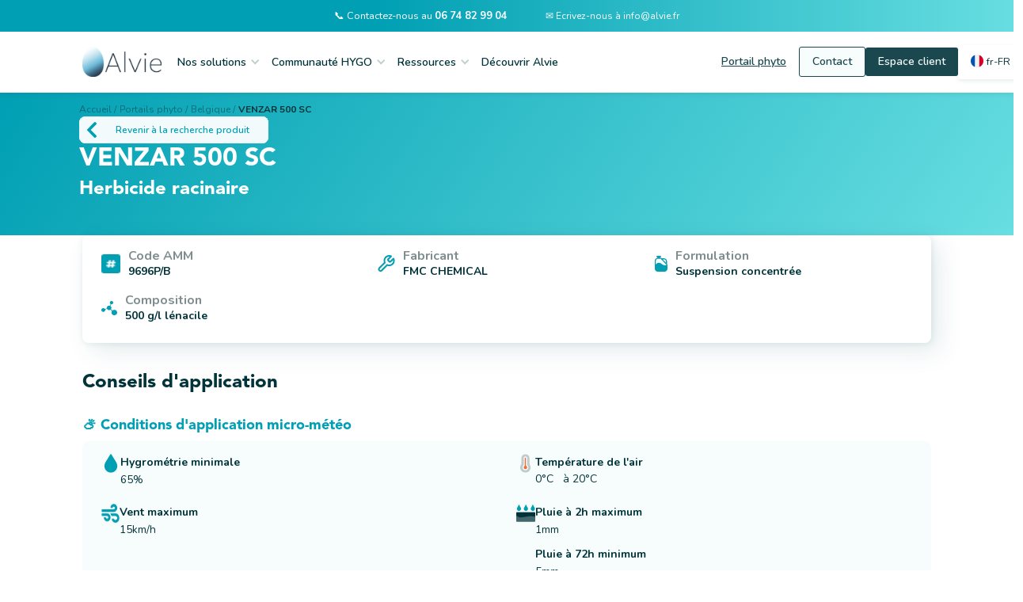

--- FILE ---
content_type: text/html
request_url: https://www.alvie.fr/portails/be/phyto/venzar-500-sc
body_size: 11534
content:
<!DOCTYPE html><!-- Last Published: Tue Jan 13 2026 09:40:38 GMT+0000 (Coordinated Universal Time) --><html data-wf-domain="www.alvie.fr" data-wf-page="65ad2980c19cc82966f27bc5" data-wf-site="5d376a64349c9f0ddb7e61bf" lang="fr-FR" data-wf-collection="65ad2980c19cc82966f27bba" data-wf-item-slug="venzar-500-sc"><head><meta charset="utf-8"/><title>Alvie : solutions digitales pour une pulvérisation optimale</title><link rel="alternate" hrefLang="x-default" href="&lt;link rel=&quot;canonical&quot; href=&quot;https://www.alvie.fr&quot;/&gt;/portails/be/phyto/venzar-500-sc"/><link rel="alternate" hrefLang="fr-FR" href="&lt;link rel=&quot;canonical&quot; href=&quot;https://www.alvie.fr&quot;/&gt;/portails/be/phyto/venzar-500-sc"/><link rel="alternate" hrefLang="de" href="&lt;link rel=&quot;canonical&quot; href=&quot;https://www.alvie.fr&quot;/&gt;/de/portails/be/phyto/venzar-500-sc"/><link rel="alternate" hrefLang="cs" href="&lt;link rel=&quot;canonical&quot; href=&quot;https://www.alvie.fr&quot;/&gt;/cs/portails/be/phyto/venzar-500-sc"/><link rel="alternate" hrefLang="pl" href="&lt;link rel=&quot;canonical&quot; href=&quot;https://www.alvie.fr&quot;/&gt;/pl/portails/be/phyto/venzar-500-sc"/><meta content="Alvie a développé HYGO : 1er assistant digital pour optimiser la pulvérisation des produits phytosanitaires et des bio-contrôles." name="description"/><meta content="width=device-width, initial-scale=1" name="viewport"/><meta content="c-tq6_Ny-hGpcWU051d8jpChChwDr_rwJ3hwqqn55yU" name="google-site-verification"/><link href="https://cdn.prod.website-files.com/5d376a64349c9f0ddb7e61bf/css/hygo.webflow.shared.f983e9b29.min.css" rel="stylesheet" type="text/css" integrity="sha384-+YPpsphzYD/J+dhuz9Z4FV89HxasYHu/iS7+a9bURcShwhfAKRBSGthxix2T9fPq" crossorigin="anonymous"/><link href="https://fonts.googleapis.com" rel="preconnect"/><link href="https://fonts.gstatic.com" rel="preconnect" crossorigin="anonymous"/><script src="https://ajax.googleapis.com/ajax/libs/webfont/1.6.26/webfont.js" type="text/javascript"></script><script type="text/javascript">WebFont.load({  google: {    families: ["Open Sans:300,300italic,400,400italic,600,600italic,700,700italic,800,800italic","Montserrat:100,100italic,200,200italic,300,300italic,400,400italic,500,500italic,600,600italic,700,700italic,800,800italic,900,900italic","Roboto:regular","Nunito:regular,600,700"]  }});</script><script type="text/javascript">!function(o,c){var n=c.documentElement,t=" w-mod-";n.className+=t+"js",("ontouchstart"in o||o.DocumentTouch&&c instanceof DocumentTouch)&&(n.className+=t+"touch")}(window,document);</script><link href="https://cdn.prod.website-files.com/5d376a64349c9f0ddb7e61bf/5d38da90e4f4405e2db7dbab_favicon-32x32.png" rel="shortcut icon" type="image/x-icon"/><link href="https://cdn.prod.website-files.com/5d376a64349c9f0ddb7e61bf/609bcfe3ffe072818c49f714_Logo%20256x256.png" rel="apple-touch-icon"/><link href="&lt;link rel=&quot;canonical&quot; href=&quot;https://www.alvie.fr&quot;/&gt;/portails/be/phyto/venzar-500-sc" rel="canonical"/><script src="https://www.google.com/recaptcha/api.js" type="text/javascript"></script><script type="text/javascript">!function(f,b,e,v,n,t,s){if(f.fbq)return;n=f.fbq=function(){n.callMethod?n.callMethod.apply(n,arguments):n.queue.push(arguments)};if(!f._fbq)f._fbq=n;n.push=n;n.loaded=!0;n.version='2.0';n.agent='plwebflow';n.queue=[];t=b.createElement(e);t.async=!0;t.src=v;s=b.getElementsByTagName(e)[0];s.parentNode.insertBefore(t,s)}(window,document,'script','https://connect.facebook.net/en_US/fbevents.js');fbq('init', '364497258634129');fbq('track', 'PageView');</script><!-- Google Tag Manager -->
<script>(function(w,d,s,l,i){w[l]=w[l]||[];w[l].push({'gtm.start':
new Date().getTime(),event:'gtm.js'});var f=d.getElementsByTagName(s)[0],
j=d.createElement(s),dl=l!='dataLayer'?'&l='+l:'';j.async=true;j.src=
'https://www.googletagmanager.com/gtm.js?id='+i+dl;f.parentNode.insertBefore(j,f);
})(window,document,'script','dataLayer','GTM-WPKML8XK');</script>
<!-- End Google Tag Manager -->


<!-- Meta Pixel Code : domain verification and installation -->
<meta name="facebook-domain-verification" content="nk23uz6mdz39qw5i60bbckos00a7ou" />


<link rel="stylesheet" type="text/css" href="https://cdn.jsdelivr.net/npm/cookieconsent@3/build/cookieconsent.min.css" />

<!-- WeGlot - translation add-on
<link rel="alternate" hreflang="fr" href="https://www.alvie.fr">
<link rel="alternate" hreflang="en" href="https://en.alvie.fr">
<script type="text/javascript" src="https://cdn.weglot.com/weglot.min.js"></script>
<script>
    Weglot.initialize({
        api_key: 'wg_c23dc63e867d420f3bd9cbd525c72a532'
    });
</script> -->


<!-- Messenger Plugin de discussion Code -->
    <div id=“fb-root”></div>
    <!-- Your Plugin de discussion code -->
    <div id=“fb-customer-chat” class=“fb-customerchat”>
    </div>
    <script>
      var chatbox = document.getElementById(‘fb-customer-chat’);
      chatbox.setAttribute(“page_id”, “643545082643768”);
      chatbox.setAttribute(“attribution”, “biz_inbox”);
    </script>
    <!-- Your SDK code -->
    <script>
      window.fbAsyncInit = function() {
        FB.init({
          xfbml            : true,
          version          : ‘v15.0’
        });
      };
      (function(d, s, id) {
        var js, fjs = d.getElementsByTagName(s)[0];
        if (d.getElementById(id)) return;
        js = d.createElement(s); js.id = id;
        js.src = ‘https://connect.facebook.net/fr_FR/sdk/xfbml.customerchat.js’;
        fjs.parentNode.insertBefore(js, fjs);
      }(document, ‘script’, ‘facebook-jssdk’));
    </script><script type="text/javascript">window.__WEBFLOW_CURRENCY_SETTINGS = {"currencyCode":"EUR","symbol":"€","decimal":",","fractionDigits":2,"group":" ","template":" {{wf {&quot;path&quot;:&quot;amount&quot;,&quot;type&quot;:&quot;CommercePrice&quot;\\} }} ","hideDecimalForWholeNumbers":true};</script></head><body><div class="w-embed w-iframe"><!-- Google Tag Manager (noscript) -->
<noscript><iframe src="https://www.googletagmanager.com/ns.html?id=GTM-WPKML8XK"
height="0" width="0" style="display:none;visibility:hidden"></iframe></noscript>
<!-- End Google Tag Manager (noscript) --></div><div data-animation="default" data-collapse="medium" data-duration="400" data-easing="ease" data-easing2="ease" data-doc-height="1" role="banner" class="navbar-july-24 w-nav"><div class="header-contact"><div class="container-custom-nav-bar"><div class="contact-wrapper"><a href="tel:0176380372" class="contact-content-wrapper w-inline-block"><div id="contact" class="c-white size-type-0-8">📞 Contactez-nous au <strong>06 74 82 99 04</strong><br/></div></a><a href="mailto:info@alvie.fr" class="contact-content-wrapper w-inline-block"><div id="contact" class="c-white">✉️ Ecrivez-nous à info@alvie.fr<br/></div></a></div></div></div><section class="section"><div class="container m-0-5 w-container"><div class="menu-button-2 w-nav-button"><div class="w-icon-nav-menu"></div></div><a href="/" class="brand-size align-center w-nav-brand"><img width="56" sizes="(max-width: 1279px) 56px, (max-width: 1439px) 4vw, 56px" alt="Logo Alvie" src="https://cdn.prod.website-files.com/5d376a64349c9f0ddb7e61bf/6079bc4fb5fcabd63d32cc49_Alvie_HD2.webp" loading="lazy" id="logo" srcset="https://cdn.prod.website-files.com/5d376a64349c9f0ddb7e61bf/6079bc4fb5fcabd63d32cc49_Alvie_HD2-p-500.webp 500w, https://cdn.prod.website-files.com/5d376a64349c9f0ddb7e61bf/6079bc4fb5fcabd63d32cc49_Alvie_HD2-p-800.webp 800w, https://cdn.prod.website-files.com/5d376a64349c9f0ddb7e61bf/6079bc4fb5fcabd63d32cc49_Alvie_HD2.webp 1083w" class="image-brand"/></a><nav role="navigation" class="nav-display w-nav-menu"><nav class="first-order"><div data-delay="0" data-hover="true" class="dropdown-3 w-dropdown"><nav id="menu" class="dropdown-toggle-4 w-dropdown-toggle"><h4 class="nav-link">Nos solutions</h4><div id="menu" class="icon-menu w-icon-dropdown-toggle"></div></nav><nav class="dropdown-list-4 w-dropdown-list"><a href="/hygo" class="dropdown-link w-dropdown-link">💧 HYGO</a><a href="/portails" class="dropdown-link w-dropdown-link">🚜 Portails phyto</a><a href="/solutions/hygo-mileos" class="dropdown-link display-none w-dropdown-link">🥔 Mileos Plus</a><a href="/hygo-plus-service-complet-de-protection-des-plantes" class="dropdown-link w-dropdown-link">♻️ HYGO Service</a></nav></div><div data-delay="0" data-hover="true" class="dropdown-3 w-dropdown"><nav id="menu" class="dropdown-toggle-4 w-dropdown-toggle"><h4 class="nav-link">Communauté HYGO</h4><div class="icon-menu w-icon-dropdown-toggle"></div></nav><nav class="dropdown-list-4 w-dropdown-list"><a href="/temoignages" class="dropdown-link w-dropdown-link">🎤 Avis exploitants</a><a href="/chantier-en-cours" class="dropdown-link w-dropdown-link">💬 Forum HYGO</a><a href="/chantier-en-cours" class="dropdown-link display-none w-dropdown-link">😃 Parrainage</a></nav></div><div data-delay="0" data-hover="true" class="dropdown-3 w-dropdown"><nav id="menu" class="dropdown-toggle-4 w-dropdown-toggle"><h4 class="nav-link">Ressources</h4><div class="icon-menu w-icon-dropdown-toggle"></div></nav><nav class="dropdown-list-4 w-dropdown-list"><a href="https://support.alvie.fr" target="_blank" class="dropdown-link w-dropdown-link">🛠️ Centre aide HYGO</a><a href="/blog-posts" target="_blank" class="dropdown-link w-dropdown-link">ℹ️ Blog</a></nav></div><a id="menu" href="/nous-connaitre" class="nav-link">Découvrir Alvie</a></nav><div class="last-order"><a href="/portails" id="menu" class="button-nav outlined-2 responsive-button-nav w-button">Portail phyto</a><a id="contact" href="/contact" class="button-nav outlined responsive-button-nav w-button">Contact</a><a id="account" href="https://app.alvie.fr/" class="button-nav m-l-0-75 responsive-button-nav w-button">Espace client</a><div class="locales-wrapper w-locales-list"><div data-delay="0" data-hover="true" class="w-dropdown"><nav class="current-locale w-dropdown-toggle"><img src="https://cdn.prod.website-files.com/5d376a64349c9f0ddb7e61bf/669685c43f43630aea11a17a_france-icon.webp" loading="lazy" width="16" height="16" alt="" class="icon-flag"/><a href="#" class="iso-locale">fr-FR</a></nav><nav class="dropdown-localization w-dropdown-list"><div role="list" class="locales-list w-locales-items"><div role="listitem" class="locale w-locales-item"><img src="https://cdn.prod.website-files.com/5d376a64349c9f0ddb7e61bf/669685c43f43630aea11a17a_france-icon.webp" loading="lazy" width="19" alt="Français" class="icon-flag"/><a hreflang="fr-FR" href="/portails/be/phyto/venzar-500-sc" aria-current="page" class="locale-name w--current">Français</a></div><div role="listitem" class="locale w-locales-item"><img src="https://cdn.prod.website-files.com/5d376a64349c9f0ddb7e61bf/66bc96de602d82c90f8e376a_flag-de.webp" loading="lazy" width="19" alt="German" class="icon-flag"/><a hreflang="de" href="/de/portails/be/phyto/venzar-500-sc" class="locale-name">German</a></div><div role="listitem" class="locale w-locales-item"><img src="https://cdn.prod.website-files.com/5d376a64349c9f0ddb7e61bf/66bc96fe1db28709138959be_flag-cs.webp" loading="lazy" width="19" alt="Czech" class="icon-flag"/><a hreflang="cs" href="/cs/portails/be/phyto/venzar-500-sc" class="locale-name">Czech</a></div><div role="listitem" class="locale w-locales-item"><img src="https://cdn.prod.website-files.com/5d376a64349c9f0ddb7e61bf/69247409364b7d96a27173e6_poland-flag-521x512.webp" loading="lazy" width="19" alt="Polish" class="icon-flag"/><a hreflang="pl" href="/pl/portails/be/phyto/venzar-500-sc" class="locale-name">Polish</a></div></div></nav></div></div></div></nav></div></section></div><div data-w-id="13334b90-f4ea-9809-9a2f-61b5cf6b8d0e" class="modal_overlay modal-agplus-dl"><div class="modal"><div data-w-id="13334b90-f4ea-9809-9a2f-61b5cf6b8d10" class="close_modal"><img src="https://cdn.prod.website-files.com/5d376a64349c9f0ddb7e61bf/629b1f944ed1a87bc921a561_Close.svg" loading="lazy" alt="Close
"/></div><h1 class="align-center h2-modal">Pour continuer, téléchargez <br/>notre application gratuite HYGO</h1><img src="https://cdn.prod.website-files.com/5d376a64349c9f0ddb7e61bf/65bd10c179daae49f27d82dd_Mixture_AG%2B.webp" loading="lazy" sizes="100vw" srcset="https://cdn.prod.website-files.com/5d376a64349c9f0ddb7e61bf/65bd10c179daae49f27d82dd_Mixture_AG%2B-p-500.webp 500w, https://cdn.prod.website-files.com/5d376a64349c9f0ddb7e61bf/65bd10c179daae49f27d82dd_Mixture_AG%2B-p-800.webp 800w, https://cdn.prod.website-files.com/5d376a64349c9f0ddb7e61bf/65bd10c179daae49f27d82dd_Mixture_AG%2B-p-1080.webp 1080w, https://cdn.prod.website-files.com/5d376a64349c9f0ddb7e61bf/65bd10c179daae49f27d82dd_Mixture_AG%2B.webp 1268w" alt="" class="image-155 m-t-1"/><div class="paragraph c-tangerine m-t-1"><strong>Cliquez pour télécharger HYGO ⬇️</strong></div><div class="w-layout-grid grid-dl-button"><a id="w-node-_13334b90-f4ea-9809-9a2f-61b5cf6b8d1b-cf6b8d0e" href="https://play.google.com/store/apps/details?id=com.alvie.hygo" class="on-hover w-inline-block"><img src="https://cdn.prod.website-files.com/5d376a64349c9f0ddb7e61bf/631f6b1ab8834f6f6a7327f6_Google%20play.webp" loading="lazy" sizes="100vw" srcset="https://cdn.prod.website-files.com/5d376a64349c9f0ddb7e61bf/631f6b1ab8834f6f6a7327f6_Google%20play-p-500.webp 500w, https://cdn.prod.website-files.com/5d376a64349c9f0ddb7e61bf/631f6b1ab8834f6f6a7327f6_Google%20play.webp 731w" alt="" class="cta-playstore"/></a><a id="w-node-_13334b90-f4ea-9809-9a2f-61b5cf6b8d1d-cf6b8d0e" href="https://apps.apple.com/fr/app/hygo/id1494676431" class="on-hover w-inline-block"><img src="https://cdn.prod.website-files.com/5d376a64349c9f0ddb7e61bf/631f6b050d1c2251ddfb8c2d_App%20Store.webp" loading="lazy" id="w-node-_13334b90-f4ea-9809-9a2f-61b5cf6b8d1e-cf6b8d0e" sizes="100vw" alt="" srcset="https://cdn.prod.website-files.com/5d376a64349c9f0ddb7e61bf/631f6b050d1c2251ddfb8c2d_App%20Store-p-500.webp 500w, https://cdn.prod.website-files.com/5d376a64349c9f0ddb7e61bf/631f6b050d1c2251ddfb8c2d_App%20Store.webp 730w" class="cta-appstore _w-95"/></a></div><a href="https://app.alvie.fr/" target="_blank" class="button card full w-button">Je crée mon compte</a></div></div><div data-w-id="dcde6864-719d-5e87-6f23-2870557968b4" class="modal_overlay modal_nocustomer"><div class="modal"><div data-w-id="dcde6864-719d-5e87-6f23-2870557968b6" class="close_modal"><img src="https://cdn.prod.website-files.com/5d376a64349c9f0ddb7e61bf/629b1f944ed1a87bc921a561_Close.svg" loading="lazy" alt="Close
"/></div><h2 class="align-center h2-modal">Remplissez le formulaire ci-dessous et nous vous recontacterons prochainement.</h2><div class="m-t-1 w-embed w-script"><script charset="utf-8" type="text/javascript" src="//js.hsforms.net/forms/embed/v2.js"></script>
<script>
  hbspt.forms.create({
    region: "na1",
    portalId: "6598339",
    formId: "5d92afa2-15fc-4dbc-91db-62d0e1fac9c4"
  });
</script></div></div></div><div data-w-id="e257b856-2b79-fba9-6981-0cf5bc308629" class="modal_overlay modal_freemium"><div class="modal"><div data-w-id="e257b856-2b79-fba9-6981-0cf5bc30862b" class="close_modal"><img src="https://cdn.prod.website-files.com/5d376a64349c9f0ddb7e61bf/629b1f944ed1a87bc921a561_Close.svg" loading="lazy" alt="Close
"/></div><h2 class="align-center h2-modal">Remplissez le formulaire ci-dessous et nous vous recontacterons prochainement.</h2><div class="m-t-1 w-embed w-script"><script charset="utf-8" type="text/javascript" src="//js.hsforms.net/forms/embed/v2.js"></script>
<script>
  hbspt.forms.create({
    region: "na1",
    portalId: "6598339",
    formId: "b877849e-3818-423b-9348-99765078bc8c"
  });
</script></div></div></div><div data-w-id="0f78c634-0d0d-8f3d-446f-c33f77668b25" class="modal_overlay modal_premium"><div class="modal"><div data-w-id="0f78c634-0d0d-8f3d-446f-c33f77668b27" class="close_modal"><img src="https://cdn.prod.website-files.com/5d376a64349c9f0ddb7e61bf/629b1f944ed1a87bc921a561_Close.svg" loading="lazy" alt="Close
"/></div><h2 class="align-center h2-modal">Remplissez le formulaire ci-dessous et nous vous recontacterons prochainement.</h2><div class="m-t-1 w-embed w-script"><script charset="utf-8" type="text/javascript" src="//js.hsforms.net/forms/embed/v2.js"></script>
<script>
  hbspt.forms.create({
    region: "na1",
    portalId: "6598339",
    formId: "f1952d91-8bf5-48e4-ab21-d9323d4189cf"
  });
</script></div></div></div><div class="section-57"><div class="div-block-d-nomination-copy ecran"><div class="fil-d-ariane p-0"><a href="/" class="m-r-0-25 c-night50">Accueil /</a><a href="/portails" class="m-r-0-25 c-night50">Portails phyto /</a><a href="/portails/be/phyto" class="m-r-0-25 c-night50">Belgique /</a><a href="/portails/be/phyto/venzar-500-sc" aria-current="page" class="m-r-0-25 c-night50 bold w--current">VENZAR 500 SC</a></div><a href="/portails/be/phyto" class="link-block-6 w-inline-block"><div class="div-block-404 web"><img src="https://cdn.prod.website-files.com/5d376a64349c9f0ddb7e61bf/62739a27220f2b01680955b2_Vector%20(1).svg" loading="lazy" alt="Fleche" class="image-142"/><div class="text-block-105 text-block-106">Revenir à la recherche produit</div></div></a><div><h1 class="heading-prosaro-3">VENZAR 500 SC</h1><h1 class="h2-3 white">Herbicide racinaire</h1></div></div></div><div class="section"><div class="w-layout-blockcontainer container w-container"><div class="w-layout-grid div-info-gen-product-2 m-neg-1rem"><div id="w-node-af75f5b9-654f-45b4-d645-9018a96a02ee-66f27bc5" class="div-block-408"><div id="amm-code" class="d-flex just-center"><img src="https://cdn.prod.website-files.com/5d376a64349c9f0ddb7e61bf/620e6c00e34e681aa7aae232_Vector.webp" loading="lazy" width="24" height="24" alt="Dieze" class="image-145"/><div class="div-block-data"><div id="w-node-af75f5b9-654f-45b4-d645-9018a96a02f2-66f27bc5" class="sub-title c-grey uppercase">Code AMM</div><div class="text-block-data-3">9696P/B</div></div></div></div><div class="div-block-409"><div id="firm-name" class="d-flex just-center"><img src="https://cdn.prod.website-files.com/5d376a64349c9f0ddb7e61bf/620e6c0036e4c96ef07f047f_Vector-2.webp" loading="lazy" id="w-node-af75f5b9-654f-45b4-d645-9018a96a02f8-66f27bc5" alt="Fabricant" class="image-92"/><div class="div-block-data"><div id="w-node-af75f5b9-654f-45b4-d645-9018a96a02fa-66f27bc5" class="sub-title c-grey uppercase align-left">Fabricant</div><div class="text-block-data-3">FMC CHEMICAL</div></div></div></div><div id="w-node-af75f5b9-654f-45b4-d645-9018a96a02fe-66f27bc5" class="div-block-409"><div class="d-flex just-center"><img src="https://cdn.prod.website-files.com/5d376a64349c9f0ddb7e61bf/620e6c0138145f5f45095d05_Vector-5.svg" loading="lazy" alt="Formulation" class="image-144"/><div class="div-block-data"><div id="product-formulation" class="sub-title c-grey uppercase align-left">Formulation</div><div class="text-block-data-3">Suspension concentrée</div></div></div></div><div id="w-node-af75f5b9-654f-45b4-d645-9018a96a0306-66f27bc5"><div class="d-flex"><img src="https://cdn.prod.website-files.com/5d376a64349c9f0ddb7e61bf/620e8057f796bd5bf59d9888_Vector.svg" loading="lazy" alt="Molécules" class="image-144"/><div class="div-block-data"><div id="sub-active-product" class="sub-title c-grey uppercase align-left">Composition</div><div class="div-block-406"><div class="text-block-data-3">500 g/l lénacile</div></div></div></div></div><div class="div-block-409"><div class="d-flex w-condition-invisible"><img src="https://cdn.prod.website-files.com/5d376a64349c9f0ddb7e61bf/62cc3c6c01a3d955b231258e_Tag.webp" loading="lazy" width="19" id="w-node-af75f5b9-654f-45b4-d645-9018a96a0311-66f27bc5" alt="Name_Tag"/><div class="div-block-data"><div id="w-node-af75f5b9-654f-45b4-d645-9018a96a0313-66f27bc5" class="sub-title c-grey uppercase">Date de retrait du PPh</div><p class="paragraph-63 w-dyn-bind-empty"></p></div></div></div></div><div><h2 class="heading-section-condition-d-application-seo-2">Conseils d&#x27;application</h2><div id="w-node-af75f5b9-654f-45b4-d645-9018a96a031a-66f27bc5" class="m-t-1"><div class="text-block-conditions-d-application-desktop2-3 bis">⛅️ Conditions d&#x27;application micro-météo</div><div id="w-node-af75f5b9-654f-45b4-d645-9018a96a031d-66f27bc5" class="div-block-conditions-3"><div class="div-block-410 w-condition-invisible"><img src="https://cdn.prod.website-files.com/5d376a64349c9f0ddb7e61bf/62440cf582b9c49545744db8_fa-solid_temperature-high.svg" loading="lazy" width="24" height="24" alt="Amplitide thermique maximale"/><div class="div-block-405"><h4 class="heading-91">Amplitude thermique maximale</h4><p class="w-dyn-bind-empty"></p></div></div><div class="div-block-410 m-tb-0-5"><img src="https://cdn.prod.website-files.com/5d376a64349c9f0ddb7e61bf/620e6d862dfcfb0faed0aef6_Vector-2.svg" loading="lazy" width="24" height="24" alt="Goutte d&#x27;eau pleine" class="image-146"/><div class="div-block-405"><h4 class="heading-91">Hygrométrie minimale</h4><p class="paragraph-62">65%</p></div></div><div class="div-block-410 m-tb-0-5"><img src="https://cdn.prod.website-files.com/5d376a64349c9f0ddb7e61bf/620e6d852ef2d4d1a3384dd9_fa-solid_temperature-high.svg" loading="lazy" width="24" height="24" alt="Température"/><div class="div-block-405"><h4 class="heading-91">Température de l&#x27;air</h4><div class="div-block-407"><p class="paragraph-64 data">0°C</p><div class="paragraph-64 data">  </div><div class="paragraph-64 data"> à </div><p class="paragraph-64 data">20°C</p><div class="paragraph-64 data">  </div></div></div></div><div class="div-block-410 w-condition-invisible"><img src="https://cdn.prod.website-files.com/5d376a64349c9f0ddb7e61bf/627228af129fe37d2edcdde5_Soil_Humid.svg" loading="lazy" width="24" height="24" alt="Humidité du sol" class="image-143"/><div class="div-block-405"><h4 class="heading-91">Humidité du sol</h4><p class="w-dyn-bind-empty"></p></div></div><div id="w-node-af75f5b9-654f-45b4-d645-9018a96a0351-66f27bc5" class="div-block-410 m-tb-0-5"><img src="https://cdn.prod.website-files.com/5d376a64349c9f0ddb7e61bf/62440c5d2baada6cf2549a6b_Vent.webp" loading="lazy" width="23" height="24" alt="vent icon"/><div class="div-block-405"><h4 class="heading-91">Vent maximum</h4><p>15km/h</p></div></div><div class="div-block-410 m-tb-0-5"><img src="https://cdn.prod.website-files.com/5d376a64349c9f0ddb7e61bf/627228aaec98d2297145b3aa_Soil_rain.svg" loading="lazy" width="24" alt="Pluie cumulée minimum"/><div class="div-block-405"><h4 class="heading-91">Pluie à 2h maximum</h4><p>1mm</p><div class="div-block-405 m-t-0-25"><h4 class="heading-91 w-condition-invisible">Pluie à 24h maximum</h4><p class="w-dyn-bind-empty"></p></div><div class="div-block-405 m-t-0-25"><h4 class="heading-91">Pluie à 72h minimum</h4><p>5mm</p></div></div></div></div><div id="recoSOilHumi" class="m-t-1 w-condition-invisible"><h4 class="heading-92">Recommandations agronomiques sol humides</h4><div class="paragraph-67 w-dyn-bind-empty"></div></div></div></div></div></div><div class="section"><div class="w-layout-blockcontainer container w-container"><div class="div-block-420"><h2>Meilleurs créneaux sur mon exploitation</h2><img src="https://cdn.prod.website-files.com/5d376a64349c9f0ddb7e61bf/65b126ec38e0234f5b6e663a_Mixture.png" loading="lazy" sizes="100vw" alt="" data-w-id="6a030d20-13db-fd7e-c3ac-034598d97a52" srcset="https://cdn.prod.website-files.com/5d376a64349c9f0ddb7e61bf/65b126ec38e0234f5b6e663a_Mixture-p-500.png 500w, https://cdn.prod.website-files.com/5d376a64349c9f0ddb7e61bf/65b126ec38e0234f5b6e663a_Mixture-p-800.png 800w, https://cdn.prod.website-files.com/5d376a64349c9f0ddb7e61bf/65b126ec38e0234f5b6e663a_Mixture-p-1080.png 1080w, https://cdn.prod.website-files.com/5d376a64349c9f0ddb7e61bf/65b126ec38e0234f5b6e663a_Mixture.png 1125w" class="image-152"/><a href="#" id="app-info" data-w-id="f952eba8-5da3-79da-2178-7d19554075cb" class="button-8 w-button">👉 Je recherche ma commune</a></div><div data-w-id="818384b4-90a1-497d-f04f-705c8c055345" class="card mixture"><img src="https://cdn.prod.website-files.com/5d376a64349c9f0ddb7e61bf/65b13a941668e786712499f1_Mixture%20web.png" loading="lazy" srcset="https://cdn.prod.website-files.com/5d376a64349c9f0ddb7e61bf/65b13a941668e786712499f1_Mixture%20web-p-500.png 500w, https://cdn.prod.website-files.com/5d376a64349c9f0ddb7e61bf/65b13a941668e786712499f1_Mixture%20web-p-800.png 800w, https://cdn.prod.website-files.com/5d376a64349c9f0ddb7e61bf/65b13a941668e786712499f1_Mixture%20web-p-1080.png 1080w, https://cdn.prod.website-files.com/5d376a64349c9f0ddb7e61bf/65b13a941668e786712499f1_Mixture%20web-p-1600.png 1600w, https://cdn.prod.website-files.com/5d376a64349c9f0ddb7e61bf/65b13a941668e786712499f1_Mixture%20web-p-2000.png 2000w, https://cdn.prod.website-files.com/5d376a64349c9f0ddb7e61bf/65b13a941668e786712499f1_Mixture%20web.png 2288w" alt="" sizes="(max-width: 479px) 100vw, (max-width: 767px) 96vw, (max-width: 991px) 94vw, 84vw" id="app-info" class="mixture"/></div></div></div><section class="section"><div class="w-layout-blockcontainer container w-container"><h2>🧩 Ordre d&#x27;incorporation</h2><img alt="" loading="lazy" id="app-info" src="https://cdn.prod.website-files.com/611d1c48575e8179e48a114a/62e3cee43047421145099845_SC%20-%20Ordre.png" sizes="(max-width: 479px) 100vw, (max-width: 767px) 96vw, (max-width: 991px) 94vw, 84vw" srcset="https://cdn.prod.website-files.com/611d1c48575e8179e48a114a/62e3cee43047421145099845_SC%20-%20Ordre-p-500.png 500w, https://cdn.prod.website-files.com/611d1c48575e8179e48a114a/62e3cee43047421145099845_SC%20-%20Ordre-p-800.png 800w, https://cdn.prod.website-files.com/611d1c48575e8179e48a114a/62e3cee43047421145099845_SC%20-%20Ordre-p-1080.png 1080w, https://cdn.prod.website-files.com/611d1c48575e8179e48a114a/62e3cee43047421145099845_SC%20-%20Ordre-p-1600.png 1600w, https://cdn.prod.website-files.com/611d1c48575e8179e48a114a/62e3cee43047421145099845_SC%20-%20Ordre-p-2000.png 2000w, https://cdn.prod.website-files.com/611d1c48575e8179e48a114a/62e3cee43047421145099845_SC%20-%20Ordre.png 2609w" class="m-tb-0-5"/><div class="m-t-1"><a data-w-id="53088da4-e5ff-ebf5-8cce-aed43ce9e405" href="#" target="_blank" class="main-button-notice-2 w-inline-block"><div class="div-block-411"><div class="div-block-417"><img src="https://cdn.prod.website-files.com/5d376a64349c9f0ddb7e61bf/620f9a8dbb16efdade8bf050_bx_bxs-spreadsheet%20(1).svg" loading="lazy" alt="Listing" class="image-147"/></div><div class="text-block-107">Je consulte la déclaration d&#x27;homologation</div></div></a></div></div></section><div class="section"><div class="w-layout-blockcontainer container w-container"><h2>Application en fonction de la culture</h2><div data-current="Céréales" data-easing="ease" data-duration-in="300" data-duration-out="100" class="m-tb-1 w-tabs"><div class="culture_tabs_wrapper w-tab-menu"><a data-w-tab="Céréales" class="culture_tab-2 w-inline-block w-condition-invisible w-tab-link w--current"><div class="text-tab">🌾 Céréales</div></a><a data-w-tab="Légumes" class="culture_tab-2 w-inline-block w-tab-link"><div class="text-tab">🍆 Légumes</div></a><a data-w-tab="Arboricultures" class="culture_tab-2 w-inline-block w-condition-invisible w-tab-link"><div class="text-tab">🌳 Arboricultures</div></a><a data-w-tab="Ornementales" class="culture_tab-2 w-inline-block w-tab-link"><div class="text-tab">🌱 Ornementales</div></a><a data-w-tab="Protéagineux" class="culture_tab-2 w-inline-block w-condition-invisible w-tab-link"><div class="text-tab">🌽 Protéagineux</div></a><a data-w-tab="Intercultures" class="culture_tab-2 w-inline-block w-condition-invisible w-tab-link"><div class="text-tab">� Intercultures</div></a><a data-w-tab="Industrielles" id="navigation" class="culture_tab-2 w-inline-block w-tab-link"><div class="text-tab">🏭 Industrielles</div></a><a data-w-tab="Aromatiques" class="culture_tab-2 w-inline-block w-condition-invisible w-tab-link"><div class="text-tab">🌿 Aromatiques</div></a><a data-w-tab="Vignes" class="culture_tab-2 w-inline-block w-condition-invisible w-tab-link"><div>🍇 Vigne</div></a><a data-w-tab="Autres" id="navigation" class="culture_tab-2 w-inline-block w-condition-invisible w-tab-link"><div>Autres</div></a></div><div class="tabs-content-3 w-tab-content"><div data-w-tab="Céréales" class="culture_content_wrapper w-condition-invisible w-tab-pane w--tab-active"><div class="doses_wrapper"><div class="div-block-doses3-2 min-h-65 just-center"><div class="v-flex"><div class="text-dose-2 red w-dyn-bind-empty"></div><div class="text-dose-2">Homologué</div></div></div></div><div class="culturedetail_wrapper"><h4 class="heading-92">Cultures concernées</h4><div class="paragraph-67 w-dyn-bind-empty"></div></div></div><div data-w-tab="Légumes" class="culture_content_wrapper w-tab-pane"><div class="doses_wrapper"><div class="div-block-doses3-2 min-h-65 just-center"><div class="v-flex"><div class="text-dose-2 red">0,8 l/ha</div><div class="text-dose-2">Homologué</div></div></div></div><div class="culturedetail_wrapper"><h4 class="heading-92">Cultures concernées</h4><div class="paragraph-67">épinard</div></div></div><div data-w-tab="Arboricultures" class="culture_content_wrapper w-condition-invisible w-tab-pane"><div class="doses_wrapper"><div class="div-block-doses3-2 min-h-65 just-center"><div class="v-flex"><div class="text-dose-2 red w-dyn-bind-empty"></div><div class="text-dose-2">Homologué</div></div></div></div><div class="culturedetail_wrapper"><h4 class="heading-92">Cultures concernées</h4><div class="paragraph-67 w-dyn-bind-empty"></div></div></div><div data-w-tab="Ornementales" class="culture_content_wrapper w-tab-pane"><div class="doses_wrapper"><div class="div-block-doses3-2 min-h-65 just-center"><div class="v-flex"><div class="text-dose-2 red">1 l/ha</div><div class="text-dose-2">Homologué</div></div></div></div><div class="culturedetail_wrapper"><h4 class="heading-92">Cultures concernées</h4><div class="paragraph-67">arbres et arbustes ornementaux ; plantes ornementales à bulbes, tubercules ou rhizomes</div></div></div><div data-w-tab="Protéagineux" class="culture_content_wrapper w-condition-invisible w-tab-pane"><div class="doses_wrapper"><div class="div-block-doses3-2 min-h-65 just-center"><div class="v-flex"><div class="text-dose-2 red w-dyn-bind-empty"></div><div class="text-dose-2">Homologué</div></div></div></div><div class="culturedetail_wrapper"><h4 class="heading-92">Cultures concernées</h4><div class="paragraph-67 w-dyn-bind-empty"></div></div></div><div data-w-tab="Intercultures" class="culture_content_wrapper w-condition-invisible w-tab-pane"><div class="doses_wrapper"><div class="div-block-doses3-2 min-h-65 just-center"><div class="v-flex"><div class="text-dose-2 red w-dyn-bind-empty"></div><div class="text-dose-2">Homologué</div></div></div></div><div class="culturedetail_wrapper"><h4 class="heading-92">Cultures concernées</h4><div class="paragraph-67 w-dyn-bind-empty"></div></div></div><div data-w-tab="Industrielles" class="culture_content_wrapper w-tab-pane"><div class="doses_wrapper"><div class="div-block-doses3-2 min-h-65 just-center"><div class="v-flex"><div class="text-dose-2 red">1 l/ha</div><div class="text-dose-2">Homologué</div></div></div></div><div class="culturedetail_wrapper"><h4 class="heading-92">Cultures concernées</h4><div class="paragraph-67">betteraves sucrières</div></div></div><div data-w-tab="Aromatiques" class="culture_content_wrapper w-condition-invisible w-tab-pane"><div class="doses_wrapper"><div class="div-block-doses3-2 min-h-65 just-center"><div class="v-flex"><div class="text-dose-2 red w-dyn-bind-empty"></div><div class="text-dose-2">Homologué</div></div></div></div><div class="culturedetail_wrapper"><h4 class="heading-92">Cultures concernées</h4><div class="paragraph-67 w-dyn-bind-empty"></div></div></div><div data-w-tab="Vignes" class="culture_content_wrapper w-condition-invisible w-tab-pane"><div class="doses_wrapper"><div class="div-block-doses3-2 min-h-65 just-center"><div class="v-flex"><div class="text-dose-2 red w-dyn-bind-empty"></div><div class="text-dose-2">Homologué</div></div></div></div><div class="culturedetail_wrapper"><h4 class="heading-92">Cultures concernées</h4><div class="paragraph-67 w-dyn-bind-empty"></div></div></div><div data-w-tab="Autres" class="culture_content_wrapper w-condition-invisible w-tab-pane"><div class="doses_wrapper"><div class="div-block-doses3-2 min-h-65 just-center"><div class="v-flex"><div class="text-dose-2 red w-dyn-bind-empty"></div><div class="text-dose-2">Homologué</div></div></div></div><div class="culturedetail_wrapper"><h4 class="heading-92">Cultures concernées</h4><div class="paragraph-67 w-dyn-bind-empty"></div></div></div></div></div><a href="https://fytoweb.be/fr" target="_blank" class="main-button-notice-2 w-inline-block"><div class="div-block-411"><div class="div-block-417"><img src="https://cdn.prod.website-files.com/5d376a64349c9f0ddb7e61bf/620f9a8dbb16efdade8bf050_bx_bxs-spreadsheet%20(1).svg" loading="lazy" alt="Listing" class="image-147"/></div><div class="text-block-107">Je consulte les doses sur PHYTOWEB</div></div></a><div class="w-layout-grid description-produit"></div><div class="section-30-mobile"><div class="div-block-413"></div><div class="div-block-413"></div><div class="div-block-bouton-fbt"></div></div></div></div><div class="section-incitation"><div class="container flex-gap-3 wrap"><div class="div-incitation-2"><h3 class="heading-section-condition-d-application-seo-2"><strong class="h2-2">Des remarques ? Nos agronomes sont à votre écoute.</strong></h3><p class="align-left">Choisissez l&#x27;option qui vous définit puis posez votre question.</p><div class="w-layout-grid grid-contact m-t-2-5"><div data-w-id="80f85c97-3453-f9ff-66ac-df8ae65a8c74" class="card p-2 cursor-pointer p-r-3"><div class="w-layout-grid grid-67 just-center"><h2 class="size-title">Pas client, j&#x27;ai une question</h2><img src="https://cdn.prod.website-files.com/5d376a64349c9f0ddb7e61bf/66978772aa2d5c9364d1744e_arrow-icon-website.webp" loading="lazy" width="48" alt=""/></div></div><div data-w-id="80f85c97-3453-f9ff-66ac-df8ae65a8c6a" class="card p-2 cursor-pointer p-r-3"><div class="w-layout-grid grid-67 just-center"><h2 class="size-title">J&#x27;ai un compte gratuit HYGO</h2><img src="https://cdn.prod.website-files.com/5d376a64349c9f0ddb7e61bf/66978772aa2d5c9364d1744e_arrow-icon-website.webp" loading="lazy" width="48" alt=""/></div></div><div data-w-id="80f85c97-3453-f9ff-66ac-df8ae65a8c6f" class="card p-2 cursor-pointer p-r-3"><div class="w-layout-grid grid-67 just-center"><h2 class="size-title">Je suis client HYGO</h2><img src="https://cdn.prod.website-files.com/5d376a64349c9f0ddb7e61bf/66978772aa2d5c9364d1744e_arrow-icon-website.webp" loading="lazy" width="48" alt=""/></div></div></div></div><div class="div-incitation-2"><h2 class="h2-4 centered">Guillaume sécurise sa certification HVE avec HYGO</h2><a href="#" class="link-block-image w-inline-block"><img src="https://cdn.prod.website-files.com/5d376a64349c9f0ddb7e61bf/632ab3a74d9fe92d2fcbcdff_Capture%20d%E2%80%99e%CC%81cran%202022-09-21%20a%CC%80%2008.44.11.webp" loading="lazy" sizes="(max-width: 479px) 100vw, (max-width: 767px) 92vw, (max-width: 991px) 86vw, 37vw" srcset="https://cdn.prod.website-files.com/5d376a64349c9f0ddb7e61bf/632ab3a74d9fe92d2fcbcdff_Capture%20d%E2%80%99e%CC%81cran%202022-09-21%20a%CC%80%2008.44.11-p-500.webp 500w, https://cdn.prod.website-files.com/5d376a64349c9f0ddb7e61bf/632ab3a74d9fe92d2fcbcdff_Capture%20d%E2%80%99e%CC%81cran%202022-09-21%20a%CC%80%2008.44.11-p-800.webp 800w, https://cdn.prod.website-files.com/5d376a64349c9f0ddb7e61bf/632ab3a74d9fe92d2fcbcdff_Capture%20d%E2%80%99e%CC%81cran%202022-09-21%20a%CC%80%2008.44.11.webp 912w" alt="" class="m-t-0-5"/></a><p class="paragraph-video m-tb-0-5">Visionnez l&#x27;interview de Guillaume, chef d&#x27;exploitation certifié HVE 3, utilisateur de HYGO</p><a href="/temoignages" id="discover-hygo" class="button-7 card full w-inline-block"><div class="text-block-108">Je découvre le témoignage</div></a></div></div></div><div class="section"><div class="w-layout-blockcontainer container w-container"><div><h3 class="h3-3">Responsabilité Alvie</h3><div class="columns-28 w-row"><div class="column-42 w-col w-col-6"><p class="paragraph-68">Alvie a rédigé les informations fournies sur ce produit en se référant à des sources tant internes qu&#x27;externes et ce, avec toute la diligence voulue et en se fondant sur l&#x27;état actuel de ses connaissances. Nous nous efforçons d&#x27;étoffer et d&#x27;actualiser ces informations aussi régulièrement que possible. Aucune garantie, tant tacite qu&#x27;explicite, ne peut être toutefois donnée quant à l&#x27;exhaustivité et à l&#x27;exactitude des informations reprises sur cette page.</p></div><div class="column-43 w-col w-col-6"><p class="paragraph-68">Nous vous recommandons par conséquent de vérifier les informations qui figurent sur cette page avant de les utiliser sous quelque forme que ce soit. Les conseils donnés sur cette page ne vous dispensent nullement de mener vos propres contrôles et investigations quant aux derniers conseils qui vous ont été donnés.</p></div></div></div></div></div><div class="section bg-night51"><div class="w-layout-blockcontainer container m-tb-0 w-container"><div class="logo-alvie m-t-1 m-b-2"><a href="/" class="logo-alvie footer-size w-inline-block"><img src="https://cdn.prod.website-files.com/5d376a64349c9f0ddb7e61bf/618149398a82982628eb3571_Artboard%20negatif%20830x320.webp" loading="lazy" width="164" sizes="164px" alt="" srcset="https://cdn.prod.website-files.com/5d376a64349c9f0ddb7e61bf/618149398a82982628eb3571_Artboard%20negatif%20830x320-p-500.webp 500w, https://cdn.prod.website-files.com/5d376a64349c9f0ddb7e61bf/618149398a82982628eb3571_Artboard%20negatif%20830x320.webp 806w"/></a></div><div class="col-4-footer m-t-2"><div class="col-footer"><h4 class="title-footer">NOS SOLUTIONS</h4><a id="nav-dl-agrometeo" href="/hygo" class="link-footer">HYGO</a><a id="nav-dl-agrometeo" href="/portails" class="link-footer">Portails phyto</a><a id="discover-hygo-pro" href="/hygo-plus-service-complet-de-protection-des-plantes" class="link-footer">HYGO services</a></div><div id="w-node-f0984a19-f306-f60d-55ec-4d7744ca8c71-b4ef88e8" class="col-footer"><h4 class="title-footer">HYGO</h4><a id="app-info" href="/hygo/telecharger-hygo-agrometeo" class="link-footer">Téléchargez l&#x27;appli HYGO</a><a id="discover-hygo" href="/hygo" class="link-footer">HYGO Pro</a><a id="discover-hygo" href="/offres" class="link-footer">Offres</a><a id="discover-hygo" href="/contact" class="link-footer">Tarifs</a></div><div id="w-node-_8ef4c153-79d9-2e0f-ab1e-3cf478a2239f-b4ef88e8" class="col-footer"><h4 class="title-footer">RESSOURCES</h4><a id="discover-hygo" href="https://support.alvie.fr" target="_blank" class="link-footer">Centre d&#x27;aide en ligne</a><a id="navigation" href="/blog-posts" class="link-footer">Blog</a></div><div id="w-node-_1429100d-ee95-487e-1484-63d659126f1a-b4ef88e8" class="col-footer"><h4 class="title-footer">À PROPOS </h4><a id="discover-hygo" href="/nous-connaitre" class="link-footer">Notre équipe et nos valeurs</a><a id="discover-hygo" href="https://alvie.welcomekit.co" target="_blank" class="link-footer">Nous rejoindre</a><a id="discover-hygo" href="/nous-connaitre" class="link-footer">Partenaires</a><a id="discover-hygo" href="/contact" class="link-footer">Contact</a></div></div><div class="col-2-footer m-t-2"><div class="col-footer"><h4 class="title-footer">ÉCRIVEZ-NOUS</h4><div class="link-footer">Immeuble Val de Loire, 4 passage de la Râpe CS 31635<br/>45006 Orléans Cedex</div></div><div id="w-node-_245804ac-7bfd-3d14-c014-1c7b6f4b39a9-b4ef88e8" class="col-footer"><h4 class="title-footer">SUIVEZ-NOUS</h4><div class="flex-vertical"><a id="outgoing" href="https://www.facebook.com/hygoculteur/?utm_campaign=website&amp;utm_source=footer&amp;utm_medium=icon" target="_blank" class="rs-footer w-node-_8a3e1225-41b5-1628-418b-6ea09eec84c5-b4ef88e8 w-button"></a><a id="outgoing" href="https://www.instagram.com/hygoculteur?utm_campaign=website&amp;utm_source=footer&amp;utm_medium=icon" target="_blank" class="rs-footer w-node-_665d1679-a63b-07d6-524c-a533325efbf5-b4ef88e8 w-button"></a><a id="outgoing" href="https://www.linkedin.com/company/alviesas?utm_campaign=website&amp;utm_source=footer&amp;utm_medium=icon" target="_blank" class="rs-footer w-node-c7dce055-0856-d324-c4ba-c001ae92ed12-b4ef88e8 w-button"></a><a id="outgoing" href="https://chat.whatsapp.com/Ljxg31zk4ns6fwmOhjnu1Q?utm_campaign=website&amp;utm_source=footer&amp;utm_medium=icon" target="_blank" class="rs-footer w-node-_306a5e63-3a24-3f3b-0661-439e9e8a440e-b4ef88e8 w-button"></a></div></div></div><div class="legal-cat-footer m-t-3"><a href="/politique-de-confidentialite" class="legal-link-footer">Politique de confidentialité</a><a href="/politique-de-cookies" class="legal-link-footer">Cookies</a><a href="/mentions-legales" class="legal-link-footer">Mentions Légales</a></div><div class="copyright m-tb-1"><div class="copyright-text">Copyright © 2025 Alvie 1. Tous droits réservés.</div></div></div></div><script src="https://d3e54v103j8qbb.cloudfront.net/js/jquery-3.5.1.min.dc5e7f18c8.js?site=5d376a64349c9f0ddb7e61bf" type="text/javascript" integrity="sha256-9/aliU8dGd2tb6OSsuzixeV4y/faTqgFtohetphbbj0=" crossorigin="anonymous"></script><script src="https://cdn.prod.website-files.com/5d376a64349c9f0ddb7e61bf/js/webflow.schunk.1a807f015b216e46.js" type="text/javascript" integrity="sha384-oY4R8SfnVBTWnix6ULiWbZs/5tyRyxEiWcG+WrT3unnu5pmfsIYJEraZcyFVlvND" crossorigin="anonymous"></script><script src="https://cdn.prod.website-files.com/5d376a64349c9f0ddb7e61bf/js/webflow.schunk.995a7f84dc25de52.js" type="text/javascript" integrity="sha384-nlcNV/n+JGQzahftUS6R3sgENeKnRA9PPNFm1+lj3j+oz//TkNF3mMYFkcJf3YBL" crossorigin="anonymous"></script><script src="https://cdn.prod.website-files.com/5d376a64349c9f0ddb7e61bf/js/webflow.e48219fb.5af7d96249c24d7f.js" type="text/javascript" integrity="sha384-iL90BRJWZPFLy6qPWZPXOSM2qS+1bbBufrbkpIJJvPmfuBbnYSOY3GLWGApEbBB9" crossorigin="anonymous"></script><script src="https://cdn.jsdelivr.net/npm/cookieconsent@3/build/cookieconsent.min.js" data-cfasync="false"></script>

<!-- Start of HubSpot Embed Code -->
<script type="text/javascript" id="hs-script-loader" async defer src="//js.hs-scripts.com/6598339.js"></script>
<!-- End of HubSpot Embed Code -->
<script src="https://hubspotonwebflow.com/assets/js/form-124.js" type="text/javascript" integrity="sha384-bjyNIOqAKScdeQ3THsDZLGagNN56B4X2Auu9YZIGu+tA/PlggMk4jbWruG/P6zYj" crossorigin="anonymous"></script><script src="https://cdn.prod.website-files.com/5d376a64349c9f0ddb7e61bf%2F6470f5217e03b0faa8a404de%2F68ce8479d03c4b5b1197b780%2Fhs_trackcode_6598339-1.0.6.js" type="text/javascript"></script><script src="https://hubspotv2.use1-marketplace-1p-apps-prod-red.if.webflow.services/static/disable-hubspot-chatbot.js" type="text/javascript" async="" defer=""></script><script src="https://js.hs-scripts.com/6598339.js" type="text/javascript" async="" defer=""></script></body></html>

--- FILE ---
content_type: text/html; charset=utf-8
request_url: https://www.google.com/recaptcha/enterprise/anchor?ar=1&k=6LdGZJsoAAAAAIwMJHRwqiAHA6A_6ZP6bTYpbgSX&co=aHR0cHM6Ly93d3cuYWx2aWUuZnI6NDQz&hl=en&v=PoyoqOPhxBO7pBk68S4YbpHZ&size=invisible&badge=inline&anchor-ms=20000&execute-ms=30000&cb=oocwsj8vv6p7
body_size: 49016
content:
<!DOCTYPE HTML><html dir="ltr" lang="en"><head><meta http-equiv="Content-Type" content="text/html; charset=UTF-8">
<meta http-equiv="X-UA-Compatible" content="IE=edge">
<title>reCAPTCHA</title>
<style type="text/css">
/* cyrillic-ext */
@font-face {
  font-family: 'Roboto';
  font-style: normal;
  font-weight: 400;
  font-stretch: 100%;
  src: url(//fonts.gstatic.com/s/roboto/v48/KFO7CnqEu92Fr1ME7kSn66aGLdTylUAMa3GUBHMdazTgWw.woff2) format('woff2');
  unicode-range: U+0460-052F, U+1C80-1C8A, U+20B4, U+2DE0-2DFF, U+A640-A69F, U+FE2E-FE2F;
}
/* cyrillic */
@font-face {
  font-family: 'Roboto';
  font-style: normal;
  font-weight: 400;
  font-stretch: 100%;
  src: url(//fonts.gstatic.com/s/roboto/v48/KFO7CnqEu92Fr1ME7kSn66aGLdTylUAMa3iUBHMdazTgWw.woff2) format('woff2');
  unicode-range: U+0301, U+0400-045F, U+0490-0491, U+04B0-04B1, U+2116;
}
/* greek-ext */
@font-face {
  font-family: 'Roboto';
  font-style: normal;
  font-weight: 400;
  font-stretch: 100%;
  src: url(//fonts.gstatic.com/s/roboto/v48/KFO7CnqEu92Fr1ME7kSn66aGLdTylUAMa3CUBHMdazTgWw.woff2) format('woff2');
  unicode-range: U+1F00-1FFF;
}
/* greek */
@font-face {
  font-family: 'Roboto';
  font-style: normal;
  font-weight: 400;
  font-stretch: 100%;
  src: url(//fonts.gstatic.com/s/roboto/v48/KFO7CnqEu92Fr1ME7kSn66aGLdTylUAMa3-UBHMdazTgWw.woff2) format('woff2');
  unicode-range: U+0370-0377, U+037A-037F, U+0384-038A, U+038C, U+038E-03A1, U+03A3-03FF;
}
/* math */
@font-face {
  font-family: 'Roboto';
  font-style: normal;
  font-weight: 400;
  font-stretch: 100%;
  src: url(//fonts.gstatic.com/s/roboto/v48/KFO7CnqEu92Fr1ME7kSn66aGLdTylUAMawCUBHMdazTgWw.woff2) format('woff2');
  unicode-range: U+0302-0303, U+0305, U+0307-0308, U+0310, U+0312, U+0315, U+031A, U+0326-0327, U+032C, U+032F-0330, U+0332-0333, U+0338, U+033A, U+0346, U+034D, U+0391-03A1, U+03A3-03A9, U+03B1-03C9, U+03D1, U+03D5-03D6, U+03F0-03F1, U+03F4-03F5, U+2016-2017, U+2034-2038, U+203C, U+2040, U+2043, U+2047, U+2050, U+2057, U+205F, U+2070-2071, U+2074-208E, U+2090-209C, U+20D0-20DC, U+20E1, U+20E5-20EF, U+2100-2112, U+2114-2115, U+2117-2121, U+2123-214F, U+2190, U+2192, U+2194-21AE, U+21B0-21E5, U+21F1-21F2, U+21F4-2211, U+2213-2214, U+2216-22FF, U+2308-230B, U+2310, U+2319, U+231C-2321, U+2336-237A, U+237C, U+2395, U+239B-23B7, U+23D0, U+23DC-23E1, U+2474-2475, U+25AF, U+25B3, U+25B7, U+25BD, U+25C1, U+25CA, U+25CC, U+25FB, U+266D-266F, U+27C0-27FF, U+2900-2AFF, U+2B0E-2B11, U+2B30-2B4C, U+2BFE, U+3030, U+FF5B, U+FF5D, U+1D400-1D7FF, U+1EE00-1EEFF;
}
/* symbols */
@font-face {
  font-family: 'Roboto';
  font-style: normal;
  font-weight: 400;
  font-stretch: 100%;
  src: url(//fonts.gstatic.com/s/roboto/v48/KFO7CnqEu92Fr1ME7kSn66aGLdTylUAMaxKUBHMdazTgWw.woff2) format('woff2');
  unicode-range: U+0001-000C, U+000E-001F, U+007F-009F, U+20DD-20E0, U+20E2-20E4, U+2150-218F, U+2190, U+2192, U+2194-2199, U+21AF, U+21E6-21F0, U+21F3, U+2218-2219, U+2299, U+22C4-22C6, U+2300-243F, U+2440-244A, U+2460-24FF, U+25A0-27BF, U+2800-28FF, U+2921-2922, U+2981, U+29BF, U+29EB, U+2B00-2BFF, U+4DC0-4DFF, U+FFF9-FFFB, U+10140-1018E, U+10190-1019C, U+101A0, U+101D0-101FD, U+102E0-102FB, U+10E60-10E7E, U+1D2C0-1D2D3, U+1D2E0-1D37F, U+1F000-1F0FF, U+1F100-1F1AD, U+1F1E6-1F1FF, U+1F30D-1F30F, U+1F315, U+1F31C, U+1F31E, U+1F320-1F32C, U+1F336, U+1F378, U+1F37D, U+1F382, U+1F393-1F39F, U+1F3A7-1F3A8, U+1F3AC-1F3AF, U+1F3C2, U+1F3C4-1F3C6, U+1F3CA-1F3CE, U+1F3D4-1F3E0, U+1F3ED, U+1F3F1-1F3F3, U+1F3F5-1F3F7, U+1F408, U+1F415, U+1F41F, U+1F426, U+1F43F, U+1F441-1F442, U+1F444, U+1F446-1F449, U+1F44C-1F44E, U+1F453, U+1F46A, U+1F47D, U+1F4A3, U+1F4B0, U+1F4B3, U+1F4B9, U+1F4BB, U+1F4BF, U+1F4C8-1F4CB, U+1F4D6, U+1F4DA, U+1F4DF, U+1F4E3-1F4E6, U+1F4EA-1F4ED, U+1F4F7, U+1F4F9-1F4FB, U+1F4FD-1F4FE, U+1F503, U+1F507-1F50B, U+1F50D, U+1F512-1F513, U+1F53E-1F54A, U+1F54F-1F5FA, U+1F610, U+1F650-1F67F, U+1F687, U+1F68D, U+1F691, U+1F694, U+1F698, U+1F6AD, U+1F6B2, U+1F6B9-1F6BA, U+1F6BC, U+1F6C6-1F6CF, U+1F6D3-1F6D7, U+1F6E0-1F6EA, U+1F6F0-1F6F3, U+1F6F7-1F6FC, U+1F700-1F7FF, U+1F800-1F80B, U+1F810-1F847, U+1F850-1F859, U+1F860-1F887, U+1F890-1F8AD, U+1F8B0-1F8BB, U+1F8C0-1F8C1, U+1F900-1F90B, U+1F93B, U+1F946, U+1F984, U+1F996, U+1F9E9, U+1FA00-1FA6F, U+1FA70-1FA7C, U+1FA80-1FA89, U+1FA8F-1FAC6, U+1FACE-1FADC, U+1FADF-1FAE9, U+1FAF0-1FAF8, U+1FB00-1FBFF;
}
/* vietnamese */
@font-face {
  font-family: 'Roboto';
  font-style: normal;
  font-weight: 400;
  font-stretch: 100%;
  src: url(//fonts.gstatic.com/s/roboto/v48/KFO7CnqEu92Fr1ME7kSn66aGLdTylUAMa3OUBHMdazTgWw.woff2) format('woff2');
  unicode-range: U+0102-0103, U+0110-0111, U+0128-0129, U+0168-0169, U+01A0-01A1, U+01AF-01B0, U+0300-0301, U+0303-0304, U+0308-0309, U+0323, U+0329, U+1EA0-1EF9, U+20AB;
}
/* latin-ext */
@font-face {
  font-family: 'Roboto';
  font-style: normal;
  font-weight: 400;
  font-stretch: 100%;
  src: url(//fonts.gstatic.com/s/roboto/v48/KFO7CnqEu92Fr1ME7kSn66aGLdTylUAMa3KUBHMdazTgWw.woff2) format('woff2');
  unicode-range: U+0100-02BA, U+02BD-02C5, U+02C7-02CC, U+02CE-02D7, U+02DD-02FF, U+0304, U+0308, U+0329, U+1D00-1DBF, U+1E00-1E9F, U+1EF2-1EFF, U+2020, U+20A0-20AB, U+20AD-20C0, U+2113, U+2C60-2C7F, U+A720-A7FF;
}
/* latin */
@font-face {
  font-family: 'Roboto';
  font-style: normal;
  font-weight: 400;
  font-stretch: 100%;
  src: url(//fonts.gstatic.com/s/roboto/v48/KFO7CnqEu92Fr1ME7kSn66aGLdTylUAMa3yUBHMdazQ.woff2) format('woff2');
  unicode-range: U+0000-00FF, U+0131, U+0152-0153, U+02BB-02BC, U+02C6, U+02DA, U+02DC, U+0304, U+0308, U+0329, U+2000-206F, U+20AC, U+2122, U+2191, U+2193, U+2212, U+2215, U+FEFF, U+FFFD;
}
/* cyrillic-ext */
@font-face {
  font-family: 'Roboto';
  font-style: normal;
  font-weight: 500;
  font-stretch: 100%;
  src: url(//fonts.gstatic.com/s/roboto/v48/KFO7CnqEu92Fr1ME7kSn66aGLdTylUAMa3GUBHMdazTgWw.woff2) format('woff2');
  unicode-range: U+0460-052F, U+1C80-1C8A, U+20B4, U+2DE0-2DFF, U+A640-A69F, U+FE2E-FE2F;
}
/* cyrillic */
@font-face {
  font-family: 'Roboto';
  font-style: normal;
  font-weight: 500;
  font-stretch: 100%;
  src: url(//fonts.gstatic.com/s/roboto/v48/KFO7CnqEu92Fr1ME7kSn66aGLdTylUAMa3iUBHMdazTgWw.woff2) format('woff2');
  unicode-range: U+0301, U+0400-045F, U+0490-0491, U+04B0-04B1, U+2116;
}
/* greek-ext */
@font-face {
  font-family: 'Roboto';
  font-style: normal;
  font-weight: 500;
  font-stretch: 100%;
  src: url(//fonts.gstatic.com/s/roboto/v48/KFO7CnqEu92Fr1ME7kSn66aGLdTylUAMa3CUBHMdazTgWw.woff2) format('woff2');
  unicode-range: U+1F00-1FFF;
}
/* greek */
@font-face {
  font-family: 'Roboto';
  font-style: normal;
  font-weight: 500;
  font-stretch: 100%;
  src: url(//fonts.gstatic.com/s/roboto/v48/KFO7CnqEu92Fr1ME7kSn66aGLdTylUAMa3-UBHMdazTgWw.woff2) format('woff2');
  unicode-range: U+0370-0377, U+037A-037F, U+0384-038A, U+038C, U+038E-03A1, U+03A3-03FF;
}
/* math */
@font-face {
  font-family: 'Roboto';
  font-style: normal;
  font-weight: 500;
  font-stretch: 100%;
  src: url(//fonts.gstatic.com/s/roboto/v48/KFO7CnqEu92Fr1ME7kSn66aGLdTylUAMawCUBHMdazTgWw.woff2) format('woff2');
  unicode-range: U+0302-0303, U+0305, U+0307-0308, U+0310, U+0312, U+0315, U+031A, U+0326-0327, U+032C, U+032F-0330, U+0332-0333, U+0338, U+033A, U+0346, U+034D, U+0391-03A1, U+03A3-03A9, U+03B1-03C9, U+03D1, U+03D5-03D6, U+03F0-03F1, U+03F4-03F5, U+2016-2017, U+2034-2038, U+203C, U+2040, U+2043, U+2047, U+2050, U+2057, U+205F, U+2070-2071, U+2074-208E, U+2090-209C, U+20D0-20DC, U+20E1, U+20E5-20EF, U+2100-2112, U+2114-2115, U+2117-2121, U+2123-214F, U+2190, U+2192, U+2194-21AE, U+21B0-21E5, U+21F1-21F2, U+21F4-2211, U+2213-2214, U+2216-22FF, U+2308-230B, U+2310, U+2319, U+231C-2321, U+2336-237A, U+237C, U+2395, U+239B-23B7, U+23D0, U+23DC-23E1, U+2474-2475, U+25AF, U+25B3, U+25B7, U+25BD, U+25C1, U+25CA, U+25CC, U+25FB, U+266D-266F, U+27C0-27FF, U+2900-2AFF, U+2B0E-2B11, U+2B30-2B4C, U+2BFE, U+3030, U+FF5B, U+FF5D, U+1D400-1D7FF, U+1EE00-1EEFF;
}
/* symbols */
@font-face {
  font-family: 'Roboto';
  font-style: normal;
  font-weight: 500;
  font-stretch: 100%;
  src: url(//fonts.gstatic.com/s/roboto/v48/KFO7CnqEu92Fr1ME7kSn66aGLdTylUAMaxKUBHMdazTgWw.woff2) format('woff2');
  unicode-range: U+0001-000C, U+000E-001F, U+007F-009F, U+20DD-20E0, U+20E2-20E4, U+2150-218F, U+2190, U+2192, U+2194-2199, U+21AF, U+21E6-21F0, U+21F3, U+2218-2219, U+2299, U+22C4-22C6, U+2300-243F, U+2440-244A, U+2460-24FF, U+25A0-27BF, U+2800-28FF, U+2921-2922, U+2981, U+29BF, U+29EB, U+2B00-2BFF, U+4DC0-4DFF, U+FFF9-FFFB, U+10140-1018E, U+10190-1019C, U+101A0, U+101D0-101FD, U+102E0-102FB, U+10E60-10E7E, U+1D2C0-1D2D3, U+1D2E0-1D37F, U+1F000-1F0FF, U+1F100-1F1AD, U+1F1E6-1F1FF, U+1F30D-1F30F, U+1F315, U+1F31C, U+1F31E, U+1F320-1F32C, U+1F336, U+1F378, U+1F37D, U+1F382, U+1F393-1F39F, U+1F3A7-1F3A8, U+1F3AC-1F3AF, U+1F3C2, U+1F3C4-1F3C6, U+1F3CA-1F3CE, U+1F3D4-1F3E0, U+1F3ED, U+1F3F1-1F3F3, U+1F3F5-1F3F7, U+1F408, U+1F415, U+1F41F, U+1F426, U+1F43F, U+1F441-1F442, U+1F444, U+1F446-1F449, U+1F44C-1F44E, U+1F453, U+1F46A, U+1F47D, U+1F4A3, U+1F4B0, U+1F4B3, U+1F4B9, U+1F4BB, U+1F4BF, U+1F4C8-1F4CB, U+1F4D6, U+1F4DA, U+1F4DF, U+1F4E3-1F4E6, U+1F4EA-1F4ED, U+1F4F7, U+1F4F9-1F4FB, U+1F4FD-1F4FE, U+1F503, U+1F507-1F50B, U+1F50D, U+1F512-1F513, U+1F53E-1F54A, U+1F54F-1F5FA, U+1F610, U+1F650-1F67F, U+1F687, U+1F68D, U+1F691, U+1F694, U+1F698, U+1F6AD, U+1F6B2, U+1F6B9-1F6BA, U+1F6BC, U+1F6C6-1F6CF, U+1F6D3-1F6D7, U+1F6E0-1F6EA, U+1F6F0-1F6F3, U+1F6F7-1F6FC, U+1F700-1F7FF, U+1F800-1F80B, U+1F810-1F847, U+1F850-1F859, U+1F860-1F887, U+1F890-1F8AD, U+1F8B0-1F8BB, U+1F8C0-1F8C1, U+1F900-1F90B, U+1F93B, U+1F946, U+1F984, U+1F996, U+1F9E9, U+1FA00-1FA6F, U+1FA70-1FA7C, U+1FA80-1FA89, U+1FA8F-1FAC6, U+1FACE-1FADC, U+1FADF-1FAE9, U+1FAF0-1FAF8, U+1FB00-1FBFF;
}
/* vietnamese */
@font-face {
  font-family: 'Roboto';
  font-style: normal;
  font-weight: 500;
  font-stretch: 100%;
  src: url(//fonts.gstatic.com/s/roboto/v48/KFO7CnqEu92Fr1ME7kSn66aGLdTylUAMa3OUBHMdazTgWw.woff2) format('woff2');
  unicode-range: U+0102-0103, U+0110-0111, U+0128-0129, U+0168-0169, U+01A0-01A1, U+01AF-01B0, U+0300-0301, U+0303-0304, U+0308-0309, U+0323, U+0329, U+1EA0-1EF9, U+20AB;
}
/* latin-ext */
@font-face {
  font-family: 'Roboto';
  font-style: normal;
  font-weight: 500;
  font-stretch: 100%;
  src: url(//fonts.gstatic.com/s/roboto/v48/KFO7CnqEu92Fr1ME7kSn66aGLdTylUAMa3KUBHMdazTgWw.woff2) format('woff2');
  unicode-range: U+0100-02BA, U+02BD-02C5, U+02C7-02CC, U+02CE-02D7, U+02DD-02FF, U+0304, U+0308, U+0329, U+1D00-1DBF, U+1E00-1E9F, U+1EF2-1EFF, U+2020, U+20A0-20AB, U+20AD-20C0, U+2113, U+2C60-2C7F, U+A720-A7FF;
}
/* latin */
@font-face {
  font-family: 'Roboto';
  font-style: normal;
  font-weight: 500;
  font-stretch: 100%;
  src: url(//fonts.gstatic.com/s/roboto/v48/KFO7CnqEu92Fr1ME7kSn66aGLdTylUAMa3yUBHMdazQ.woff2) format('woff2');
  unicode-range: U+0000-00FF, U+0131, U+0152-0153, U+02BB-02BC, U+02C6, U+02DA, U+02DC, U+0304, U+0308, U+0329, U+2000-206F, U+20AC, U+2122, U+2191, U+2193, U+2212, U+2215, U+FEFF, U+FFFD;
}
/* cyrillic-ext */
@font-face {
  font-family: 'Roboto';
  font-style: normal;
  font-weight: 900;
  font-stretch: 100%;
  src: url(//fonts.gstatic.com/s/roboto/v48/KFO7CnqEu92Fr1ME7kSn66aGLdTylUAMa3GUBHMdazTgWw.woff2) format('woff2');
  unicode-range: U+0460-052F, U+1C80-1C8A, U+20B4, U+2DE0-2DFF, U+A640-A69F, U+FE2E-FE2F;
}
/* cyrillic */
@font-face {
  font-family: 'Roboto';
  font-style: normal;
  font-weight: 900;
  font-stretch: 100%;
  src: url(//fonts.gstatic.com/s/roboto/v48/KFO7CnqEu92Fr1ME7kSn66aGLdTylUAMa3iUBHMdazTgWw.woff2) format('woff2');
  unicode-range: U+0301, U+0400-045F, U+0490-0491, U+04B0-04B1, U+2116;
}
/* greek-ext */
@font-face {
  font-family: 'Roboto';
  font-style: normal;
  font-weight: 900;
  font-stretch: 100%;
  src: url(//fonts.gstatic.com/s/roboto/v48/KFO7CnqEu92Fr1ME7kSn66aGLdTylUAMa3CUBHMdazTgWw.woff2) format('woff2');
  unicode-range: U+1F00-1FFF;
}
/* greek */
@font-face {
  font-family: 'Roboto';
  font-style: normal;
  font-weight: 900;
  font-stretch: 100%;
  src: url(//fonts.gstatic.com/s/roboto/v48/KFO7CnqEu92Fr1ME7kSn66aGLdTylUAMa3-UBHMdazTgWw.woff2) format('woff2');
  unicode-range: U+0370-0377, U+037A-037F, U+0384-038A, U+038C, U+038E-03A1, U+03A3-03FF;
}
/* math */
@font-face {
  font-family: 'Roboto';
  font-style: normal;
  font-weight: 900;
  font-stretch: 100%;
  src: url(//fonts.gstatic.com/s/roboto/v48/KFO7CnqEu92Fr1ME7kSn66aGLdTylUAMawCUBHMdazTgWw.woff2) format('woff2');
  unicode-range: U+0302-0303, U+0305, U+0307-0308, U+0310, U+0312, U+0315, U+031A, U+0326-0327, U+032C, U+032F-0330, U+0332-0333, U+0338, U+033A, U+0346, U+034D, U+0391-03A1, U+03A3-03A9, U+03B1-03C9, U+03D1, U+03D5-03D6, U+03F0-03F1, U+03F4-03F5, U+2016-2017, U+2034-2038, U+203C, U+2040, U+2043, U+2047, U+2050, U+2057, U+205F, U+2070-2071, U+2074-208E, U+2090-209C, U+20D0-20DC, U+20E1, U+20E5-20EF, U+2100-2112, U+2114-2115, U+2117-2121, U+2123-214F, U+2190, U+2192, U+2194-21AE, U+21B0-21E5, U+21F1-21F2, U+21F4-2211, U+2213-2214, U+2216-22FF, U+2308-230B, U+2310, U+2319, U+231C-2321, U+2336-237A, U+237C, U+2395, U+239B-23B7, U+23D0, U+23DC-23E1, U+2474-2475, U+25AF, U+25B3, U+25B7, U+25BD, U+25C1, U+25CA, U+25CC, U+25FB, U+266D-266F, U+27C0-27FF, U+2900-2AFF, U+2B0E-2B11, U+2B30-2B4C, U+2BFE, U+3030, U+FF5B, U+FF5D, U+1D400-1D7FF, U+1EE00-1EEFF;
}
/* symbols */
@font-face {
  font-family: 'Roboto';
  font-style: normal;
  font-weight: 900;
  font-stretch: 100%;
  src: url(//fonts.gstatic.com/s/roboto/v48/KFO7CnqEu92Fr1ME7kSn66aGLdTylUAMaxKUBHMdazTgWw.woff2) format('woff2');
  unicode-range: U+0001-000C, U+000E-001F, U+007F-009F, U+20DD-20E0, U+20E2-20E4, U+2150-218F, U+2190, U+2192, U+2194-2199, U+21AF, U+21E6-21F0, U+21F3, U+2218-2219, U+2299, U+22C4-22C6, U+2300-243F, U+2440-244A, U+2460-24FF, U+25A0-27BF, U+2800-28FF, U+2921-2922, U+2981, U+29BF, U+29EB, U+2B00-2BFF, U+4DC0-4DFF, U+FFF9-FFFB, U+10140-1018E, U+10190-1019C, U+101A0, U+101D0-101FD, U+102E0-102FB, U+10E60-10E7E, U+1D2C0-1D2D3, U+1D2E0-1D37F, U+1F000-1F0FF, U+1F100-1F1AD, U+1F1E6-1F1FF, U+1F30D-1F30F, U+1F315, U+1F31C, U+1F31E, U+1F320-1F32C, U+1F336, U+1F378, U+1F37D, U+1F382, U+1F393-1F39F, U+1F3A7-1F3A8, U+1F3AC-1F3AF, U+1F3C2, U+1F3C4-1F3C6, U+1F3CA-1F3CE, U+1F3D4-1F3E0, U+1F3ED, U+1F3F1-1F3F3, U+1F3F5-1F3F7, U+1F408, U+1F415, U+1F41F, U+1F426, U+1F43F, U+1F441-1F442, U+1F444, U+1F446-1F449, U+1F44C-1F44E, U+1F453, U+1F46A, U+1F47D, U+1F4A3, U+1F4B0, U+1F4B3, U+1F4B9, U+1F4BB, U+1F4BF, U+1F4C8-1F4CB, U+1F4D6, U+1F4DA, U+1F4DF, U+1F4E3-1F4E6, U+1F4EA-1F4ED, U+1F4F7, U+1F4F9-1F4FB, U+1F4FD-1F4FE, U+1F503, U+1F507-1F50B, U+1F50D, U+1F512-1F513, U+1F53E-1F54A, U+1F54F-1F5FA, U+1F610, U+1F650-1F67F, U+1F687, U+1F68D, U+1F691, U+1F694, U+1F698, U+1F6AD, U+1F6B2, U+1F6B9-1F6BA, U+1F6BC, U+1F6C6-1F6CF, U+1F6D3-1F6D7, U+1F6E0-1F6EA, U+1F6F0-1F6F3, U+1F6F7-1F6FC, U+1F700-1F7FF, U+1F800-1F80B, U+1F810-1F847, U+1F850-1F859, U+1F860-1F887, U+1F890-1F8AD, U+1F8B0-1F8BB, U+1F8C0-1F8C1, U+1F900-1F90B, U+1F93B, U+1F946, U+1F984, U+1F996, U+1F9E9, U+1FA00-1FA6F, U+1FA70-1FA7C, U+1FA80-1FA89, U+1FA8F-1FAC6, U+1FACE-1FADC, U+1FADF-1FAE9, U+1FAF0-1FAF8, U+1FB00-1FBFF;
}
/* vietnamese */
@font-face {
  font-family: 'Roboto';
  font-style: normal;
  font-weight: 900;
  font-stretch: 100%;
  src: url(//fonts.gstatic.com/s/roboto/v48/KFO7CnqEu92Fr1ME7kSn66aGLdTylUAMa3OUBHMdazTgWw.woff2) format('woff2');
  unicode-range: U+0102-0103, U+0110-0111, U+0128-0129, U+0168-0169, U+01A0-01A1, U+01AF-01B0, U+0300-0301, U+0303-0304, U+0308-0309, U+0323, U+0329, U+1EA0-1EF9, U+20AB;
}
/* latin-ext */
@font-face {
  font-family: 'Roboto';
  font-style: normal;
  font-weight: 900;
  font-stretch: 100%;
  src: url(//fonts.gstatic.com/s/roboto/v48/KFO7CnqEu92Fr1ME7kSn66aGLdTylUAMa3KUBHMdazTgWw.woff2) format('woff2');
  unicode-range: U+0100-02BA, U+02BD-02C5, U+02C7-02CC, U+02CE-02D7, U+02DD-02FF, U+0304, U+0308, U+0329, U+1D00-1DBF, U+1E00-1E9F, U+1EF2-1EFF, U+2020, U+20A0-20AB, U+20AD-20C0, U+2113, U+2C60-2C7F, U+A720-A7FF;
}
/* latin */
@font-face {
  font-family: 'Roboto';
  font-style: normal;
  font-weight: 900;
  font-stretch: 100%;
  src: url(//fonts.gstatic.com/s/roboto/v48/KFO7CnqEu92Fr1ME7kSn66aGLdTylUAMa3yUBHMdazQ.woff2) format('woff2');
  unicode-range: U+0000-00FF, U+0131, U+0152-0153, U+02BB-02BC, U+02C6, U+02DA, U+02DC, U+0304, U+0308, U+0329, U+2000-206F, U+20AC, U+2122, U+2191, U+2193, U+2212, U+2215, U+FEFF, U+FFFD;
}

</style>
<link rel="stylesheet" type="text/css" href="https://www.gstatic.com/recaptcha/releases/PoyoqOPhxBO7pBk68S4YbpHZ/styles__ltr.css">
<script nonce="r_f511MZXjIuv6i9vtl8EQ" type="text/javascript">window['__recaptcha_api'] = 'https://www.google.com/recaptcha/enterprise/';</script>
<script type="text/javascript" src="https://www.gstatic.com/recaptcha/releases/PoyoqOPhxBO7pBk68S4YbpHZ/recaptcha__en.js" nonce="r_f511MZXjIuv6i9vtl8EQ">
      
    </script></head>
<body><div id="rc-anchor-alert" class="rc-anchor-alert">This reCAPTCHA is for testing purposes only. Please report to the site admin if you are seeing this.</div>
<input type="hidden" id="recaptcha-token" value="[base64]">
<script type="text/javascript" nonce="r_f511MZXjIuv6i9vtl8EQ">
      recaptcha.anchor.Main.init("[\x22ainput\x22,[\x22bgdata\x22,\x22\x22,\[base64]/[base64]/[base64]/ZyhXLGgpOnEoW04sMjEsbF0sVywwKSxoKSxmYWxzZSxmYWxzZSl9Y2F0Y2goayl7RygzNTgsVyk/[base64]/[base64]/[base64]/[base64]/[base64]/[base64]/[base64]/bmV3IEJbT10oRFswXSk6dz09Mj9uZXcgQltPXShEWzBdLERbMV0pOnc9PTM/bmV3IEJbT10oRFswXSxEWzFdLERbMl0pOnc9PTQ/[base64]/[base64]/[base64]/[base64]/[base64]\\u003d\x22,\[base64]\\u003d\x22,\x22wpPCkcODw59iKDJjwpnDv8KEeRVLeWHDtMOcwo7Dgy5VLcK/wpHDjcO4wrjCpMK+LwjDlnbDrsOTLsOYw7hsQks6YRDDpVpxwoHDlWpwQsOtwozCicO0UDsRwpIcwp/[base64]/w6JsUMKeIwDCo8O+B8KtwrXDmcOQwqgZR3/CkHXDsCslwqcdw6LChcKbdV3Ds8OlC1XDkMO+RMK4Vy/[base64]/DsQHDo1bClMO8wpvDp8OABsOwL8O8wpZkSnFecsKpw5LCv8K6f8OtM1xYAsOPw7tMw4jDsmxxwrrDq8Ogwpg+wqtww7rCijbDjHnDuVzCo8KFS8KWWi5ewpHDk0bDsgkkbm/CnCzCoMOywr7Do8OXUXpswonDh8KpYULClMOjw7llw4FSdcKqFcOMK8KWwqFOT8OAw4how5HDs29NAj1QEcOvw7x+LsOaSTg8O34fTMKhXsOHwrESw5s2wpNbQMOsKMKAB8OGS0/CgRdZw4Zgw7/[base64]/[base64]/CkMOGeMOgERBMw7zCsT/DnEjDhsKPw4PDosKNRlRHDMOHw4xGQWdUwovDswsSYsKpw43CvcKzHH3DnQRVcTXCpCzDl8KLwqnCsyDCpMKPw7PCgnHClg3Dkx4UH8OcIlUIKWvDtA1xXUkqwpvCl8OhBFxKbgHCh8KbwpklJnEWfhnDqcO6wp/DuMO0w5LDqjTCpMOtw5jCmkt0wqjDjsOmw5/[base64]/DjsOvw5PCrR1NBMO7FybCujvDncO3w4bCjRs5a1HCs1DDtMOrJsKRw6TDsAbDvG3DnCRsw4jCucKYBGnDlWY+PhXCncOoRsKLKVLDpXvDtsKhWsOqOsO+w4/[base64]/wrsPw4LDjmt1w5dRecKEwowDZm8pw40kWcOGw5N5BMKlwpDDncOyw5E4wo88wqF6d1s2HcO/wpASIMKrwqTDp8Kpw5ZRDMKwLy0nwrVlXMKFw7/DhD4PwrrDilohwqo0wovDrMObwpDCoMKIw7/[base64]/ChWpBEDgZw6HCvMOVDsO5dRIhwr7DscK1w6XDtMOLwoYkw7zDm8ONJ8Kaw6jDtcOFRhJ5w5/DkVzDhSbCowvDphvCtC3DnnpeQj5FwrRvw4HDtwh/w7rCv8Oyw4bCtsOhw6ItwqMBJ8Onwp8CFXUHw4NUB8ODwqY/w5U/Ilg0w48LVQzCosKhHwJQwr/DkDDDu8KAwqXCucKtwpbDp8O4EcKbdcKOwrMKBRlCNnjCkcKQRsO9asKBFsKEwo3DsjHCgh7Drl5qbVJSO8K1WXbCqgzDhGHCg8OaKcKAA8OywrBNcXvDlsOBw6zDm8KtLsKzw6R0w4vDkkbCpBthNnVcwo/[base64]/w7nDgU7DtD7CncKCFg0bfcKZccKYwoHDjcKjf8KzWBhqBCU0worCiWfCg8OpwpXCnsO8ccKLKA7CiTtDwr7CncOnwqHDjsK0GzrDgQUvw4vDtMKRw78mIw/CsHF3w6R4w6PCrxVLHcKFHDnDusOKwp9DU1JVScKIw40pw7fCrsKIwpspwqfCmg8TwronL8KuVMKvwqZgw4fDtcK6wqrCqkl5IQ3DhlBeM8OCw7PDgkMjD8OEOMK8woXCp0FcOSPDjcK1HQbDmT8BCcO4w5fDo8KwdU/Dv0XCpcK+EcOdU2PDoMOraMObwqDDkDFkwpPDvsOkSsKMWcOJwpjCoggPSxHDsV/[base64]/CnlJVwr4Lw5DDm2ZCRMOSBMK/HzzDosOpwrfCs21+wpfCicK0A8OyLcKte1sSwqDDuMKuEsK6w6kmw7s2wrzDsCTCl0E/[base64]/Ch15PF8ODwoYkVMKqDkMvZcKSw53DjsK1wo3CuHzCu8KNwofDpVjCu1DDq0LCi8K3I3jDlDPCjC3Crhx9wqhHwoFywo3CiD4Zw7nCoVB5w47DkxLCo0jCshrDl8KGw447wrvDn8KrOU/CqE7DvUR0DCHCu8O9wpzCksOWIcKvw48hwpbDmTYEw4/Cml55fsKqwpzCh8KCMMKZwpgswqzDrsOkAsK1wo/CoT/CtcO6E1paJyV3w4bCqxPCqsKWwpBzw4/CpMO7wr/DvcKQw7ItKSA4w4g4wqNzBx8zQMKiCEnCnBJcT8OcwqY0w7lVwp/CmgnCsMK7HUTDk8KIwrJEw5YzJsOYwqbCvV5RFMKKw6hnZHfDriJzw4DDnx/[base64]/Dk8OKdcOvwq56KRwONg5wBgpZwqXDtsOoek9MwqTDh20wwoZwFcK3w6DCqsOdw4DCnFdBZSQBKWxNDDdlw6DDs30CPcKNw7czw5jDnDBvUcOeKcKURsKxwqjCksO7UnlWclvDmCMJHcOIQVvCvyYVwpDDksOGbMKWw5/[base64]/Ct0wJC8OpegpDcxpZw6cuY1NTccKEw7plF11LVG3Du8Ktw6rCh8Kkw75DdxA9wqjCvnnDhETDlsO9wpoVLsOqAUxVw6lOHsKuw5sFCMK9wo4mwonDiw/CvsOEH8O0acK1JMK2RMKbQ8OcwrINHxTCk3vDrwAKwrllwpVnfVQmT8KgMcOTSsORdsOlcMKSwqjCn3TChMKhwrVNUcOlMcKmwrstLMKMYcO1wqrDlzAVwp1CVRLDtcK1TMO1PMOiwpZZw5PCtcOZZB5mX8KlMcOZVsK/[base64]/Dn2jDlTBaPsK6VU1ewqTDhlxDwobDox3DqlNrwpTCiAsuHSbDmVhow6fDpG/ClsK6wqQdVMKIwqAdPjnDjQrDogV7MMKrw4keGcO0GjgYPBZeBxDCkEJ4PsOqPcOYwrJJCmwVwq8SwrfCuWV8DcOJNcKAejHDoQF4eMKbw7fCpcO/[base64]/[base64]/DkcK5w4dsO8OLwqNKw7htwrEuw7LDncKPUsOswpE9wrgkSsOjCMKSw4TDg8O0F2gPwovDmVMZLUVjScKYVhNNw6PDvFbClypLbsK2fMKmMjrCinjDlsOYw4/DncOYw5k5BVnCtERdwqR+CzQDL8KgXG1WNlLCiWtPfWpIZnJJBU8YHzfDt1glAcKvwqRyw6jCt8OXIMKkw7sBw4hgd17CvsKFwppeNQ3CphZHwrzDtsKdL8OJwo8xLMKFwpXCusOOw5zDhxjCuMKjw58XTBPDncKzRMKEA8KofwMUH1lNXj/CisKhwrbClUvCrsOwwpxxfMO9w4xNFsK1DcKYMMO+OFHDoDrDj8KhGnDDjMK+EFcxecKsMg5KQcO0EwPDncKqwo06w5fClcKpwpEwwqs/w4vDlSbDvmLCssOZY8KwLkzDlcKsARjCrsK9FsKewrU7wqc5KkAjwrkpJQbDnMK3w5zDmQB3wo55McK3JcKKasOCwrM0KBZRw7PDkMOcIcKIwqLCpMORURBIQ8KLwqTDtcKZw4/Dh8O6DRbDlMOkw4vCtxDDnjHCmlY5FTPCmcKSwoImXcKzw7RQbsO9asOtwrAbVkzDmibCjHLCk2LCj8ObHSnDkwo0wq/[base64]/[base64]/CvgzCusKWNTp5ccKNCDzCmWDDrld6Z2Ixw7DCmcO6wo7DmVPCp8Ozw5c5C8KHw4/CrEvCm8KXPsKnw4IDFsKAw6zDvlPDvUPCn8KzwrLDnDbDrcKwZsObw5jCkXMQFMKvwr1PT8OAeiFvHsKTw5J7w6Ebw4HDtiZYwrLDpysZMiB4cMKnAHUtKAXCoFROUkxwYRNNQTfChG/DlAfCmG3CvMO6EUXDgxnCsVt5w6PDpws3wp9sw6LDk3zDrFVFZU7ComUdworDn2/DmsOWbjzDmmRAwpZBN1zChsKJw75Kw4DCqQYzWQYWwoBuD8OTGiHDqsOow6MST8KeBsKgw44AwrZlw7lOw67Co8KuUz7Cli/CvMO7eMOCw6AOw5vCq8OYw7TDhRbCsHTDvxBsHMKXwrJhwqASw7xcY8Omb8OnwojDrcOyXBXDiFjDm8O6w4XCt3vCqsK8wpMKw7YCwo8fw5hIe8OSAEnCosOxOFYINsOmw7AcQQANw5kYw7HDn2cTZMObwqslw4YsEsOOQMKRwpzDrcK/alnCuyzCuXTDmsOoM8KGwrQxMSLCpDvCmMO1wpPDtcK8w4TCti3CqMOmwrrCkMOVwrDCnsK7GcKRbhMHEAvDtsO/w7/DkkF9Wj0BK8OgB0dkwpPDthTDosOwwr7Dn8O5w4TDqCzDiSIEwqbClgjDgxgGwq7CkMOZJMKxw77CisK1wpo7w5Z6worCiBoQw6t9w5lZTcKPwr/DssOfNsK2wojCvBfCp8KQworChsK0R2/Co8Oaw6c3w5Zaw7cgw5kZw57DnlTCm8KhwpjDj8K/[base64]/CkcKNJMORw67DpsOvw67CjxTCiXsTwpLCkcOOwp4Mw6Erw5TDrMKXw5IBecKIGsONQcKww6vDpiMERWAOw6jCrD4twpzCr8O4wpxjM8Kmw7hTw4rClMOowpZTwoBpNgABFcKJw7JawphrWgjDjMKJOEYSw54+MGLCssOvw6lNeMKhwrPDpWo+w493w6nCj2/[base64]/DtsKHRMOlSzc5wrQKSsKGUA3CghURSsOBBcKqSMKXWcKrw6DDnsOvwrTCrMK4LMKOLsOWw6vDtGkwwqnCgD/[base64]/[base64]/CscOQwpBUwqzDp8O9w5/DmCIZw7TDj8OSw6cBwpPCslVHwrV2PsOtwqXDtMKbPxTDoMOgwpJtVsO5Y8K5wr/[base64]/CgEDCohFlbgMwRcOSwpjDl8OgP0TDvsKqYsOSD8Ofw7/DvBoKfwxzwp/DncO6w5VCw6rCjFHCswbCm1Q9wqjCk0PDiR/CmWk4w4gOOXQDwqbDmDbDvsOmwofCnXPDuMO0KsKxQcKiw4tfZGkGwrozwrg5FhrCvm3Dl0rDtTHCtybCjcK7LMOmw6gVwo/Dtm7Dh8K8wq5zwp7CvcKNNFsVUcOtEcOdwqktwoZMwoQaahbDvSXDrMKRex7Cn8KjU2UVwqYxRsOqwrMww7ZZJ1I8w5jChBjCpCDCoMOoIsOYXkPDvBQ/XMOfw73Ci8O2wrzCvmhgAjvCumXCksO+wozCknrCvWDClsKkF2XDqELDtwPCiBzDph3DqcK8w6hFcMOgWi7Cu20nXybChcOGwpcfwpsuYcKowoB2woHCjsOrw48owr3Dt8KDw6zCk33DnQpwwqfDiDHCgw4/[base64]/DklhVI1xSd3TCmRDDosOmw69KwrIzNcKIwoXCpcOWw6YIw5tfwp0CwrQhw79+McKvF8K9CsOTVMKUw4o1FcOqacOUwqLDiSvCk8OOUm/[base64]/DtDlywoFPbiLDsCTChsKSHk9lw7UKSsK2wpo6ccK3w7U4Q37ChEzDnD58worDtsK8w4wTw5h0DA7Ds8Obw6zDvA0qwqnCsSLDncOlI3hcwoN6HcOUw5dfIcOgTMKld8KPwrfChcKnwpNKFMKIw7ADJxjCjQQrAGnDmSVXZcOFPMOHI2sfw5hbwq/DssOXGMOxwpbDgsKXa8OJWcKvQ8KZwpPCi3bDvjVeXysFwr3CscKdE8K9w6rCucKhF3o/[base64]/bwDCm0PChGzCmQfChQjCoCR6L8OccMO/w60qJBAeKMK0wqnCvzk0RcOtw5NrB8KUFsOVwosOwpUIwoI9w6rDhGLCnsO7XMKsE8ObGCXDvMKdwrpPX0nDnG1vw6Bvw4jDpjUBwrE/b29oVW/CsT4tKcKFAMKuw4hXXMO9w7jCnsOEwqRzPAjCg8KpwoXDu8KPdcKeFRBMOFYwwokowqQnw6lQw6/[base64]/Cm3nCul8fw6zDqsOIwpsuw48nX8KbKGbCvcKjJMOPwpDCtDU4wpvCvcODIWpBQ8K0NFlXbMOtYmfDu8K1w53Dg3ZOMUsHw4TCgMOkw4lvwrHCn23CrCxBwqjCowxFwqkGUx4lRW3CtsKcw6/Ch8KLw7oNPC7CjCRMw4k1DsKFXcKowpLCiwEqcibCpW/[base64]/Cq8Kkw6HDiztAwqJ9McOJwoweDnrDpQBSBGpOw4ENw5QmZMOaFwBWd8K/YErDiGYeZMOEw40lw7vCt8OjVcKKw7LDvMKcwpoTIBjCssK0wpXCon/CnHZYwo0XwrVNw7rDjm/Cj8OlAcKzwrE5ScOqQcKSw7RgA8OMwrBDwq/DrsO6w6bCvQTDvAZKccKkw5EcD03Dj8KLE8Ote8OgTmwLdEDDqMOIfWJwUcOUZ8KTw7doOVTDkFcrUCRewo1xw4gdf8OkIsOyw7TCsRHCqAcsR3vDpiHDh8KODcKrPTQ2w6IcUj/CtHVmwrkQw6bDlMK1MkrDrU/[base64]/Di8KCf8Ktw4TCvELDk2fDpm9Zwox6w5JNwplxZ8Kow5LDisODK8K3wqHCozLDj8O1Q8KBwq7Dv8O7w7jCgsOHw6xMwpICw6dVfHrCkiDDklcbccKOD8KOfcKiwrrDqSJKwq1fRhLDkikZw4NDBV/DrsOawqXCo8Kfw4/DrSMewrrCpsKQG8OdwoxZw6ora8KMw6ptNsKLwoDDuHzCscKOw5fCkiMfEsKowoxlETfDrsKTI2TDqsKPEEdbKj/DrX3CiUpgw6YGKsKcc8KbwqTCtcK8ORbDocObwoPDrsKEw7VIwrtFNcKdwrjCoMK9w7/ChXnDvcKLeARfdi7DvsO/wrB/HwBHw7rDimdLb8KWw4EodsKCG0HCkjHCqULCgXw0D23CvsOSwpYRJsOgTW3Cg8KkIFtowrzDgMKwwpfCm2nDvmRxw651RsK5MsKRfiEaw5zCjxvDtcKGMz3DtzBUwqPCocO9wpYiYMK/[base64]/DvQDDm8KfwrN0NjfDrSNWw55xDMO6w4UGwo1BFUzDqsKfJsO0wqFrTQ4fw4TChsOTFSjCvsOcw6TCh3zDt8K9Gl01wrZEw6kdbsOswo57VhvCrUFiw7sjR8OlXVrClyTCoDPCjwVMAsK+a8KGS8K3f8OcaMOcw4o+NHZ3CCfCpcO3RS/DsMKGw7rDvRLCmcO/w4R+QAvCvUXCk2pUwqMOe8KMZcOUwrF3UkwEFsOPwrcjOcKxaBbDrCnDuRM4JBkFTsKUwox/f8KMwptIwoxrw7rCo0h0woJaWxPDkMOnXcOQAyDDsCxUImrDuTDDm8OqbsO/CRQySnvDvcOtwq3DhQHClWU6wrjCn3zCicKbw6/CqMOBCsOZwpvDsMKOTlERGcKxwoHDoU9TwqjDpFvDvcOiGlbDtA5WfW9rwpjCvWrCpsKBwrLDrGBZwq8vw7Rdwok0L0rDgjfCnMKhwprDusOyS8KOeDtgeDLCmcKbMSbCvE4Nwr7Dt2t6w5czO2dnXg5qwpXCjMKxCygOwpbCik5kw5EOwp7CiMOuSi/DksKrwqTCjHHDo0V6w4nCtMKzF8KYwpvCucOTw49Awr5XNcOhJcKNJMOjwqnCtMKBw5/DhWbCizDDisO1bsKmw5rDtsKdXMOEwqArZhLCuhvDmE1owrXCpDdawovDjMOjL8OTX8OnKCnDqnLCsMK+HMO7w5csw5/CrcOEwpjDmyw2GcOENnfCqU/Cu3rCrGvDon0HwqgOFMKpwoPDm8K6w7kURGHDpHYCNAXDk8OgS8OBcw9qwogTQcOhKMOGwq7DiMKqES/Dv8O8wo/DoSdJwofCjcO4EcOccMOKMQTCisOOMMKBYQVawrsDwrTCicOLAsODPMOmwrzCgSPCo38lw7/DujrDmy1cwrjCjSItw7JycHshw5Uhw713LRzDgx/[base64]/[base64]/[base64]/DssOdw6bDs2nCvxzDu8Opwpo5NsOGwpLCuwfCkwVGw7VPHMOqw6LCucKsw7DCv8Ove1LCpcOBFRvCmxlGQMKMw6wrcVxzCAMRw4tiw70HSV47wr/DucO/NEnCtiRAUsOPdkTDp8KvZcOAwrcDGT/DncKfZRbCmcO6C0lNUsOaMMKCI8Orw57DvcOuwo56dcOLHsOSw4ECMW7DtMK/bnrClxBMwqQew6pBGljCqkBawr0saVnClSnChcOlwolBw785JcKTDMOTc8KwdcODw67DqsOiw5fCkUUBw5UOKV9OfSIwJcK8Z8KpIcKNWMO/[base64]/K2jDmULDlQRLw6xwwroqw6tUwovDiHHDjMOxwqbDh8KDKw4gwovCgSzDtcKOw6DCghbDvxYbT2xmw4nDnynDqSx2JMOTbcORw6ZpB8OLw7PDrcK7BMOCcwghJxFdZ8KHb8KPwpl6Nh7CjsO3wqNzGiEdw7AaUA/DkFDDmWlnw6PDs8K2KQHCkwguW8OSHcOQw7zDpwkfw6NZw4DCqzlkD8OYwqHDkcObwrfDhsKEwq07FsOpwoAjwofDojZaR2EJCsK0wpfDisOUwqvChMOJKVcCc3FnPsKZwpllwrZUwrrDlMOWw5vCp21Nw5tnwrrDisOew4fCoMKgOAk/wrFJNwYlw6rDkDlkwplPwp/DtMKbwoVjI103bsOYw491w4YnUS93YMOaw5Y5ZlkiRw7CgUrDoy4Ew57CqG3DicOKB0xEbMOpwqXDtgfClVknBTDCn8O2w5c8wq1Mf8Kaw5TDksKvwoDDjsOqwpfCg8KJDsOewqXCmwzChMKrwpMSYsKKL1UwwojDjMO2w5nCpjnDn0V+wqXDonc1w7BDw4DCp8O/HTfCssO9w4F8wp/CjU0HfUnDiU/[base64]/[base64]/U8KKAsOpwrkaDsKbJMKEw7QtTcOLw6HDucK4GkMhw7VOJ8OjwqR8w75XwpnDkBjCmVDCp8Kawr/CnMKrwofChyXCn8Kqw7TCssOLbsO6Q2AnJVBiDVnDkHkaw63CoVrChMKQeQMrXsKPFCjCpRfCm0nDkMOVcsKpbAPDoMKTbzrCnsOxD8O9T3/Ch3bDpRzDrj16VMKXwq5ww7rCkMOqw4PCmk3DtldgPl9LJlIHDcKxT0N0w4vDpcOIFiUlWcO9BiBuwpPDgMO6wqpTwpfDqFPDnALCocOULGvCmgk/TU0OBU4OwoISw4rDtSHCl8OFw6zDu1kpwpvCiHklw4jCgxMRKCfCtkDDpcO+w6MKw53CocK7wqfDocKPw45EQiwfAcKPJ2EPw5DCm8ODCMOIIcOyQMK/w6vCuQgmPMKkXcOVwrZ6w6rChSrDjhTDmsO9w53Cql4DGcKdKRl7BSnDksO+wpUjw7/Cr8KADnrCqg8TGcOXwqZew7gSwolewpHDmMKIbwjDv8O9wrXCoVXCi8KnXMK1wrFgw6DDv0TCuMKOMsK+Sk1kE8Kdwo3DgFVAWMKIXcOgwo9BasOVDhc5FcOQLsOcw4/DkmZZMEVRw6TDhsKhdGDCh8Kiw4bDmTrCl3vDiTvClj0FwonCr8K0wofDozYcJ21Sw41HZsKQwphWwrDDoBLDtw7DpHVqVCfCocKXw6HDl8OUeQ7Dsn3Cn13DhyDCgMK8RsO9GcOwwoxHGMKBw41cdMKywrETZcOCw6RVUlZQc33CvMOfFgfCiiTDmVHDmB/[base64]/Dq8OAdMOuYj1mbQLDo8OkHcOSw4XDtcKawoh6w5bDsRV+JFPCmw46SF0mFHwzw5QnOcOVwotEJSLCk07DvsKewpUIwqIxIcKVLBLDnicPLcKpRBwFw5LDrcOzNMKxHX0Hw4V6OCzDlcOBel/Du29ow6/ClcKJw7F5w4XDvMKfD8KkKkDCum3DlsOQwqjCu2RNw5/[base64]/DmV5qwoDCjVDDrTrDksK+wo0swrN7aGpwwrNoK8OMwq8keibCnQvClzdhw4dnw5Q4DFXCpDvDosOPw4NuIcOww6zCssOjK3szw6k9MwUgw7RJMsOXw6MlwrNCwpp0TMK4JcOzwptPXGNCMC/DsSV+JTTDk8OFCsOkDMORA8OBHkAwwp8VdjbCny/[base64]/w6vDokROwqhoCsO/DFnCmAHCkHB0JBFwwrFEw4PDilNgw5kcw5tqBnbCssO8QcKQwp3CnhMkIQMxTRHDm8KNwqrDjcOLwrdxJsO+Mk1/w5DCkVNAw4XCssK+TC/DksKMwqAmeEPCmxB0w5wIwpPDgk0jTMO5UFFqw60nBcKEwqwNwqJBX8OFR8O4w7V/FgjDu0TCrMKLNMKAK8KOMMK+wozCpcKAwqUTw67Dm0EPw6rDrBXCuGhOwrE+HsOIJQ/Dm8K7wq7DkMOyYMKLa8KQEWY/w6h+w7kaA8OUw7PDiGXDuwRCMcKWE8KQwqbCqsKewo/[base64]/wp/DgQjCq3TDrALCoVHCocKYPVhewosfw4DChgLCqMOdw703wr9hCsOgwpXDtcK4wqfCvj8uwrXDqcOjC14twqLCtgB4ZEtZw7TCumAyTULCuSfCrG3CrMOEwovDp2fDiVfCjcKGKVdBw6bDi8K7wrHCgcOJIMKdw7I/cDnChCc0woLDh2kCbcOLU8KLXiLCgcOfLcKgVMKnwowfw4/Cr1zDscKLdcK+PsO+woQhc8OEw5Bxw4XDscKAWTAVdcKowopoGsO7Kz7DncOFwp5rT8Ohwp3CnD7CoCQGwpspw7RKV8OYL8OXfy/Chm5IKcO/wo/[base64]/wpg6QcK8w6lsRsK4wqFOw4hrw7PCkijCsDbClWjDp8OHG8OHw5IJwq/CrsOhTcO9WSZWUsKnAwt0fcO9YcK7YMOJHsOawrbDqGnDqcKow5vCty3DoC1xdD/DlBYUw65Jw7c6wo3Ch1zDqB3Co8KMH8OxwoljwqHDtcOnw6XDikx/Q8KoFMKgw6nDvMOfIAxmOHjCtnAOwrDDuWZJw7bDvUvCugsPw50wO3/Cm8OtwpwLw77DqUJaHcKaXcKoHsK/UhhbC8KzUcOEw4pMWwXDiUbCsMKERGgdOA9twp87OMK4w5pSw4HCqUNCw63Dsg/DiMOSw4fDiwTDjQ/Drzx7w57Djx4pSMO2c1rChB7DrMKew5UjNWgPw4MJeMOEfsKuWlcbbkTCrXnCq8OZW8OmLsKKan/[base64]/CmBglw7QjwrXCssK4wopAb13CqsOHOBpXPFw6w4HDnFFJwobCncOYfMKcJTZXwpMABcKSwqrCnMOgwo7DusOhRUQmACROeHFHwrbCqwVkc8KPw4Ihw5o8CsOJPMOiMcONwqbCrcK9McKlw4HCu8KXw6MewpYYw5cxU8KHYiVLwpbDtcOJwpTCs8OtwqnDmW3CiV/DkMKWwr9rwrLCs8KTUsOgwqB4UsOBw5jCnAF8IsKiwr0Uw5kqwrXDm8K/wo9OFcKdUMKYw4XDtSHCky3Du0p/[base64]/woPDrDoHw5DCs8OjHMOYQMOSwoYGZmEkw5LDssO5w4UcSRTCkcKGwovDhDttw6LCucKgC0rDrcKEEgrCm8KKLTTCoAobwprCkHnCmnNQwrxuRMKTcktIwprCgsKtw53DtsKTw4nDuG5VN8Kjw5HCsMKVGHZ+wpzDhmRIw5vDvmlWw7/DssOJEX7DqVnCjMKdIVosw7jCv8Onw6kPwpTCksOIw7t3w4nCj8K/DWJDPxJ/dcO4w63Drzg5w5wTQF/DlsKtd8OdH8O4UR5iwpnDiy1zwrPCgSvDnMOpw7MSX8OgwqcmU8K4bsOOw6AIw4fDqcKAVA7CjsKhw5jDv8OnwpvDpsKvXjsrw54jXXXDr8Oqwr7Cq8Oww67CpsObwojDnw/[base64]/w5wSw482AG14ahdTCcKgTsKUwr/DksKbwoDDqjvDuMOZE8KkMcKlJ8KBw6fDq8Kyw5TCnh7ClgwlFhVIekrDvMOlGsO8CsKvIcK+wpEeC2F6clnCmCnCh39+wqLDtFtOe8Krwr/DpcKhwrJKwoY1wqbDjsOIwonCn8OlbMKxw4HDqMKJw6wBSGvDjMKCw7LCicOkBl7DucOlw4rDlsKhMy7DnEEAwodhYcKpwoPCjn92w70pBcO7Xyt5cWc5w5fDgxkjUMOSQsOFDlYSa2pVEMOOw4PCgsKfVcOVLHdDXGTCpgpLVy/CtcOAwonCr0rDnkfDmMOswrvCtQLDjTPCsMOtKsOpG8K+wrnDtMOGBcK4OcOtw5vCvnDCsW3CpQQGw6zCn8KzNAJ3w7HDlQJYw4kAw4dUwqR8K3kdwoMqw6U0VTxQKlHDjjfDlMOpaTpqw7oaQhTCukgTcsKeM8ORw5zCtyrCrsKSwq/CrMO9Y8K7WzvCh3Riw7PDhFfDiMOUw5hKwpDDusKmJCnDsAgEwqnDrC5+JBPDs8OGwpgMw5vDgx1BIMOEw4lmwq/DpcO4w6TDslwHw4jCssOgwpN2wrxsBcOkw7XCi8KJPMOdJMKswovCi8KDw5lhw7LCgsKBw5FSe8KbZsOkCMOUw7TCgGPCpsOdMD7DvEDCs3Q/wrPCiMKMK8ORwol5wqQKJlQ8wrUGT8K+wpcMf0sCwpwIwpfDu0jCqcK9P04/w6HCkBprH8OuwoXDqMOww6vCuDrDgMKXRRBrwoHDjmJfJcOzwohuw5vCoMOUw41lw5Erwr/Dt0tpbDvChMOOGzFQw4XChsKQJTxQwq7CtGTCoAsHLjLCq3MgG0/CokzCngENBE/ClcK/w5fDhBPCjlMiPcO9w7UwA8OwwpkMw77Dg8KCHA4AwpDCsV/DnB/[base64]/ClcK4w5oqwojDosOEw6vDkmTDjsKYw77DmmnCtsK1w6/Du8KAH0nDjMKhF8Obwq0fRcK1CsO4EsKPJh8gwpsGf8O1OH/DmSzDqUfCqcK2TB/CrH3Ct8OYwq/DoEPCj8OJwrILc140wq9qw4VFw5PDh8ObX8OkIMK9LU7DqMKKScKFRTFHw5bDnMKHwq/CvcKpw43Di8O2w6V2wrDDtsKXXsONacO4w7wRw7Auw4o5U3LCvMOINMOowo80wr4xwqE1cDBJw5NHw6VXCsOVW2pIwrXDqcOXw4HDvsKdT1zDrifDgCXDgEHCm8KHO8OSEVTDjcOiK8ORw6taPCzDm3rDhB/[base64]/CqQBtHxnDicOjwpnCp2jDjm44w5FpAm/[base64]/CcKVwp/CqWdyw7LDlxHCv2zCmMKzw5bDscOHw5wbwqsOVgdCwpJ8WBVfw6TDjcOIPsOIwojCt8KKwpw7IsK8TRNawqVofcKKw6Q/w65LfMK8wrR3w7Mvwr/Cl8O5LhLDhS7Cu8OQw73Coy5EDMO3wqzDq3cIS23CnVROwrMWOcKsw6xEGDzDmMKCUk8tw4MhNMOxw6zDqsOKI8KoecOzw7bDnMO5FzoPw69BUMOLV8KDwo/DiUjDqsOVwoPCuVQaccOpewPDuw5JwqFQJixgwrnCugkcw4/Cn8Kmw70qUMKgwqnDt8K4HMKUwp3Dl8OfwpPCrjXCrXpnSU/CqMKOCks2wpDDrsKQw7Vhw4vDksOSwojChE5odGoQwoMYwrLCghEAw4Ukw5Qqw4DDnMO8BsKFccOFwpXCusKew5zCoVdKw43CpMOJcRMEFcKlKDnDujHCqTXChsKWScKHw6nDmcOEf37CiMKFw6kGD8KUw4/DknXDsMKILnXDs0fCqQLDkHPDksKdw75Aw4nDv2jCmUlGwrIZw4gLdsOYJ8Kdw7hUwotYwonCvWvDqFdEw63Dmh3CtFHCjz4SwrrCrMKawrhTRVzDhh7CuMOzwoQ9w4zDtMONwo7CgUDCgMOJwrrDt8Osw7wLEyPCqmzDgwcHD0TCvEw8w7Edw4rCnWXCq2/Cm8KLwqTCvQk7wozDpsKYwq8dVcObwr9sb1PDgmN8R8OXw5Ixw6LCsMORwrTDvcKsAAfDgMKxwo3CpxbDu8KHNMOYwpvChMKlw4DCmVQjZsKcVHFkw7sEwpZpwqoQwqhawrHDuEAWLMOgwowvw55QLTQFwqvCvEjDu8KlwrvDpA3Ck8OVw6/CoMOwdy99AnMXblcibcOpw5/DkMOuwq1ICAdSJ8OQw4U/cnXCvQpqWhvDojtjbF0mwr3CvMK3FzBlw4h3w7tzwqTDvnrDqsOFM0nDmsOPw7RSw5Urwp0uwrzDjxRrY8KFWcKPw6RSwopgWMOrCxJ3Kz/CuXPDmcKJw6fCuFh1w7rDryHCg8KZDmvCv8O5LsOJw6UYBE7CuHkUW0LDvMKUO8KNwrA9wp18NjRcw7/ClsKZGMKpw5paw4/[base64]/[base64]/Djj7DsFFSwozCsi5MwrLCuh/DmcOmw4kbwonDj8OYwpV0wrMmw7gKw480dMOpLMOkZ1bDo8KFbnogUcKyw6ovw6zDiVXCtxBww6fCssO5wqJXPsKmLyfDksO9K8O8WCDCsGnCpsKVTCZQBzrDl8OoS1fCl8O/[base64]/Dm8OhXiA9XMK/[base64]/[base64]/CvADDuE7DgHHDmMO0O8KgXMOCVC7DisOJQg7DvFpVQmXDm8KcCcOMwrtTbQ8fVsKUMMKGwoA1csKxw7/DhlQPGQXClD1RwrE0woHDl0zDtA9Ww61Jwq7CoV/Cv8KLTsKFwr3ClAgTw67DklA9d8KFYR0gw5Fzwoc7w5JQw6w2VcOye8KNEMOPPsO3PMOwwrbDhVXCrgvCqsKXwqzCvsK5VU/[base64]/Gjx7GsKzGx/[base64]/[base64]/w7EQa8K4wpnCvMOVw7vCs8K4QmXDiiVWLlXCmBYNTmkuU8OowrYWQcKDFMK2ScOhwpwfQsKbwqBtC8Kbd8KjZFk5w4vCmcKVaMOdej4RBMOEY8O7wp7Cmxscbip/w4pUwrPCkMOlw7knVcOsIsO1w5Rtw5DCtMOawrZUSsOtI8OZP1/Dv8Kbw5xHwq1mJF4gRcK3wrpnw7lvwphQb8OrwrcAwotpCcKtL8Ozw6kzwoTCiFDDkMK3wpfCt8K0CTk/csOoSDTCqsKUwohEwpHCscOAGcKWwpHCssO8wocmdcKPw5UBQD7Djhcrf8K8wpbDvMOow5QUYFPDvnTDk8OuBw/DmD5vZ8KjCU/DusO3X8O0DsOzwqtgP8OSw57CosO1wpDDryZyAwnDsFkQw750w5IqQcK4w6DChMKmw6JjwpDCujhdw7XCgsK5wpbDr24Qw5ZywplVR8Kqw4jCvijCqXbCrcO6csKVw6/DvMKnM8OfwqPCt8O7wppgw4JOU2nDusKAFz1Rwo7Ck8O6w53DqsKzw5tJwoTDt8OjwpELw4jCp8OpwrjCncOsRhcAaSzDhsK7QsOMei/DsV80KkLCsgt3woLCky7CjcKVw4Yrwr0dYRc4TsOhw4lyMlNlw7fChBYCw7jDu8O7TGdLw7Uxw7/DqMO2I8K4w7PDn2AFw4PDp8O5Fy/[base64]/[base64]/Vz3DgsOpwo7CniRYwpfCs8K2wr1Iw6nDn8OgZsOzVDlYwqrCmRnCmWUQwqfCvhFCwqjCoMKRTQgIacOTJxdCaHfDpMKRXsKFwrPCnsO0ekoewopgAsKVWMO/IMO0KsO5OsOYwrvDm8O+DljCjxB/w7vCtsKiZsKiw45uwp7DscO5Ph1NTcOWw4LCmMOQSAYSCsO2wpNXwr3DqDDCpsOlwqwZd8KaYcK6N8KlwrPCoMOVfWxNw44LwrMZwqXDignCucKdTsOzw63DsAsDw6tNwoVuw5d6wpHDqhjDh3HCsWl/w4XCp8OHwqnDn1PCpsOdw5jDqU/[base64]/CnnFuWsOrb8KKVhwdbcOHw7rDh2RUbVXCgxxMfnotKGLDo2TDpSXCiRnCiMKaBsOJRMKEHcK6NsO1THoKLBplY8K6P1Qnw5vCi8OAc8KDwrhQw7Umw5/DgcObwrQ2wpLCvHnCnMOsMsKcwphzYRcLOxjCpzQCXR/DmwbDpUoBwoYIw7jCrjQgYcKLHsOqBcK0w53DhH5pEGHCgMOlw4Y/wqN+w4rDkMKcwqJibXoQcsKxYMKAwp5qw6BIw7VUQcKtwrgWw4xVwoQRw4jDrcOSesOAXhFYw6/CqcKNH8OJIQzDtsOPw6fDqcKUwpspQcOGwqzCiwjDp8Kaw43DscOnR8ORwrnCs8OQFsKqwrnDm8OwdMOiwpVpFMOuwrLCrcO1d8O+BcOsIS3DjiYbw5RawrDDtMKsJMOQw6/DjV4ewonDo8KVw49FXDPCrMOsX8KOw7nCjlPCuTgFwrsnw78iw5FdeEfCiiJXwp7ChcK2M8KXADHDgMOywqEkwq/CvTJpw6xzOBvDpHvCuHw/[base64]/CrsK9TMOmT8OCHEnDuXPClcKDbgDCm8OEwqPCscOzUW8iNmYqw7tKwpxpw4pUwox7M0nDmyrCjmDDgjh0CMOMNHxgwpRwwqfCjhDCk8OXw7NuVMKbEjvDuyXDhcKDTU7DnlLCmx1vXsOWBiJ7aEHCi8Orw4Ulw7RvRMO1w4fDhUbDisOFwpkOwq/Cr3XDqDhgZE3CjwwnDcKNaMKdfsOPL8K3f8ODF1TDpsK4YsOww5fDn8OhesOyw6gxHyjCoyzDiQjCrsKZwqptBBLChT/[base64]/Ck8OLAisDw4MnVsOsw47CrsOaw70swopiw6PCocOKAcOICD8rHcOJw6M5wrLDrcO7VcOJwrfCq2TDpMOrEcKHU8Kywqwtw4vDlWsnw5zDicKVwonDn1/CrsO/Z8KOHytkMjcZU0N7w4ZYbMOQAsO4w7bDu8Okw4fDrXDDnsO0NTfCkETCo8KfwpZME2Q4wrNCwodiw4jCvsOVwp3DiMKXYMO4MHgYw6s/wrhTwrs8w4DDksOTKRPCtcKGQWTCjz7DjATDgsOZwoHCvcOCcsKnScOdwplpMcORf8Kvw40wTkXDkHvDucOXw5PDhkIcN8O0w6QyYSRPGgJywqzCi2/Dv0AXFV7DtXLDhcKqw5HDm8OGwoXDrFtlwp7DkVDDrsOlwoPDhXhAw5BJHcOTw4TCr0o3wrnDhMKow5tvwr/DhWzDunnDtG7DnsOvw5HDvCjDoMKWf8OMZATDqsOCbcKzC0d8csK/c8OpwoTDkMK7U8KgwrbCi8KHZsOEw6tVw5PDiMK1w4N9SnjCgsOOwpYDZMOPIEbDlcO8UR/CkCt2UsKwGTnDvxw8WsOiSMK/MMKlQ2lhAjglwrrDiEw6w5YbEsOYwpbCtsOJwqUZw6lRwoTCuMOjI8ODw4VjRwPDocOqL8OWwo8Kw48bw5XDicOtwoQbwp/DnsKdw6Rnw6TDpsKzw43Cp8Kzw6huHV/[base64]/[base64]/CgGB6wobCgX7DgFLDpABFwr7DhsKpwpfDmmoNW8O0w54KATtQwqR5w6woAcODwqx2wq0YcUh+wpJfRMOK\x22],null,[\x22conf\x22,null,\x226LdGZJsoAAAAAIwMJHRwqiAHA6A_6ZP6bTYpbgSX\x22,0,null,null,null,1,[21,125,63,73,95,87,41,43,42,83,102,105,109,121],[1017145,333],0,null,null,null,null,0,null,0,null,700,1,null,0,\[base64]/76lBhnEnQkZnOKMAhnM8xEZ\x22,0,0,null,null,1,null,0,0,null,null,null,0],\x22https://www.alvie.fr:443\x22,null,[3,1,3],null,null,null,1,3600,[\x22https://www.google.com/intl/en/policies/privacy/\x22,\x22https://www.google.com/intl/en/policies/terms/\x22],\x22kVzZkVkPRhn/STc32Qqyed1vgy/d8F4qWnlO2Ek74m4\\u003d\x22,1,0,null,1,1769032365059,0,0,[19],null,[101],\x22RC-La34um841J21zw\x22,null,null,null,null,null,\x220dAFcWeA7txZxVhfiZQgPsS4S-BOaEVWotEbZ7FfJ09_GrN6SKpLMdLlK7Vg1ygwRC9O6KG_RpuuIjkmNTHM-RMZF2rc9U0I3Y6A\x22,1769115165223]");
    </script></body></html>

--- FILE ---
content_type: text/html; charset=utf-8
request_url: https://www.google.com/recaptcha/enterprise/anchor?ar=1&k=6LdGZJsoAAAAAIwMJHRwqiAHA6A_6ZP6bTYpbgSX&co=aHR0cHM6Ly93d3cuYWx2aWUuZnI6NDQz&hl=en&v=PoyoqOPhxBO7pBk68S4YbpHZ&size=invisible&badge=inline&anchor-ms=20000&execute-ms=30000&cb=oocwsj8vv6p7
body_size: 48447
content:
<!DOCTYPE HTML><html dir="ltr" lang="en"><head><meta http-equiv="Content-Type" content="text/html; charset=UTF-8">
<meta http-equiv="X-UA-Compatible" content="IE=edge">
<title>reCAPTCHA</title>
<style type="text/css">
/* cyrillic-ext */
@font-face {
  font-family: 'Roboto';
  font-style: normal;
  font-weight: 400;
  font-stretch: 100%;
  src: url(//fonts.gstatic.com/s/roboto/v48/KFO7CnqEu92Fr1ME7kSn66aGLdTylUAMa3GUBHMdazTgWw.woff2) format('woff2');
  unicode-range: U+0460-052F, U+1C80-1C8A, U+20B4, U+2DE0-2DFF, U+A640-A69F, U+FE2E-FE2F;
}
/* cyrillic */
@font-face {
  font-family: 'Roboto';
  font-style: normal;
  font-weight: 400;
  font-stretch: 100%;
  src: url(//fonts.gstatic.com/s/roboto/v48/KFO7CnqEu92Fr1ME7kSn66aGLdTylUAMa3iUBHMdazTgWw.woff2) format('woff2');
  unicode-range: U+0301, U+0400-045F, U+0490-0491, U+04B0-04B1, U+2116;
}
/* greek-ext */
@font-face {
  font-family: 'Roboto';
  font-style: normal;
  font-weight: 400;
  font-stretch: 100%;
  src: url(//fonts.gstatic.com/s/roboto/v48/KFO7CnqEu92Fr1ME7kSn66aGLdTylUAMa3CUBHMdazTgWw.woff2) format('woff2');
  unicode-range: U+1F00-1FFF;
}
/* greek */
@font-face {
  font-family: 'Roboto';
  font-style: normal;
  font-weight: 400;
  font-stretch: 100%;
  src: url(//fonts.gstatic.com/s/roboto/v48/KFO7CnqEu92Fr1ME7kSn66aGLdTylUAMa3-UBHMdazTgWw.woff2) format('woff2');
  unicode-range: U+0370-0377, U+037A-037F, U+0384-038A, U+038C, U+038E-03A1, U+03A3-03FF;
}
/* math */
@font-face {
  font-family: 'Roboto';
  font-style: normal;
  font-weight: 400;
  font-stretch: 100%;
  src: url(//fonts.gstatic.com/s/roboto/v48/KFO7CnqEu92Fr1ME7kSn66aGLdTylUAMawCUBHMdazTgWw.woff2) format('woff2');
  unicode-range: U+0302-0303, U+0305, U+0307-0308, U+0310, U+0312, U+0315, U+031A, U+0326-0327, U+032C, U+032F-0330, U+0332-0333, U+0338, U+033A, U+0346, U+034D, U+0391-03A1, U+03A3-03A9, U+03B1-03C9, U+03D1, U+03D5-03D6, U+03F0-03F1, U+03F4-03F5, U+2016-2017, U+2034-2038, U+203C, U+2040, U+2043, U+2047, U+2050, U+2057, U+205F, U+2070-2071, U+2074-208E, U+2090-209C, U+20D0-20DC, U+20E1, U+20E5-20EF, U+2100-2112, U+2114-2115, U+2117-2121, U+2123-214F, U+2190, U+2192, U+2194-21AE, U+21B0-21E5, U+21F1-21F2, U+21F4-2211, U+2213-2214, U+2216-22FF, U+2308-230B, U+2310, U+2319, U+231C-2321, U+2336-237A, U+237C, U+2395, U+239B-23B7, U+23D0, U+23DC-23E1, U+2474-2475, U+25AF, U+25B3, U+25B7, U+25BD, U+25C1, U+25CA, U+25CC, U+25FB, U+266D-266F, U+27C0-27FF, U+2900-2AFF, U+2B0E-2B11, U+2B30-2B4C, U+2BFE, U+3030, U+FF5B, U+FF5D, U+1D400-1D7FF, U+1EE00-1EEFF;
}
/* symbols */
@font-face {
  font-family: 'Roboto';
  font-style: normal;
  font-weight: 400;
  font-stretch: 100%;
  src: url(//fonts.gstatic.com/s/roboto/v48/KFO7CnqEu92Fr1ME7kSn66aGLdTylUAMaxKUBHMdazTgWw.woff2) format('woff2');
  unicode-range: U+0001-000C, U+000E-001F, U+007F-009F, U+20DD-20E0, U+20E2-20E4, U+2150-218F, U+2190, U+2192, U+2194-2199, U+21AF, U+21E6-21F0, U+21F3, U+2218-2219, U+2299, U+22C4-22C6, U+2300-243F, U+2440-244A, U+2460-24FF, U+25A0-27BF, U+2800-28FF, U+2921-2922, U+2981, U+29BF, U+29EB, U+2B00-2BFF, U+4DC0-4DFF, U+FFF9-FFFB, U+10140-1018E, U+10190-1019C, U+101A0, U+101D0-101FD, U+102E0-102FB, U+10E60-10E7E, U+1D2C0-1D2D3, U+1D2E0-1D37F, U+1F000-1F0FF, U+1F100-1F1AD, U+1F1E6-1F1FF, U+1F30D-1F30F, U+1F315, U+1F31C, U+1F31E, U+1F320-1F32C, U+1F336, U+1F378, U+1F37D, U+1F382, U+1F393-1F39F, U+1F3A7-1F3A8, U+1F3AC-1F3AF, U+1F3C2, U+1F3C4-1F3C6, U+1F3CA-1F3CE, U+1F3D4-1F3E0, U+1F3ED, U+1F3F1-1F3F3, U+1F3F5-1F3F7, U+1F408, U+1F415, U+1F41F, U+1F426, U+1F43F, U+1F441-1F442, U+1F444, U+1F446-1F449, U+1F44C-1F44E, U+1F453, U+1F46A, U+1F47D, U+1F4A3, U+1F4B0, U+1F4B3, U+1F4B9, U+1F4BB, U+1F4BF, U+1F4C8-1F4CB, U+1F4D6, U+1F4DA, U+1F4DF, U+1F4E3-1F4E6, U+1F4EA-1F4ED, U+1F4F7, U+1F4F9-1F4FB, U+1F4FD-1F4FE, U+1F503, U+1F507-1F50B, U+1F50D, U+1F512-1F513, U+1F53E-1F54A, U+1F54F-1F5FA, U+1F610, U+1F650-1F67F, U+1F687, U+1F68D, U+1F691, U+1F694, U+1F698, U+1F6AD, U+1F6B2, U+1F6B9-1F6BA, U+1F6BC, U+1F6C6-1F6CF, U+1F6D3-1F6D7, U+1F6E0-1F6EA, U+1F6F0-1F6F3, U+1F6F7-1F6FC, U+1F700-1F7FF, U+1F800-1F80B, U+1F810-1F847, U+1F850-1F859, U+1F860-1F887, U+1F890-1F8AD, U+1F8B0-1F8BB, U+1F8C0-1F8C1, U+1F900-1F90B, U+1F93B, U+1F946, U+1F984, U+1F996, U+1F9E9, U+1FA00-1FA6F, U+1FA70-1FA7C, U+1FA80-1FA89, U+1FA8F-1FAC6, U+1FACE-1FADC, U+1FADF-1FAE9, U+1FAF0-1FAF8, U+1FB00-1FBFF;
}
/* vietnamese */
@font-face {
  font-family: 'Roboto';
  font-style: normal;
  font-weight: 400;
  font-stretch: 100%;
  src: url(//fonts.gstatic.com/s/roboto/v48/KFO7CnqEu92Fr1ME7kSn66aGLdTylUAMa3OUBHMdazTgWw.woff2) format('woff2');
  unicode-range: U+0102-0103, U+0110-0111, U+0128-0129, U+0168-0169, U+01A0-01A1, U+01AF-01B0, U+0300-0301, U+0303-0304, U+0308-0309, U+0323, U+0329, U+1EA0-1EF9, U+20AB;
}
/* latin-ext */
@font-face {
  font-family: 'Roboto';
  font-style: normal;
  font-weight: 400;
  font-stretch: 100%;
  src: url(//fonts.gstatic.com/s/roboto/v48/KFO7CnqEu92Fr1ME7kSn66aGLdTylUAMa3KUBHMdazTgWw.woff2) format('woff2');
  unicode-range: U+0100-02BA, U+02BD-02C5, U+02C7-02CC, U+02CE-02D7, U+02DD-02FF, U+0304, U+0308, U+0329, U+1D00-1DBF, U+1E00-1E9F, U+1EF2-1EFF, U+2020, U+20A0-20AB, U+20AD-20C0, U+2113, U+2C60-2C7F, U+A720-A7FF;
}
/* latin */
@font-face {
  font-family: 'Roboto';
  font-style: normal;
  font-weight: 400;
  font-stretch: 100%;
  src: url(//fonts.gstatic.com/s/roboto/v48/KFO7CnqEu92Fr1ME7kSn66aGLdTylUAMa3yUBHMdazQ.woff2) format('woff2');
  unicode-range: U+0000-00FF, U+0131, U+0152-0153, U+02BB-02BC, U+02C6, U+02DA, U+02DC, U+0304, U+0308, U+0329, U+2000-206F, U+20AC, U+2122, U+2191, U+2193, U+2212, U+2215, U+FEFF, U+FFFD;
}
/* cyrillic-ext */
@font-face {
  font-family: 'Roboto';
  font-style: normal;
  font-weight: 500;
  font-stretch: 100%;
  src: url(//fonts.gstatic.com/s/roboto/v48/KFO7CnqEu92Fr1ME7kSn66aGLdTylUAMa3GUBHMdazTgWw.woff2) format('woff2');
  unicode-range: U+0460-052F, U+1C80-1C8A, U+20B4, U+2DE0-2DFF, U+A640-A69F, U+FE2E-FE2F;
}
/* cyrillic */
@font-face {
  font-family: 'Roboto';
  font-style: normal;
  font-weight: 500;
  font-stretch: 100%;
  src: url(//fonts.gstatic.com/s/roboto/v48/KFO7CnqEu92Fr1ME7kSn66aGLdTylUAMa3iUBHMdazTgWw.woff2) format('woff2');
  unicode-range: U+0301, U+0400-045F, U+0490-0491, U+04B0-04B1, U+2116;
}
/* greek-ext */
@font-face {
  font-family: 'Roboto';
  font-style: normal;
  font-weight: 500;
  font-stretch: 100%;
  src: url(//fonts.gstatic.com/s/roboto/v48/KFO7CnqEu92Fr1ME7kSn66aGLdTylUAMa3CUBHMdazTgWw.woff2) format('woff2');
  unicode-range: U+1F00-1FFF;
}
/* greek */
@font-face {
  font-family: 'Roboto';
  font-style: normal;
  font-weight: 500;
  font-stretch: 100%;
  src: url(//fonts.gstatic.com/s/roboto/v48/KFO7CnqEu92Fr1ME7kSn66aGLdTylUAMa3-UBHMdazTgWw.woff2) format('woff2');
  unicode-range: U+0370-0377, U+037A-037F, U+0384-038A, U+038C, U+038E-03A1, U+03A3-03FF;
}
/* math */
@font-face {
  font-family: 'Roboto';
  font-style: normal;
  font-weight: 500;
  font-stretch: 100%;
  src: url(//fonts.gstatic.com/s/roboto/v48/KFO7CnqEu92Fr1ME7kSn66aGLdTylUAMawCUBHMdazTgWw.woff2) format('woff2');
  unicode-range: U+0302-0303, U+0305, U+0307-0308, U+0310, U+0312, U+0315, U+031A, U+0326-0327, U+032C, U+032F-0330, U+0332-0333, U+0338, U+033A, U+0346, U+034D, U+0391-03A1, U+03A3-03A9, U+03B1-03C9, U+03D1, U+03D5-03D6, U+03F0-03F1, U+03F4-03F5, U+2016-2017, U+2034-2038, U+203C, U+2040, U+2043, U+2047, U+2050, U+2057, U+205F, U+2070-2071, U+2074-208E, U+2090-209C, U+20D0-20DC, U+20E1, U+20E5-20EF, U+2100-2112, U+2114-2115, U+2117-2121, U+2123-214F, U+2190, U+2192, U+2194-21AE, U+21B0-21E5, U+21F1-21F2, U+21F4-2211, U+2213-2214, U+2216-22FF, U+2308-230B, U+2310, U+2319, U+231C-2321, U+2336-237A, U+237C, U+2395, U+239B-23B7, U+23D0, U+23DC-23E1, U+2474-2475, U+25AF, U+25B3, U+25B7, U+25BD, U+25C1, U+25CA, U+25CC, U+25FB, U+266D-266F, U+27C0-27FF, U+2900-2AFF, U+2B0E-2B11, U+2B30-2B4C, U+2BFE, U+3030, U+FF5B, U+FF5D, U+1D400-1D7FF, U+1EE00-1EEFF;
}
/* symbols */
@font-face {
  font-family: 'Roboto';
  font-style: normal;
  font-weight: 500;
  font-stretch: 100%;
  src: url(//fonts.gstatic.com/s/roboto/v48/KFO7CnqEu92Fr1ME7kSn66aGLdTylUAMaxKUBHMdazTgWw.woff2) format('woff2');
  unicode-range: U+0001-000C, U+000E-001F, U+007F-009F, U+20DD-20E0, U+20E2-20E4, U+2150-218F, U+2190, U+2192, U+2194-2199, U+21AF, U+21E6-21F0, U+21F3, U+2218-2219, U+2299, U+22C4-22C6, U+2300-243F, U+2440-244A, U+2460-24FF, U+25A0-27BF, U+2800-28FF, U+2921-2922, U+2981, U+29BF, U+29EB, U+2B00-2BFF, U+4DC0-4DFF, U+FFF9-FFFB, U+10140-1018E, U+10190-1019C, U+101A0, U+101D0-101FD, U+102E0-102FB, U+10E60-10E7E, U+1D2C0-1D2D3, U+1D2E0-1D37F, U+1F000-1F0FF, U+1F100-1F1AD, U+1F1E6-1F1FF, U+1F30D-1F30F, U+1F315, U+1F31C, U+1F31E, U+1F320-1F32C, U+1F336, U+1F378, U+1F37D, U+1F382, U+1F393-1F39F, U+1F3A7-1F3A8, U+1F3AC-1F3AF, U+1F3C2, U+1F3C4-1F3C6, U+1F3CA-1F3CE, U+1F3D4-1F3E0, U+1F3ED, U+1F3F1-1F3F3, U+1F3F5-1F3F7, U+1F408, U+1F415, U+1F41F, U+1F426, U+1F43F, U+1F441-1F442, U+1F444, U+1F446-1F449, U+1F44C-1F44E, U+1F453, U+1F46A, U+1F47D, U+1F4A3, U+1F4B0, U+1F4B3, U+1F4B9, U+1F4BB, U+1F4BF, U+1F4C8-1F4CB, U+1F4D6, U+1F4DA, U+1F4DF, U+1F4E3-1F4E6, U+1F4EA-1F4ED, U+1F4F7, U+1F4F9-1F4FB, U+1F4FD-1F4FE, U+1F503, U+1F507-1F50B, U+1F50D, U+1F512-1F513, U+1F53E-1F54A, U+1F54F-1F5FA, U+1F610, U+1F650-1F67F, U+1F687, U+1F68D, U+1F691, U+1F694, U+1F698, U+1F6AD, U+1F6B2, U+1F6B9-1F6BA, U+1F6BC, U+1F6C6-1F6CF, U+1F6D3-1F6D7, U+1F6E0-1F6EA, U+1F6F0-1F6F3, U+1F6F7-1F6FC, U+1F700-1F7FF, U+1F800-1F80B, U+1F810-1F847, U+1F850-1F859, U+1F860-1F887, U+1F890-1F8AD, U+1F8B0-1F8BB, U+1F8C0-1F8C1, U+1F900-1F90B, U+1F93B, U+1F946, U+1F984, U+1F996, U+1F9E9, U+1FA00-1FA6F, U+1FA70-1FA7C, U+1FA80-1FA89, U+1FA8F-1FAC6, U+1FACE-1FADC, U+1FADF-1FAE9, U+1FAF0-1FAF8, U+1FB00-1FBFF;
}
/* vietnamese */
@font-face {
  font-family: 'Roboto';
  font-style: normal;
  font-weight: 500;
  font-stretch: 100%;
  src: url(//fonts.gstatic.com/s/roboto/v48/KFO7CnqEu92Fr1ME7kSn66aGLdTylUAMa3OUBHMdazTgWw.woff2) format('woff2');
  unicode-range: U+0102-0103, U+0110-0111, U+0128-0129, U+0168-0169, U+01A0-01A1, U+01AF-01B0, U+0300-0301, U+0303-0304, U+0308-0309, U+0323, U+0329, U+1EA0-1EF9, U+20AB;
}
/* latin-ext */
@font-face {
  font-family: 'Roboto';
  font-style: normal;
  font-weight: 500;
  font-stretch: 100%;
  src: url(//fonts.gstatic.com/s/roboto/v48/KFO7CnqEu92Fr1ME7kSn66aGLdTylUAMa3KUBHMdazTgWw.woff2) format('woff2');
  unicode-range: U+0100-02BA, U+02BD-02C5, U+02C7-02CC, U+02CE-02D7, U+02DD-02FF, U+0304, U+0308, U+0329, U+1D00-1DBF, U+1E00-1E9F, U+1EF2-1EFF, U+2020, U+20A0-20AB, U+20AD-20C0, U+2113, U+2C60-2C7F, U+A720-A7FF;
}
/* latin */
@font-face {
  font-family: 'Roboto';
  font-style: normal;
  font-weight: 500;
  font-stretch: 100%;
  src: url(//fonts.gstatic.com/s/roboto/v48/KFO7CnqEu92Fr1ME7kSn66aGLdTylUAMa3yUBHMdazQ.woff2) format('woff2');
  unicode-range: U+0000-00FF, U+0131, U+0152-0153, U+02BB-02BC, U+02C6, U+02DA, U+02DC, U+0304, U+0308, U+0329, U+2000-206F, U+20AC, U+2122, U+2191, U+2193, U+2212, U+2215, U+FEFF, U+FFFD;
}
/* cyrillic-ext */
@font-face {
  font-family: 'Roboto';
  font-style: normal;
  font-weight: 900;
  font-stretch: 100%;
  src: url(//fonts.gstatic.com/s/roboto/v48/KFO7CnqEu92Fr1ME7kSn66aGLdTylUAMa3GUBHMdazTgWw.woff2) format('woff2');
  unicode-range: U+0460-052F, U+1C80-1C8A, U+20B4, U+2DE0-2DFF, U+A640-A69F, U+FE2E-FE2F;
}
/* cyrillic */
@font-face {
  font-family: 'Roboto';
  font-style: normal;
  font-weight: 900;
  font-stretch: 100%;
  src: url(//fonts.gstatic.com/s/roboto/v48/KFO7CnqEu92Fr1ME7kSn66aGLdTylUAMa3iUBHMdazTgWw.woff2) format('woff2');
  unicode-range: U+0301, U+0400-045F, U+0490-0491, U+04B0-04B1, U+2116;
}
/* greek-ext */
@font-face {
  font-family: 'Roboto';
  font-style: normal;
  font-weight: 900;
  font-stretch: 100%;
  src: url(//fonts.gstatic.com/s/roboto/v48/KFO7CnqEu92Fr1ME7kSn66aGLdTylUAMa3CUBHMdazTgWw.woff2) format('woff2');
  unicode-range: U+1F00-1FFF;
}
/* greek */
@font-face {
  font-family: 'Roboto';
  font-style: normal;
  font-weight: 900;
  font-stretch: 100%;
  src: url(//fonts.gstatic.com/s/roboto/v48/KFO7CnqEu92Fr1ME7kSn66aGLdTylUAMa3-UBHMdazTgWw.woff2) format('woff2');
  unicode-range: U+0370-0377, U+037A-037F, U+0384-038A, U+038C, U+038E-03A1, U+03A3-03FF;
}
/* math */
@font-face {
  font-family: 'Roboto';
  font-style: normal;
  font-weight: 900;
  font-stretch: 100%;
  src: url(//fonts.gstatic.com/s/roboto/v48/KFO7CnqEu92Fr1ME7kSn66aGLdTylUAMawCUBHMdazTgWw.woff2) format('woff2');
  unicode-range: U+0302-0303, U+0305, U+0307-0308, U+0310, U+0312, U+0315, U+031A, U+0326-0327, U+032C, U+032F-0330, U+0332-0333, U+0338, U+033A, U+0346, U+034D, U+0391-03A1, U+03A3-03A9, U+03B1-03C9, U+03D1, U+03D5-03D6, U+03F0-03F1, U+03F4-03F5, U+2016-2017, U+2034-2038, U+203C, U+2040, U+2043, U+2047, U+2050, U+2057, U+205F, U+2070-2071, U+2074-208E, U+2090-209C, U+20D0-20DC, U+20E1, U+20E5-20EF, U+2100-2112, U+2114-2115, U+2117-2121, U+2123-214F, U+2190, U+2192, U+2194-21AE, U+21B0-21E5, U+21F1-21F2, U+21F4-2211, U+2213-2214, U+2216-22FF, U+2308-230B, U+2310, U+2319, U+231C-2321, U+2336-237A, U+237C, U+2395, U+239B-23B7, U+23D0, U+23DC-23E1, U+2474-2475, U+25AF, U+25B3, U+25B7, U+25BD, U+25C1, U+25CA, U+25CC, U+25FB, U+266D-266F, U+27C0-27FF, U+2900-2AFF, U+2B0E-2B11, U+2B30-2B4C, U+2BFE, U+3030, U+FF5B, U+FF5D, U+1D400-1D7FF, U+1EE00-1EEFF;
}
/* symbols */
@font-face {
  font-family: 'Roboto';
  font-style: normal;
  font-weight: 900;
  font-stretch: 100%;
  src: url(//fonts.gstatic.com/s/roboto/v48/KFO7CnqEu92Fr1ME7kSn66aGLdTylUAMaxKUBHMdazTgWw.woff2) format('woff2');
  unicode-range: U+0001-000C, U+000E-001F, U+007F-009F, U+20DD-20E0, U+20E2-20E4, U+2150-218F, U+2190, U+2192, U+2194-2199, U+21AF, U+21E6-21F0, U+21F3, U+2218-2219, U+2299, U+22C4-22C6, U+2300-243F, U+2440-244A, U+2460-24FF, U+25A0-27BF, U+2800-28FF, U+2921-2922, U+2981, U+29BF, U+29EB, U+2B00-2BFF, U+4DC0-4DFF, U+FFF9-FFFB, U+10140-1018E, U+10190-1019C, U+101A0, U+101D0-101FD, U+102E0-102FB, U+10E60-10E7E, U+1D2C0-1D2D3, U+1D2E0-1D37F, U+1F000-1F0FF, U+1F100-1F1AD, U+1F1E6-1F1FF, U+1F30D-1F30F, U+1F315, U+1F31C, U+1F31E, U+1F320-1F32C, U+1F336, U+1F378, U+1F37D, U+1F382, U+1F393-1F39F, U+1F3A7-1F3A8, U+1F3AC-1F3AF, U+1F3C2, U+1F3C4-1F3C6, U+1F3CA-1F3CE, U+1F3D4-1F3E0, U+1F3ED, U+1F3F1-1F3F3, U+1F3F5-1F3F7, U+1F408, U+1F415, U+1F41F, U+1F426, U+1F43F, U+1F441-1F442, U+1F444, U+1F446-1F449, U+1F44C-1F44E, U+1F453, U+1F46A, U+1F47D, U+1F4A3, U+1F4B0, U+1F4B3, U+1F4B9, U+1F4BB, U+1F4BF, U+1F4C8-1F4CB, U+1F4D6, U+1F4DA, U+1F4DF, U+1F4E3-1F4E6, U+1F4EA-1F4ED, U+1F4F7, U+1F4F9-1F4FB, U+1F4FD-1F4FE, U+1F503, U+1F507-1F50B, U+1F50D, U+1F512-1F513, U+1F53E-1F54A, U+1F54F-1F5FA, U+1F610, U+1F650-1F67F, U+1F687, U+1F68D, U+1F691, U+1F694, U+1F698, U+1F6AD, U+1F6B2, U+1F6B9-1F6BA, U+1F6BC, U+1F6C6-1F6CF, U+1F6D3-1F6D7, U+1F6E0-1F6EA, U+1F6F0-1F6F3, U+1F6F7-1F6FC, U+1F700-1F7FF, U+1F800-1F80B, U+1F810-1F847, U+1F850-1F859, U+1F860-1F887, U+1F890-1F8AD, U+1F8B0-1F8BB, U+1F8C0-1F8C1, U+1F900-1F90B, U+1F93B, U+1F946, U+1F984, U+1F996, U+1F9E9, U+1FA00-1FA6F, U+1FA70-1FA7C, U+1FA80-1FA89, U+1FA8F-1FAC6, U+1FACE-1FADC, U+1FADF-1FAE9, U+1FAF0-1FAF8, U+1FB00-1FBFF;
}
/* vietnamese */
@font-face {
  font-family: 'Roboto';
  font-style: normal;
  font-weight: 900;
  font-stretch: 100%;
  src: url(//fonts.gstatic.com/s/roboto/v48/KFO7CnqEu92Fr1ME7kSn66aGLdTylUAMa3OUBHMdazTgWw.woff2) format('woff2');
  unicode-range: U+0102-0103, U+0110-0111, U+0128-0129, U+0168-0169, U+01A0-01A1, U+01AF-01B0, U+0300-0301, U+0303-0304, U+0308-0309, U+0323, U+0329, U+1EA0-1EF9, U+20AB;
}
/* latin-ext */
@font-face {
  font-family: 'Roboto';
  font-style: normal;
  font-weight: 900;
  font-stretch: 100%;
  src: url(//fonts.gstatic.com/s/roboto/v48/KFO7CnqEu92Fr1ME7kSn66aGLdTylUAMa3KUBHMdazTgWw.woff2) format('woff2');
  unicode-range: U+0100-02BA, U+02BD-02C5, U+02C7-02CC, U+02CE-02D7, U+02DD-02FF, U+0304, U+0308, U+0329, U+1D00-1DBF, U+1E00-1E9F, U+1EF2-1EFF, U+2020, U+20A0-20AB, U+20AD-20C0, U+2113, U+2C60-2C7F, U+A720-A7FF;
}
/* latin */
@font-face {
  font-family: 'Roboto';
  font-style: normal;
  font-weight: 900;
  font-stretch: 100%;
  src: url(//fonts.gstatic.com/s/roboto/v48/KFO7CnqEu92Fr1ME7kSn66aGLdTylUAMa3yUBHMdazQ.woff2) format('woff2');
  unicode-range: U+0000-00FF, U+0131, U+0152-0153, U+02BB-02BC, U+02C6, U+02DA, U+02DC, U+0304, U+0308, U+0329, U+2000-206F, U+20AC, U+2122, U+2191, U+2193, U+2212, U+2215, U+FEFF, U+FFFD;
}

</style>
<link rel="stylesheet" type="text/css" href="https://www.gstatic.com/recaptcha/releases/PoyoqOPhxBO7pBk68S4YbpHZ/styles__ltr.css">
<script nonce="JtgZFDxST2mMjq9sSEy9MA" type="text/javascript">window['__recaptcha_api'] = 'https://www.google.com/recaptcha/enterprise/';</script>
<script type="text/javascript" src="https://www.gstatic.com/recaptcha/releases/PoyoqOPhxBO7pBk68S4YbpHZ/recaptcha__en.js" nonce="JtgZFDxST2mMjq9sSEy9MA">
      
    </script></head>
<body><div id="rc-anchor-alert" class="rc-anchor-alert">This reCAPTCHA is for testing purposes only. Please report to the site admin if you are seeing this.</div>
<input type="hidden" id="recaptcha-token" value="[base64]">
<script type="text/javascript" nonce="JtgZFDxST2mMjq9sSEy9MA">
      recaptcha.anchor.Main.init("[\x22ainput\x22,[\x22bgdata\x22,\x22\x22,\[base64]/[base64]/[base64]/ZyhXLGgpOnEoW04sMjEsbF0sVywwKSxoKSxmYWxzZSxmYWxzZSl9Y2F0Y2goayl7RygzNTgsVyk/[base64]/[base64]/[base64]/[base64]/[base64]/[base64]/[base64]/bmV3IEJbT10oRFswXSk6dz09Mj9uZXcgQltPXShEWzBdLERbMV0pOnc9PTM/bmV3IEJbT10oRFswXSxEWzFdLERbMl0pOnc9PTQ/[base64]/[base64]/[base64]/[base64]/[base64]\\u003d\x22,\[base64]\x22,\x22wo9aw7kmAXAow4AAZTPCusOiER1fwq/DrjLDssK/wqXCuMK/woPDr8K+EcK0S8KJwrkpKAdLJjLCj8KZf8O/X8KnIsKEwq/[base64]/QcOZaMOpX3/CqGTDrkXCncKuXMOMwqh+esKqw6cUXcO/[base64]/HRPDqHZZLsOCw73DiXstCsOICcK8wqjCgXtWCBXDlsK1IiTCnzADP8Ocw4XDp8KOc0HDg3PCgcKsFcOzHW7DjMOFL8OJwr/DhgRGwo/Co8OaasKCS8OXwq7ChhBPSxbDgx3Cpy1fw7sJw5rCkMK0CsK8T8KCwo97NHB7wo/[base64]/[base64]/[base64]/SsOxwo07w499wqTClwjCjMKMPnjDvcK1wp5ow4kBLMOQwoPCm1Z9EcKiw71nd3PCtBdlw7fDjwvDuMKzL8KxJsKvNcO5w4wdwq3CtcO0FsOPwoPCvsOUDEIwwq4QwpXDscOpY8OPwolMwrfDvsKIwp0MVW/[base64]/CgcKPw6/Dlx7DlcOswoTDl8KkJ0oAwrUiw75HTMOoZxXClsK/dDfCtcOyKG3DhjXDp8K1HcOBZ0USwqLCtFtqwqwAwrs9wrrCtzHDksKvFMKlw49ISj4adcOiR8OvCmvCtVhrw6YGMj9cwq/ClcKcPQPChXTCtsODXWjDi8KuNQUkQMKaw5PCimdEw7rChMOYw5jCpmt2XsOCTgIEQw0Yw6QSbFZWf8Ktw50XBHZmck7Dm8Knwq/CncKNw41BUBgIwo/ClAnCuBXDq8OEwooBOsODGUx5w4t2LsKtwq0EIMOMw7gMwpHDj37CssOWN8OcecKkMMKnV8KmbcO9wpgxGSHDrXrDghckwqBHwrQoC1oyOsKVH8OkM8O2WsOJRMOqwpXCs3/[base64]/DuMOlwqnDrHLDqw9APsKEdEsAwp7Dj2FjwrDDkE/Cs31MwpbCrAs9KTjDp0JKwqHCjkrCmcK9wq4Oe8K4wq54CQvDpwTDo2FFD8KPw5RhGcOWWyYaFm1zSBrDkXR6ZsKrIMOdwrdQdW0Ww64nwqLCiiRSTMO4LMO2Vi/[base64]/[base64]/Du8KPK8KNwp8pw4sCf8ODHMKsw6XCscKpL2R2w6vCgGkZUE5Zb8KPaHtfw7/[base64]/CrcORYk1UQsKFw7nDtMKMwq/[base64]/DqXfDnxgmCcOCScKpaxYLw4jDuRZIZMOLw7hPwokCwo1owpsQw7rDp8OBT8KhSsOZfGIBw7Y8w4Yyw5nDlHUnAXrDtFhFYkxewqJ3MRc2woN/RibDkcKNDA9gFlc4w5nCmxgVTMKLw4Mzw7LCs8OcECRpw6rCkhtrw6B8PmnCh1BGMsOGwpJPw57Cq8OQfsOnCT/[base64]/[base64]/DvE7DuDLCiMKcwrTCgV/DjsKbQcOAw4vCgnNyNsOswoZ7dMO7AwFQS8Orw4cFwo0Zwr7CjiFZwrrDsmptUVUdMcKxOCAxLHrDgAdiQh9JHyofeCfDuTHDrRPCrDrCq8O6FyXDjD/Dj31Bw4HDsywgwrQzw4rDv3fDjW04dkHCrDMrwprDmD7CpMO1dGHDuzRIwrAhJEbCg8Krw6tTw5zCqlkFLD4/[base64]/CgTnCl8K/wovCqsKaWFjDsMOLw6sww7hgwqwUw4AYwqPDqU/Cv8OZw7HDjcKnwpvDrMO1w6pow7rDiAjDvks1wrXDgATCmcOILDtkWyHDsn/[base64]/DoVbCrz5sworCtcOWwrk1w4A4w6zCrcK/[base64]/CnX5ZEDBow5NKZcO+MsKCw6Rew6kgOsOiw7TCsELDnSrCpcO7wp3CpcOZSFnDlSDClXl0wpQ8w50HEikjwojDh8KcIX1YQcO/w40uHmN7wrJ+NwzCnmB5WsObwokNwp11IMOhMsKdURsvw7DCpR0TLSU1DcOGw4VAd8KrworDpVQ/wo/DkcO6w7l3wpdnwpnCtsOnwoPCtsKYCDPDgsKawpAbwoBZwqpmwpIjeMKRccOHw6Qsw6IiEijChkTCksKvT8O/[base64]/CgcOvw6fCnyI6ScKETcKbw55RQMK5wqDDpcKXEsOgVsK7wo7CnHUJw6JWwrvDt8KCJsOJPHvChsOXwrNgw7LDhsOcw5PDuHQww63DjMK6w6I4wrHChH5awok0L8OSwqLCicK9AwTDp8OAwpd/AcOfJsOiwr/Dr3rDhToSwpPDiHRcw5l4GcKswqQcCcKSZcOdJWtJw4NkZ8KWSsOtG8KQfcKVVsKtYwFjwr1MwofCucOwwrvCpsO/DsOeQ8KMQsKawp3DpRM3V8OBO8KaLcKEwqc0w5HDrV3Cqyxkwp1ec1/DjlZcdG/CrcKiw5Qawo4GIsOmdsKPw6/ChsKXNGLCpMOwesOddQU1U8OBRjJcJsKrw5ghw6bCmQzChjXCoiNDPwIGVcKpw43Dj8KiZgDDicOoHcKEMsKkwqLDsS4FVx5fwpfCnsO/wox/w6vDjEbChQnDnwIxwq7CrGrDnhrCn2UDw7QMYVlvwqvDnhPCp8Kww6/Ckj/ClcOoNMK9QcKfwpIdIlI7w4wywr8Gbk/DonfDnAzDlinClnPCucKfJMKbwogowqPCjR3DrcOhw65rwq3DgcO6NlBwUsOvP8KIwrgDwo4bw4kgJEjDgxfDoMONQwnCqsO/[base64]/ZUjCn8Khwq/[base64]/[base64]/CqwrChcK+EWEkw7kBaMKiwoRwdMKZw5YICQjCr1PDrR1/wq/DscKnw7YHw7RyJybDj8Odw5zDtVc3wovDjnvDkcOoJkRcw59VDcOPw6lQAMOnQcKQdcO9wpzCksKhw64uPcKFw7s/KxTClSY9B3XDo1lyW8KYWsOOOTY5w7R5wo3DssO9FcOww5jDtcOsBcOkccKpBcKewonCjzPDpAg9VE4HwpXCkMKpBsKvw43DmcKYOEwEfVNNMcO/TFPDqMO3JHvCm08pQMKAw6fDjcOzw5tkJMKIDMKCwos+w64bRDHCucOCwo7Dn8KqT29ew784w67DhsKCbMO/[base64]/CssOtwqonZAjCjMOWw7rDi8KqU8O9J1NQdHB9wrM5w5wHw51QworClBHCjsKZw5A8wph/XsKOKSfDrT98wrTDn8OZwpvCnnPClUc9LcKSQMK8ecO6dcOBXH/[base64]/dSMsf8KIacOsw4ZUOyXDuFtJCj8uw5tdw6I2ZMK3ecODw4/DrC/[base64]/wrMSwr7CrMK0MgEZYcOEC8K9w5bCk284w5ITwpHCsXDDok5qTMKyw60+wps1BlnDp8ODVm/DkkF4Y8KuKXjDmlzCtEbDmgUSDMKCJsKtw7bDuMKiw6DCvsKdRsKZw43Cl03DjUnDgS9nwpJvw4h9wrhdD8Kow4HDt8OhHMKWwo/CpDTCn8KCLcOOwrLCrcKuw5XChMOLwrlkwoAQwoJiSHPCjxTDmXQJc8K6UsKaeMKmw6TDmg9Tw7FMPiLCvhknw6cxFRjDqMKowo7Du8KwwqrDhklpw7TCucKLJMOjw5J4w4gfOcO5w7BeOMOtwqzDuFTCtcK6w4/CmCkWZcKQwqFCYWvDhcKbSB/DnMOTAgZULiLClnbCvlc3w6I7XMKUScOkw7TCksKgL1jDpcKDwqPDusKhw4Vew5NBYMKzwrLClMOZw6zDiFXCpcKtLxh5bS3DmcO/wp4cCRw4w7/[base64]/[base64]/bW3Dt8OeU8O6wqFIQCoew4nCmMOsGA3CmsOxw7/DmmbDhsKRLkQ9wq9jw7waacOqwqxiSlvCmhd/w6tfeMO6ZFfCrhrCrhHCpQNERsKeGMKWbcOFLsOFL8O9wokRK1tRNRrCi8OSYxLDkMKiw4TDojHChcOjw69Sby/DiULCkH9/wr8kVcKsbcOVwqVCf0kYasOiwqR8PsKaLRjDnA3CtEYDBxZjf8K2wpFWQcKfwoNTwo1Xw7PCiHlXwowMXj/DtsKyQMKUKF3DmjtnW1HDqTPDm8O7d8OOaSMRS3DDi8OIwq3DrmXCuz0twq7ChwPDj8K2wrPCpcOwLsOww77DssKqcAQYFcKTw7rCpEtiw7LCv2bDi8Kud1bDtxcQTHEIw5XDqnXCpcKRwqXDvjhZwrQhw7JXwqcjc0HDqzjDr8KRw53Dm8OyXMKoYEx7WBrDr8K/Oh3DhnsMwrXCrl9qw7AfHkBYY3ZUwpzDtcOXfDEgw4rCl19Jwo0ZwrTCgcKAYjDDkMKYwqXCoVbDjzNnw4HCscKnKsKAw4rCoMOEwo0BwodIOMKaV8KmZsKWwo7CocK2wqLDohfCh23DkMKqUsOnw6jClsK8DcO7woh9UQ/CkhTDmE5cwrTCuE5BwpTDtsKXDsO5UcO2HHvDplHClsOeNMOUwq5xw5LCisKjwqjDrxkURMOWSnbCgWvCt3DCmGvDuF8ewrIlN8KYw77DosOrwoNmZxjCuXJMKWLClsOTR8KXJRdmw6VXAMOkf8KQwrbCkMOaVSjCkcK+w5TDlC5Qw6LDvMOcHcKfW8OoJGPCosO/ccO1SSY7w7oOwpnCncOWGcOgHcKew5zCuRTDnHQbw7jDmh7DuiJnwp/[base64]/[base64]/DlcOAYV3DpEDDpsKvZsOYEsK+wq7Cq3Ibw6MFwrEfKcKqwpdewrvDvnfCmMKIGm3DsiU5YsKUNFfDniwQIV9/acKYwp3Ch8Otw7ZQLHnCnMKIaxFrw6k4PWzDhm3Cl8KwHcKIHcOkH8Knw7vCq1fDv03CvcOTw71Hw4onI8KfwqbDtRjDgnXCpHfDi1zClwjCgknDshsDZALDqQoNRhR9FcOybBfCn8KKwqLDjMKtw4NSw5Yfwq3DtU/CmktNRsKxYi0OfCPCssOdDEDDgMKTwp7CvylzLwbCtcK7w6ERQcK7woJawookCcKxcU0hIcOhw4hlXmZDwrA8ZcObwpgrwoFVDMO0ZDrDtsOJwrQ5w5fDjcOvJsKCwoJwZcK2E1fDlXbCrWzCpUQuw5QvBlRbZw/ChQogEcKowq1Jw6bDpsKBwo/CtgsCdsOTG8O4AlchDcKpw6Jrwp/CoR9Ow680wo5FwpPCjh5UPDh2BMKVwrLDhjPDv8K9wrPCnwnCiUvDgW0wwprDoRkKwpbDoDovb8OeBWARMMK5ecK2AgTDn8KWFsOCwpTDnMOBMBx2woJuQS8tw7Znw6zCpsOMw73DsHTDpsOqw6tQE8OHQ1rChMOSfmRMwrPCnV7CrMKGIsKBBEhzOT/[base64]/[base64]/Dk2bDny5mw5PDmMKQTzLCgwFyeMKwH8KMw63DiBMqwpxkw43Clj5lAMOjwrzCisObwozDucKLwppXB8Kcw4EwwpDDjxFYWEQnC8OSwqHDq8OJw5vCscOPKFQTfU9mVsKdwpFuw6tUwrzDpsOaw77Cs2lQw6VwwrzDksOJw6PCtsKzHCUxw5EcORoewonCrjhTwpxYw5/DlMKzwroXZ3YwNcONw65gwpAzcTJbVMOxw5wuMHwQZE/Cg0LCnAYkwo3CnALCtMK3eFtFZ8Kowo/DnDvCpyoGCybDtsOswpIPwphVPsKhw6bDtsKDwqDDh8OewrLCn8KPC8OzwqzDigzCjMKLwpkJRsKkB3Ruw6bCvsOgw5HCmCTDuHgUw5nDtUsHw5YUw77CkcOKNxDCuMOrw4JOwr/Cq2gDQTbDiGjDq8KDw7bCq8KcEsKWwqczMMOOwrHChMOuTkjDu2nDojFcw5HDq1HCn8KxJGpJBQXDksO5YMK/ITbCmDDDu8OnwrsDw7jCnTPDkjVow7fDo0/ChhrDuMOMeMKXwobDsXM2BDLDnHUcXsO9RsKRDl8ZMGXDhGE2QnjCvRcOw7tMwo3ChcKlYcOww4PCtcOdwonCr2BVLMKtZmrCqAEfw4vChcKiaHIEZsKPw6kWw4YTIAHDqsKyV8KtaUHDv0LDusK5w4JKN395UVYzw5Jewr9twoTDgsKfwp/DjhXCqBllSsKFw6MrJgLCnsOnwoZVGiBFwqEtbMKIWDPCnyQaw57DsAbCn2g8eW0WJT/DqQ8UwpPDq8OKLh9jZ8OEwotRAMKSwrrDj2kRSjJBfsOLMcKNwp/Dh8OhwrIgw43DgjDDhsKdwrozw7NPwrEaeWjCrA92w4bCr1zDnsKJT8Onwrg4wpDCo8KkQcOnJsKGwqV5Z0PDozRLCMKMUMOhLsKvwpY0CmLDgMOkY8K+w4nDnMO+wrg2AyFqw4nCssKjAsO1wq0FYF/DmCTCu8ObZsKuB2dVw57DpsKqw6cbRMOCwpdJGsOzw7VhDcKKw6dZfcKxZRwywpJYw6/Cn8KMwqTCvMKWSsOFwqnCkExHw5XConTDvcK2f8K0a8Otwo8YLsKQDsKOw68AYsO1w6LDmcKdXAAKw4B7N8Okwqdrw7MrwpjDvx/Cr3DCiMK3wp3DmMKMwpnCqhzDicK1w7PCkMK0NcOcRDUnNGw0aWLDlQcCw4/[base64]/[base64]/DgnPCiMKcbMO/DMOzwooRA8OZw60ja8KzwrtqNMOyw41vISp1alTCm8O/EUHChSbDs3PDpQPDohRWKMKMOBETw4fDv8Kxw459w6hvEMOkegLDuD3CnMOww7hrQ3jDkcOAwpcabcOGwo/CtsK5bsO7wrrCnhcSwpvDs0ZhCMOnwozCv8O2AsKPMMOxw5ACd8Khw6FHZMOMwr3DlifCucKgLH7CkMK3QcOiF8O+w5PDmsOnYT3DgsOpwrrDtMOFWMKFw7HCvMKYw5R5wpoLDA5Ew7NGUmg/XCDDiFrDgsOvBcOHfcOZwogsBMO7H8KTw4QVwrjDjMK7w7nDpy3DqcOoUMKcbClqQh/DusOqBcOKw7jDpMKJwrBvw5TCphBnH27Cm3VBQUZTIXEPwq0cKcOLw4pbBi/DkzbDhcOjw45gw6M0Y8Kqa0/[base64]/DkBnDicKrwpMBwrQ9RUQtwrItMMKPwpIgQ3XCrgvCiGRiwotjwpB/MmjDkxDDvsK9woVgMcO0wrvCvsO7U30Zw6FCdR4gw7A4JcKAw5xdwod5wpgHCcKNMsKAw6dBWz5SV1LCrT5Oc2jDqsOBFsK5JcOpBsKSHks0w6k1TQ/Dg1/CjsOlwpXDqMOMwrZKPQnCqsO+LAjDjglCZmB9EMK8NMKXVcKww5LCihjDlsOew5zDvkgCFyR0w7XDsMKXLsOTTcKVw6ETwoTCpcKKfMK7wp8nwqTDghBBFwt4w5nDjX0pVcOVw70LwoLDpMObai9+CsKyJQHDuFzCtsODG8KAJjPDusONwpjDpi/[base64]/CrMOLwrLDj8OvR8KtVsKoF2Msw4p1wqpYVsOtwp7Dh03DintRLMOAfcKmwqTDq8Ozw5nCpsOHw4bClcKadcOKNy0rNMOjdmjDicO7w7QNZhU/AmrDpMK4w6zDtQhpw6hpw6kKWTrCgcK3w5zCncKiwq5BOMKAwonDg3PDicKmGT4uwovDiUQ/NcOLw7Idw580esKFRSMXRWRHwoVGwonCgls4wo/CrsOCFj7DjsKIw6PDksOkwprCocKVwoNDwrN/w4PCvHQFwqXDnksSw7/DlMKTwpdpw4DDizAywrDCiGXCuMOXwr4Pw4cuYcOZOzBIwprDjSrCilXCrgLDt1jCv8OcJkViwrgcw5DChxvDi8Obw5sRwqF4GsO6wp/DuMKCwrXChx52wp/DpsOBOQA9wq3CrSBOQBJow4TCs00ONkrCkyTCuk/CtcOnwo/DqTDDqjnDvsK0JnFywqbDosKdwqXDgsOTFsKxwoozRgnDnSc6wqrDhH0LX8KzY8K1CwPClsOZCMKkUMOJwqJgw47Cs33Ch8KNccKQe8O6wooIBcOKw4tTwrrDr8OEdW0EV8KOw7ZiQsKNbn3DgcOTwp1TJ8O/w73ChxLChjYlwqcIwq1lacKoesKRHwPDvQNSc8K9wonCjsKYw6zDpMKhw7TDgTHCnEPCgMKnw6vCkMKAw7bDgHnDsMKzLsKrNFLDlsOywpDDksOGw5DCj8Oewrg4bMKUwq56TQYIw7QPwqYfKcO+wpfDkWfDtcK6w6DCvcO/O3pKwqMzwrHDo8Ktwo4/[base64]/[base64]/CsB8Aw78owpVER13CmwYnw77DuMKtCMOgw6xbOhFAOALDvcKzEk3CisObHVdRwpjCjX1vw6nDnMKVUcKOw6fDtsOvVkJ1G8O5wrhoAsOlaQQhH8OEwqXCvsO/w4jCkMKAFcK/wp00NcK/wo3CijjDgMOURFnDoy4fwol+wpzDtsOKwr96ZGnDm8KEODh/[base64]/DjgDCl2jDjHxVbR4PO1nCm8KLLcOUAGtOKEjDpyNkBn0ew7wgblTDqgopLhrCjRlTwpltwoBOZsOAQ8OKw5TDg8O8R8Kxw48mFSkEOcK3wr/DrcO0wrgew6whw7PCs8KyAcK+wopfTMKnwr8iw4rCpcOSw4h/A8KBGMOYecOiwoJAw7Rxw4gFw6vClnQaw6jCpsOcw4daL8KLLSHCrcOPWiLCj1LDssOgwpzCsiAuw7fDgMOUTcOzeMOdwoI0TXp5w7TDrMKkwrM/UGTDqcKlwpLCnVYRw7/DosOzS0nDj8OYDDzCksOzLyTCnWsawrTCmHTDmGd8w6BifMKlOx5Kw5/[base64]/DocKFRx1Bw5M5cirDsMOrworDvcOwwpLCjMOxwonCgw7CmkhWwqrDscKhHih1cSjDhwhAwoHCucKAwqHCqVTCrcOkwpNKw5bChMOww5Z3RcKfwp/CkzzDjRbDqVl7L0vCpTAkLgx7wrdvfsKzBwstIxDDhsKcwpxrw4MFwovDujzDqjvDt8Kpwp/[base64]/[base64]/[base64]/DoV3Cig8XwqzCqsO3L8O1woNgwoASOgUawq4zVsKaw4ItF08Dwp4ywqXDr3zCl8KLMkREwoTCojpuFMKwwqHDtsKHw6fCsSPDpcObTmtcwpnDvTNfLMKpwqx4wqfChcKow4tkw4FCwqfCj28QdB/[base64]/DhjXCsMKQw6HDosOVRkbDqMKRDMOFwpQRY8KxBMO1GcKPPV03wpgVbsOcFkXDgG7DsF3CisOZZRLCoFnCq8Ocwq/CmUXCmsOIwo4eK1Uawql3wpoDwo3CmsKGT8K4MMKEIzjCn8KXYcOBZhJVw5vDnsK6wrrDoMKBw7DDjsKLw512wqfCh8ORdMOOKcO1w4pmwrE3wqgEJWvDnsOoTcOrw4g0w712woMTCzEGw75Cw6w+K8O2A0duwqXDqMOtw5jCp8K8SyjCuyvCrg/DoVrCsMKpH8KDO1TDlcKZDcKJw6khFDDDvgHDvz/CilEVwpTCvWovw67CrcOdwql0wpwuNgbDqsOJwpN5Pi8KKsKcw6jCj8KcKcKWFMK/wpVjLcO/w4DCq8KxSDIqw5DCpnwQaDVdwrjClMODTcKwbx/ChghEw5kQZVXCg8KjwoxBXTYeE8OWwrxOYcKxdsKVw4NZw5RGRgTCgVcFwqLCgMKfCk05w5A4wqkIasKxwqPCr3XCjcOqeMO+w4DChiptIjvCksOzwpLCiW/DkUEUw7xnHWnCrsOvwpAAQcOQaMKXWERRw6vDskUPw4xNeDPDtcOpAmRowrNMw5rCl8Oiw5JXwp7Cq8OADMKIw4UKcyBeFyd6acObG8OLwpUQwo8mwrNmXsOdWndyOjM/w6HDlCXCr8OFUxBbT00MwoDCq0MaOltXNj/[base64]/w5JLWMK7w6low4c5wp/CscOADwDCmBfCu8OVw7rCmXJlN8OHw7DDtAtLGG/Chlc4w4YHJ8Ohw4pNWnzDo8KgTRI6w5plZ8OIw53DmMKZGcOuTcKWw7nDmMKGaQ9twpggZMOUSMO/wrDDmVzDrMO/w4LCkAxPesOeLEHCkyEXw7w3dHFOwpbCv1gew6jCkcOSwpMUYMK2wonDucKUIMKbwrLDt8ORwrzCgxfCqiZpRUXDsMK4KWlow67Dr8Kzw6x3w6rDucKVwqzCuEZUSkQewrgxwqXCggcFw60/w5JVw7nDj8O1fsKZcsO4w47Ct8KZwprCgFljw7jCvcOUWAAgLMKGKBrDjTfCknrChcKNSsKSw7zDg8O7W2PCpcKiw7EaIMKIw5TDnVTCr8O1CHfDiUzCmQDDs3fCj8OAw7YMwrbCrCjDhGgbwrEHw7VXKcKBXcODw7Aswrl+wq3ColzDs3JKw67DuSfCsX/Dky1cw4DDscK9w7d4VQHDnT3ChcOCw5Ifw4bDvMK1wqzChEDDpcOkwr7Dq8OHw549JCfCk1/[base64]/[base64]/Dr8OjPsOaC8ORwoVPRX/[base64]/QcOiwqlMbhLCqHfCs8KESMK2w5LDtcKiwqHCmsO4wqnDtUJtwpAOVjzChAd2XGHClBTCrcKmw47Ctk9SwoZjw54Bwp4AR8KQF8O8HDjCl8K9w6xjVmBcY8OLFT49WMKLwoddNsOrJsObbsKFeh/DpTFZGcKuw4N7wqjDhcKywonDu8KDTCorw6xlZcO1wqfDk8K2LMKsLMKjw5BGw4lmwq3Du1HCocKZH0IhdmXDiWrCknIOSmFxcn7DizLDg3HDncO9clEYNMKtw63Dok/[base64]/DksK6wphldsKAW3s3G8KhYcO5woMkXjw3TsO1HnLDsQ/CjcKFw4HCtcOidMO+woEFw5fDosKZOHDCtMK0VsOqXzRwSMO4FEHDtQUQw5vDiALDtkzCmw3DgWnDm2gLwr3DiUnCicO9MGAIMMK/w4Vnw5YkwpzDlh0Vwqh4J8KXBmvCv8KtaMOAHUnDtCrDg09fKXMWX8ObEsOHwosWw6oGRMK4wpjDo3MHAVbDpcOmwoRaPsKTHn3DtsORw4LCm8KWwpMZwo5/[base64]/CpRd+McOjw5/[base64]/CqgvDnsO6HsOmZcOLAMORBB8Nw4oTAcKaD2PDhMKdTR7CkErDvRwJXcOAw7wEwpZTwqJMwoo/[base64]/DkG7DsMOkd8Ofw6AtwrIODcO5b8KfwoUzw50hYSTDjiZaw5HCuhANw4smPSrCi8KIw7zCtV3CrApOYMOmcBTCicODwofCjMOawprCs3M2OsOkwp4xLTvDjMOzwrA/HS40w77DgMKIN8Onw6VaeiXCsMKawqEnw4BRS8OGw7/[base64]/DhMODDhgRdMOvThnDrsOpw71rwqXDl8OeBsOmw53CvMOVw7h6TMKxw7V/TCXDp2oNOMKxwpTDuMOVw7tqW3fDj3jDjMOfRA3DpjReGcKTfX7CnMKHCsOxDsOzw7ZAO8Oow5TCg8ONw5vDgixaCCfDgR4Lw55zw4ZDbsKMwr7DrcKCw7wnw4bClQECwoDCrcK8wrrDqEwvwo9TwrdfGMOhw6/CmjnCrU3CjsKcVMKIw7HCsMK5MsO7w7DCssOiwoVhw7lfdV/DksKcHT58wqzDjsOJw4PDgMKxwp8Two3Dk8OZwqArw67Ct8Ozwp/[base64]/DscKOMV5Iw6YMw47CswVow5fDow4IYFLCvjAFO8Kxw7DDshxWNsOaLGssTcO5NjQPw57Ci8KwKj3DmcO2w5DDmSoQwoLCv8O2w5Iuwq/DosOzMMKLTH1+wovCln/DiEYRwqzCkAxkwqnDvMKaf1MZNsOiEBtUbFfDpcKhecKXwpPDmsOnWg88wp1JB8KKSsO2FcOLG8OONMOWwq7DlMO1C3XCoks9w6bCq8KaNcObw4tzw5rDkcKgDxVTZsKVw7bCpMObSyowfcO2wpQnwojDs3rCpsO/[base64]/[base64]/[base64]/HiEPPcKVIzDCt8OYwpR/[base64]/CgHDDjAXCt8OKw7NcLmTCtAzCr1VawoNdw7p9w6hAb3BIwoEyKMO2w65TwrdrFF7ClcOgw5TDhsO+woI5ZBvChSQ2HsOlecO3w5EVwqvCoMOdPsOdw6LDg0PDkhrCiVnCo0fDjsKJUHnDhBJYP3jCk8O6wqDDvcKwwpzCnsOCw5jDuypHeggewpDDrTU/TlI+BkZzesO3wrPCrT1WwrXChRVBwp8daMKoGMOpwonCuMOlRC3Du8KmKXIEwpPDscOrWyU8w79mLsORwrXDsMK0wqIpw4Qmw5rCt8KmR8OyLWwJAMOTwrAQwo3DqcKoVsO5wrLDt0XDm8KMQsK/V8Kxw7Fow5PDlDZ/w4rDvcONw5XDinrCqcO8SMKRAW1BBDAVJT1Iw6NNUMKBCMO5w4jCm8Ohw6zDhC3DqsKrPWTCplTDpsOCwoRzTwYBwr9Yw7JawpfCkcO2w5/Dq8K7VsOkKiY/[base64]/Dmm3Cq2PDtnzDh8OJwqPCoHnDr8KCWcKNX37DscOMe8KbLjxuOcKwUsObw7TDscOqfcKaw7HDn8K8csOQw6Emw4vDn8KUwrN5KX/CpsOUw6ByYMO6RFjDt8OVDCfDqiMScsKlAFzCqhsoXMKnDsOANMOwbHUmAiJHw6PCjlQswqVIc8O8w4vCiMKxw6ZOw6g4wpTCucOZeMKSw6lDUS/DpMOcMcOewqgyw5E7w4bDscOawpgUwo3DlMKkw6JowpTDvMKxworCkcKuw4ZaaHzCi8OCGsOXwpHDrnxhwo3Do010w5shw4YmB8Opw7cewqwtw5PClCMewo7Cs8O5N3PCuE1REwUmwq1aJsKSAFcjw6Efw63DjsK4OcKHW8O/Zj3DgsK6ehfDucKwOVYrGMOjw6PDrCTDlUlnOcKTMn7CscKtZBE+fsKdw6jDk8OFLWF+woPDlzPCh8Kdw5/CrcO0w5QjworClx0ow5pOwpsqw60Qd2zCjcKTwqUWwpEkH2cuw60Yc8Onw5HDjmV2YsOKW8KzBcKjw73DvcOyGMKwCsKFw4bCuQHDr1HCnRXCt8K8wr/Cj8KUJFfDkmF8N8Opwq/CgDtTYlpJS2wXesOcwroOJhY4WWtqwoIhw4sGwrV2CsOyw60tLcOPwowlwq7CnsO7A3wAPBvCvihGw6DCqsKbPX4vwolRLsOew6zCiVjDrhEowoQtAsOpRcK7fzDDngPDvsO7wonDl8K5bAQ8fE1Hwogwwrwkwq/[base64]/DqcKHEcKASw/DinwNw7bDlGLCmExZw4/[base64]/Dh0kswqwCw7pPWBhRDcKPw70+w5psbcKFw6AzDsOCKsKZPirDlMO8VhMTw7TCgsO6ZwYtNWLDlcOIwqk4Cw9mw5Iuwq7DkMKBesO/w7lpw4zDh0TDqsKRwrfDj8OEd8OZc8Osw4TDtMKDScKwasK1w7TDpwTDoCPCj0tRNQfCvsOfw7PDsg/CtcOxwqZGw7HCi2YDw5zDoAkvVsKDUUTCpkrDiyvDtyjCtcKhwqomR8KoOsODLcKVYMODwoXCjMOIw5piw75qw7NtUHzCm3fDmMKHUMOxw4cXw4rDtFHDi8OONG83GMOvNcKzAGvCn8OAKRAeK8ODwrJ7PnLDom5nwoY2dcKdfloxw53DjX/CkMOgwoFGLcOWwo3CvEYJw59wAcO/AjDCtXfDo3smRQfCjMOew5HDjhwZfGsMBcOUwrIjwrZ4w6HDikw3ASvClR7CssK6XzDDgsOBwpMGw683wq0ewppYccK7d2JyKcOHwpzCkGw7w4/Dt8K1wo9iXsOKP8OZw65Sw7/CqBbDgsKOw5HDn8KDwoggw4HCtMKnUQINw5rCicOCwosXWcOsFHoRw5h6MTXDo8KRw5VVc8K5Rx0KwqTCkHtuI2UhGMKOwpjDiWcdw5NrV8OuJsOjwrXDvmTCqnXDh8K8VMOOEz/Cl8K7w67DuRIow5FIw686dcKYwp9kCQ/Ch1N/CXlVE8KnwqvCu35KWVQXw7fCrMKrUMKQwq7CumbDi2zDtMOVwpAuay1Vw497FMK6OcOGwo3DjQcrIsK5wo1GMsO9wo3Dp0zDjknCvgcPWcOKwpAHwoNRw6Vna1jCtMKzb3k2DsKGUj0bwooVSW/[base64]/Dv01gwrxMXALDmhXCvMOpB0dUdMOUBMObw4nCuUYkwqnDgS7DvA7Cm8OCwq1xXX/Cl8KLbFRZw649woQaw6rCg8KJciVgwp7CjsKTw6xYaVnDnsOrw77CrVthw63DtcK3HTRMZsOpOMOWw57ClBXDr8OQwpPCi8OZA8O+a8KVFcOQwpzCixbDvTcAw4jCtVhMfhFawqR7WW06w7fCilTDu8O/[base64]/DqQEtw6ofGcO/wqvDh8OjUMODwrHCmMOkGH/DnzrCoB/ClyjDnkNywoMnacOcG8K9w45/IsKswp3ClsO9w7AzXw/[base64]/[base64]/DiMOyWBfCg8Ofw53CkcOQwroXLcKufkM3A2R3KsOuccKQTcO2WGXCownCt8OJw4VkSz7Dr8Onw4rDuiRxCcOfwp96wqhTw5U9wqLCi2ciEjvDtmjDvMOGZ8OawqB1wqzDiMO1wpXClcO1N2dmZnXDlUQFwrLDvjMIK8OiX8KNw4vDgMOZwp/DuMKEwp1zWsOlwprCl8ONRMO7w6QsacKhw4jCsMOUdMK7ExPCsTvDqsOswplmYx4lPcKcwoHCo8Kzwr0Ow7xPw593woVFwo5LwpxtGcOlPkhiw7bCjcKZwqzDuMOFfRE1w47Co8ORw78YaQ/CpMO4wpJmdcKscBhyLMOaKj9Iw6V8M8KrFy9QXsK1wppdFsK1RB3CqlAUw757woDDksO6wonCinXCt8OLYMK+wr3DisKseCnDq8KbwofCkAPCr3UGw5vDmwEGw5FLYSjDkMKgwpvDnlDCiUDCtMKrwq53w4oFw64/wocOwprDmS4sFcOLdsOcw63CsjpBw5gr\x22],null,[\x22conf\x22,null,\x226LdGZJsoAAAAAIwMJHRwqiAHA6A_6ZP6bTYpbgSX\x22,0,null,null,null,1,[21,125,63,73,95,87,41,43,42,83,102,105,109,121],[1017145,333],0,null,null,null,null,0,null,0,null,700,1,null,0,\[base64]/76lBhnEnQkZiJDzAxnryhAZzPMRGQ\\u003d\\u003d\x22,0,1,null,null,1,null,0,0,null,null,null,0],\x22https://www.alvie.fr:443\x22,null,[3,1,3],null,null,null,1,3600,[\x22https://www.google.com/intl/en/policies/privacy/\x22,\x22https://www.google.com/intl/en/policies/terms/\x22],\x22LqVRko5MMyd7cN0YI8Nn11suqzODyzH/vOwpF6/YIIE\\u003d\x22,1,0,null,1,1769032365203,0,0,[250],null,[84,163,161,55,31],\x22RC-TyaOCHTVRCaZAQ\x22,null,null,null,null,null,\x220dAFcWeA6qGkxuJOby9N-htNE9aADzebPKvJrAFW3m6FVHsQ5qEYxgU5XR4wAU70FYOpffadl6apHyqeKmbDNi5df3Y6u35_XS2A\x22,1769115165339]");
    </script></body></html>

--- FILE ---
content_type: text/html; charset=utf-8
request_url: https://www.google.com/recaptcha/enterprise/anchor?ar=1&k=6LdGZJsoAAAAAIwMJHRwqiAHA6A_6ZP6bTYpbgSX&co=aHR0cHM6Ly93d3cuYWx2aWUuZnI6NDQz&hl=en&v=PoyoqOPhxBO7pBk68S4YbpHZ&size=invisible&badge=inline&anchor-ms=20000&execute-ms=30000&cb=psty6ycm969i
body_size: 48559
content:
<!DOCTYPE HTML><html dir="ltr" lang="en"><head><meta http-equiv="Content-Type" content="text/html; charset=UTF-8">
<meta http-equiv="X-UA-Compatible" content="IE=edge">
<title>reCAPTCHA</title>
<style type="text/css">
/* cyrillic-ext */
@font-face {
  font-family: 'Roboto';
  font-style: normal;
  font-weight: 400;
  font-stretch: 100%;
  src: url(//fonts.gstatic.com/s/roboto/v48/KFO7CnqEu92Fr1ME7kSn66aGLdTylUAMa3GUBHMdazTgWw.woff2) format('woff2');
  unicode-range: U+0460-052F, U+1C80-1C8A, U+20B4, U+2DE0-2DFF, U+A640-A69F, U+FE2E-FE2F;
}
/* cyrillic */
@font-face {
  font-family: 'Roboto';
  font-style: normal;
  font-weight: 400;
  font-stretch: 100%;
  src: url(//fonts.gstatic.com/s/roboto/v48/KFO7CnqEu92Fr1ME7kSn66aGLdTylUAMa3iUBHMdazTgWw.woff2) format('woff2');
  unicode-range: U+0301, U+0400-045F, U+0490-0491, U+04B0-04B1, U+2116;
}
/* greek-ext */
@font-face {
  font-family: 'Roboto';
  font-style: normal;
  font-weight: 400;
  font-stretch: 100%;
  src: url(//fonts.gstatic.com/s/roboto/v48/KFO7CnqEu92Fr1ME7kSn66aGLdTylUAMa3CUBHMdazTgWw.woff2) format('woff2');
  unicode-range: U+1F00-1FFF;
}
/* greek */
@font-face {
  font-family: 'Roboto';
  font-style: normal;
  font-weight: 400;
  font-stretch: 100%;
  src: url(//fonts.gstatic.com/s/roboto/v48/KFO7CnqEu92Fr1ME7kSn66aGLdTylUAMa3-UBHMdazTgWw.woff2) format('woff2');
  unicode-range: U+0370-0377, U+037A-037F, U+0384-038A, U+038C, U+038E-03A1, U+03A3-03FF;
}
/* math */
@font-face {
  font-family: 'Roboto';
  font-style: normal;
  font-weight: 400;
  font-stretch: 100%;
  src: url(//fonts.gstatic.com/s/roboto/v48/KFO7CnqEu92Fr1ME7kSn66aGLdTylUAMawCUBHMdazTgWw.woff2) format('woff2');
  unicode-range: U+0302-0303, U+0305, U+0307-0308, U+0310, U+0312, U+0315, U+031A, U+0326-0327, U+032C, U+032F-0330, U+0332-0333, U+0338, U+033A, U+0346, U+034D, U+0391-03A1, U+03A3-03A9, U+03B1-03C9, U+03D1, U+03D5-03D6, U+03F0-03F1, U+03F4-03F5, U+2016-2017, U+2034-2038, U+203C, U+2040, U+2043, U+2047, U+2050, U+2057, U+205F, U+2070-2071, U+2074-208E, U+2090-209C, U+20D0-20DC, U+20E1, U+20E5-20EF, U+2100-2112, U+2114-2115, U+2117-2121, U+2123-214F, U+2190, U+2192, U+2194-21AE, U+21B0-21E5, U+21F1-21F2, U+21F4-2211, U+2213-2214, U+2216-22FF, U+2308-230B, U+2310, U+2319, U+231C-2321, U+2336-237A, U+237C, U+2395, U+239B-23B7, U+23D0, U+23DC-23E1, U+2474-2475, U+25AF, U+25B3, U+25B7, U+25BD, U+25C1, U+25CA, U+25CC, U+25FB, U+266D-266F, U+27C0-27FF, U+2900-2AFF, U+2B0E-2B11, U+2B30-2B4C, U+2BFE, U+3030, U+FF5B, U+FF5D, U+1D400-1D7FF, U+1EE00-1EEFF;
}
/* symbols */
@font-face {
  font-family: 'Roboto';
  font-style: normal;
  font-weight: 400;
  font-stretch: 100%;
  src: url(//fonts.gstatic.com/s/roboto/v48/KFO7CnqEu92Fr1ME7kSn66aGLdTylUAMaxKUBHMdazTgWw.woff2) format('woff2');
  unicode-range: U+0001-000C, U+000E-001F, U+007F-009F, U+20DD-20E0, U+20E2-20E4, U+2150-218F, U+2190, U+2192, U+2194-2199, U+21AF, U+21E6-21F0, U+21F3, U+2218-2219, U+2299, U+22C4-22C6, U+2300-243F, U+2440-244A, U+2460-24FF, U+25A0-27BF, U+2800-28FF, U+2921-2922, U+2981, U+29BF, U+29EB, U+2B00-2BFF, U+4DC0-4DFF, U+FFF9-FFFB, U+10140-1018E, U+10190-1019C, U+101A0, U+101D0-101FD, U+102E0-102FB, U+10E60-10E7E, U+1D2C0-1D2D3, U+1D2E0-1D37F, U+1F000-1F0FF, U+1F100-1F1AD, U+1F1E6-1F1FF, U+1F30D-1F30F, U+1F315, U+1F31C, U+1F31E, U+1F320-1F32C, U+1F336, U+1F378, U+1F37D, U+1F382, U+1F393-1F39F, U+1F3A7-1F3A8, U+1F3AC-1F3AF, U+1F3C2, U+1F3C4-1F3C6, U+1F3CA-1F3CE, U+1F3D4-1F3E0, U+1F3ED, U+1F3F1-1F3F3, U+1F3F5-1F3F7, U+1F408, U+1F415, U+1F41F, U+1F426, U+1F43F, U+1F441-1F442, U+1F444, U+1F446-1F449, U+1F44C-1F44E, U+1F453, U+1F46A, U+1F47D, U+1F4A3, U+1F4B0, U+1F4B3, U+1F4B9, U+1F4BB, U+1F4BF, U+1F4C8-1F4CB, U+1F4D6, U+1F4DA, U+1F4DF, U+1F4E3-1F4E6, U+1F4EA-1F4ED, U+1F4F7, U+1F4F9-1F4FB, U+1F4FD-1F4FE, U+1F503, U+1F507-1F50B, U+1F50D, U+1F512-1F513, U+1F53E-1F54A, U+1F54F-1F5FA, U+1F610, U+1F650-1F67F, U+1F687, U+1F68D, U+1F691, U+1F694, U+1F698, U+1F6AD, U+1F6B2, U+1F6B9-1F6BA, U+1F6BC, U+1F6C6-1F6CF, U+1F6D3-1F6D7, U+1F6E0-1F6EA, U+1F6F0-1F6F3, U+1F6F7-1F6FC, U+1F700-1F7FF, U+1F800-1F80B, U+1F810-1F847, U+1F850-1F859, U+1F860-1F887, U+1F890-1F8AD, U+1F8B0-1F8BB, U+1F8C0-1F8C1, U+1F900-1F90B, U+1F93B, U+1F946, U+1F984, U+1F996, U+1F9E9, U+1FA00-1FA6F, U+1FA70-1FA7C, U+1FA80-1FA89, U+1FA8F-1FAC6, U+1FACE-1FADC, U+1FADF-1FAE9, U+1FAF0-1FAF8, U+1FB00-1FBFF;
}
/* vietnamese */
@font-face {
  font-family: 'Roboto';
  font-style: normal;
  font-weight: 400;
  font-stretch: 100%;
  src: url(//fonts.gstatic.com/s/roboto/v48/KFO7CnqEu92Fr1ME7kSn66aGLdTylUAMa3OUBHMdazTgWw.woff2) format('woff2');
  unicode-range: U+0102-0103, U+0110-0111, U+0128-0129, U+0168-0169, U+01A0-01A1, U+01AF-01B0, U+0300-0301, U+0303-0304, U+0308-0309, U+0323, U+0329, U+1EA0-1EF9, U+20AB;
}
/* latin-ext */
@font-face {
  font-family: 'Roboto';
  font-style: normal;
  font-weight: 400;
  font-stretch: 100%;
  src: url(//fonts.gstatic.com/s/roboto/v48/KFO7CnqEu92Fr1ME7kSn66aGLdTylUAMa3KUBHMdazTgWw.woff2) format('woff2');
  unicode-range: U+0100-02BA, U+02BD-02C5, U+02C7-02CC, U+02CE-02D7, U+02DD-02FF, U+0304, U+0308, U+0329, U+1D00-1DBF, U+1E00-1E9F, U+1EF2-1EFF, U+2020, U+20A0-20AB, U+20AD-20C0, U+2113, U+2C60-2C7F, U+A720-A7FF;
}
/* latin */
@font-face {
  font-family: 'Roboto';
  font-style: normal;
  font-weight: 400;
  font-stretch: 100%;
  src: url(//fonts.gstatic.com/s/roboto/v48/KFO7CnqEu92Fr1ME7kSn66aGLdTylUAMa3yUBHMdazQ.woff2) format('woff2');
  unicode-range: U+0000-00FF, U+0131, U+0152-0153, U+02BB-02BC, U+02C6, U+02DA, U+02DC, U+0304, U+0308, U+0329, U+2000-206F, U+20AC, U+2122, U+2191, U+2193, U+2212, U+2215, U+FEFF, U+FFFD;
}
/* cyrillic-ext */
@font-face {
  font-family: 'Roboto';
  font-style: normal;
  font-weight: 500;
  font-stretch: 100%;
  src: url(//fonts.gstatic.com/s/roboto/v48/KFO7CnqEu92Fr1ME7kSn66aGLdTylUAMa3GUBHMdazTgWw.woff2) format('woff2');
  unicode-range: U+0460-052F, U+1C80-1C8A, U+20B4, U+2DE0-2DFF, U+A640-A69F, U+FE2E-FE2F;
}
/* cyrillic */
@font-face {
  font-family: 'Roboto';
  font-style: normal;
  font-weight: 500;
  font-stretch: 100%;
  src: url(//fonts.gstatic.com/s/roboto/v48/KFO7CnqEu92Fr1ME7kSn66aGLdTylUAMa3iUBHMdazTgWw.woff2) format('woff2');
  unicode-range: U+0301, U+0400-045F, U+0490-0491, U+04B0-04B1, U+2116;
}
/* greek-ext */
@font-face {
  font-family: 'Roboto';
  font-style: normal;
  font-weight: 500;
  font-stretch: 100%;
  src: url(//fonts.gstatic.com/s/roboto/v48/KFO7CnqEu92Fr1ME7kSn66aGLdTylUAMa3CUBHMdazTgWw.woff2) format('woff2');
  unicode-range: U+1F00-1FFF;
}
/* greek */
@font-face {
  font-family: 'Roboto';
  font-style: normal;
  font-weight: 500;
  font-stretch: 100%;
  src: url(//fonts.gstatic.com/s/roboto/v48/KFO7CnqEu92Fr1ME7kSn66aGLdTylUAMa3-UBHMdazTgWw.woff2) format('woff2');
  unicode-range: U+0370-0377, U+037A-037F, U+0384-038A, U+038C, U+038E-03A1, U+03A3-03FF;
}
/* math */
@font-face {
  font-family: 'Roboto';
  font-style: normal;
  font-weight: 500;
  font-stretch: 100%;
  src: url(//fonts.gstatic.com/s/roboto/v48/KFO7CnqEu92Fr1ME7kSn66aGLdTylUAMawCUBHMdazTgWw.woff2) format('woff2');
  unicode-range: U+0302-0303, U+0305, U+0307-0308, U+0310, U+0312, U+0315, U+031A, U+0326-0327, U+032C, U+032F-0330, U+0332-0333, U+0338, U+033A, U+0346, U+034D, U+0391-03A1, U+03A3-03A9, U+03B1-03C9, U+03D1, U+03D5-03D6, U+03F0-03F1, U+03F4-03F5, U+2016-2017, U+2034-2038, U+203C, U+2040, U+2043, U+2047, U+2050, U+2057, U+205F, U+2070-2071, U+2074-208E, U+2090-209C, U+20D0-20DC, U+20E1, U+20E5-20EF, U+2100-2112, U+2114-2115, U+2117-2121, U+2123-214F, U+2190, U+2192, U+2194-21AE, U+21B0-21E5, U+21F1-21F2, U+21F4-2211, U+2213-2214, U+2216-22FF, U+2308-230B, U+2310, U+2319, U+231C-2321, U+2336-237A, U+237C, U+2395, U+239B-23B7, U+23D0, U+23DC-23E1, U+2474-2475, U+25AF, U+25B3, U+25B7, U+25BD, U+25C1, U+25CA, U+25CC, U+25FB, U+266D-266F, U+27C0-27FF, U+2900-2AFF, U+2B0E-2B11, U+2B30-2B4C, U+2BFE, U+3030, U+FF5B, U+FF5D, U+1D400-1D7FF, U+1EE00-1EEFF;
}
/* symbols */
@font-face {
  font-family: 'Roboto';
  font-style: normal;
  font-weight: 500;
  font-stretch: 100%;
  src: url(//fonts.gstatic.com/s/roboto/v48/KFO7CnqEu92Fr1ME7kSn66aGLdTylUAMaxKUBHMdazTgWw.woff2) format('woff2');
  unicode-range: U+0001-000C, U+000E-001F, U+007F-009F, U+20DD-20E0, U+20E2-20E4, U+2150-218F, U+2190, U+2192, U+2194-2199, U+21AF, U+21E6-21F0, U+21F3, U+2218-2219, U+2299, U+22C4-22C6, U+2300-243F, U+2440-244A, U+2460-24FF, U+25A0-27BF, U+2800-28FF, U+2921-2922, U+2981, U+29BF, U+29EB, U+2B00-2BFF, U+4DC0-4DFF, U+FFF9-FFFB, U+10140-1018E, U+10190-1019C, U+101A0, U+101D0-101FD, U+102E0-102FB, U+10E60-10E7E, U+1D2C0-1D2D3, U+1D2E0-1D37F, U+1F000-1F0FF, U+1F100-1F1AD, U+1F1E6-1F1FF, U+1F30D-1F30F, U+1F315, U+1F31C, U+1F31E, U+1F320-1F32C, U+1F336, U+1F378, U+1F37D, U+1F382, U+1F393-1F39F, U+1F3A7-1F3A8, U+1F3AC-1F3AF, U+1F3C2, U+1F3C4-1F3C6, U+1F3CA-1F3CE, U+1F3D4-1F3E0, U+1F3ED, U+1F3F1-1F3F3, U+1F3F5-1F3F7, U+1F408, U+1F415, U+1F41F, U+1F426, U+1F43F, U+1F441-1F442, U+1F444, U+1F446-1F449, U+1F44C-1F44E, U+1F453, U+1F46A, U+1F47D, U+1F4A3, U+1F4B0, U+1F4B3, U+1F4B9, U+1F4BB, U+1F4BF, U+1F4C8-1F4CB, U+1F4D6, U+1F4DA, U+1F4DF, U+1F4E3-1F4E6, U+1F4EA-1F4ED, U+1F4F7, U+1F4F9-1F4FB, U+1F4FD-1F4FE, U+1F503, U+1F507-1F50B, U+1F50D, U+1F512-1F513, U+1F53E-1F54A, U+1F54F-1F5FA, U+1F610, U+1F650-1F67F, U+1F687, U+1F68D, U+1F691, U+1F694, U+1F698, U+1F6AD, U+1F6B2, U+1F6B9-1F6BA, U+1F6BC, U+1F6C6-1F6CF, U+1F6D3-1F6D7, U+1F6E0-1F6EA, U+1F6F0-1F6F3, U+1F6F7-1F6FC, U+1F700-1F7FF, U+1F800-1F80B, U+1F810-1F847, U+1F850-1F859, U+1F860-1F887, U+1F890-1F8AD, U+1F8B0-1F8BB, U+1F8C0-1F8C1, U+1F900-1F90B, U+1F93B, U+1F946, U+1F984, U+1F996, U+1F9E9, U+1FA00-1FA6F, U+1FA70-1FA7C, U+1FA80-1FA89, U+1FA8F-1FAC6, U+1FACE-1FADC, U+1FADF-1FAE9, U+1FAF0-1FAF8, U+1FB00-1FBFF;
}
/* vietnamese */
@font-face {
  font-family: 'Roboto';
  font-style: normal;
  font-weight: 500;
  font-stretch: 100%;
  src: url(//fonts.gstatic.com/s/roboto/v48/KFO7CnqEu92Fr1ME7kSn66aGLdTylUAMa3OUBHMdazTgWw.woff2) format('woff2');
  unicode-range: U+0102-0103, U+0110-0111, U+0128-0129, U+0168-0169, U+01A0-01A1, U+01AF-01B0, U+0300-0301, U+0303-0304, U+0308-0309, U+0323, U+0329, U+1EA0-1EF9, U+20AB;
}
/* latin-ext */
@font-face {
  font-family: 'Roboto';
  font-style: normal;
  font-weight: 500;
  font-stretch: 100%;
  src: url(//fonts.gstatic.com/s/roboto/v48/KFO7CnqEu92Fr1ME7kSn66aGLdTylUAMa3KUBHMdazTgWw.woff2) format('woff2');
  unicode-range: U+0100-02BA, U+02BD-02C5, U+02C7-02CC, U+02CE-02D7, U+02DD-02FF, U+0304, U+0308, U+0329, U+1D00-1DBF, U+1E00-1E9F, U+1EF2-1EFF, U+2020, U+20A0-20AB, U+20AD-20C0, U+2113, U+2C60-2C7F, U+A720-A7FF;
}
/* latin */
@font-face {
  font-family: 'Roboto';
  font-style: normal;
  font-weight: 500;
  font-stretch: 100%;
  src: url(//fonts.gstatic.com/s/roboto/v48/KFO7CnqEu92Fr1ME7kSn66aGLdTylUAMa3yUBHMdazQ.woff2) format('woff2');
  unicode-range: U+0000-00FF, U+0131, U+0152-0153, U+02BB-02BC, U+02C6, U+02DA, U+02DC, U+0304, U+0308, U+0329, U+2000-206F, U+20AC, U+2122, U+2191, U+2193, U+2212, U+2215, U+FEFF, U+FFFD;
}
/* cyrillic-ext */
@font-face {
  font-family: 'Roboto';
  font-style: normal;
  font-weight: 900;
  font-stretch: 100%;
  src: url(//fonts.gstatic.com/s/roboto/v48/KFO7CnqEu92Fr1ME7kSn66aGLdTylUAMa3GUBHMdazTgWw.woff2) format('woff2');
  unicode-range: U+0460-052F, U+1C80-1C8A, U+20B4, U+2DE0-2DFF, U+A640-A69F, U+FE2E-FE2F;
}
/* cyrillic */
@font-face {
  font-family: 'Roboto';
  font-style: normal;
  font-weight: 900;
  font-stretch: 100%;
  src: url(//fonts.gstatic.com/s/roboto/v48/KFO7CnqEu92Fr1ME7kSn66aGLdTylUAMa3iUBHMdazTgWw.woff2) format('woff2');
  unicode-range: U+0301, U+0400-045F, U+0490-0491, U+04B0-04B1, U+2116;
}
/* greek-ext */
@font-face {
  font-family: 'Roboto';
  font-style: normal;
  font-weight: 900;
  font-stretch: 100%;
  src: url(//fonts.gstatic.com/s/roboto/v48/KFO7CnqEu92Fr1ME7kSn66aGLdTylUAMa3CUBHMdazTgWw.woff2) format('woff2');
  unicode-range: U+1F00-1FFF;
}
/* greek */
@font-face {
  font-family: 'Roboto';
  font-style: normal;
  font-weight: 900;
  font-stretch: 100%;
  src: url(//fonts.gstatic.com/s/roboto/v48/KFO7CnqEu92Fr1ME7kSn66aGLdTylUAMa3-UBHMdazTgWw.woff2) format('woff2');
  unicode-range: U+0370-0377, U+037A-037F, U+0384-038A, U+038C, U+038E-03A1, U+03A3-03FF;
}
/* math */
@font-face {
  font-family: 'Roboto';
  font-style: normal;
  font-weight: 900;
  font-stretch: 100%;
  src: url(//fonts.gstatic.com/s/roboto/v48/KFO7CnqEu92Fr1ME7kSn66aGLdTylUAMawCUBHMdazTgWw.woff2) format('woff2');
  unicode-range: U+0302-0303, U+0305, U+0307-0308, U+0310, U+0312, U+0315, U+031A, U+0326-0327, U+032C, U+032F-0330, U+0332-0333, U+0338, U+033A, U+0346, U+034D, U+0391-03A1, U+03A3-03A9, U+03B1-03C9, U+03D1, U+03D5-03D6, U+03F0-03F1, U+03F4-03F5, U+2016-2017, U+2034-2038, U+203C, U+2040, U+2043, U+2047, U+2050, U+2057, U+205F, U+2070-2071, U+2074-208E, U+2090-209C, U+20D0-20DC, U+20E1, U+20E5-20EF, U+2100-2112, U+2114-2115, U+2117-2121, U+2123-214F, U+2190, U+2192, U+2194-21AE, U+21B0-21E5, U+21F1-21F2, U+21F4-2211, U+2213-2214, U+2216-22FF, U+2308-230B, U+2310, U+2319, U+231C-2321, U+2336-237A, U+237C, U+2395, U+239B-23B7, U+23D0, U+23DC-23E1, U+2474-2475, U+25AF, U+25B3, U+25B7, U+25BD, U+25C1, U+25CA, U+25CC, U+25FB, U+266D-266F, U+27C0-27FF, U+2900-2AFF, U+2B0E-2B11, U+2B30-2B4C, U+2BFE, U+3030, U+FF5B, U+FF5D, U+1D400-1D7FF, U+1EE00-1EEFF;
}
/* symbols */
@font-face {
  font-family: 'Roboto';
  font-style: normal;
  font-weight: 900;
  font-stretch: 100%;
  src: url(//fonts.gstatic.com/s/roboto/v48/KFO7CnqEu92Fr1ME7kSn66aGLdTylUAMaxKUBHMdazTgWw.woff2) format('woff2');
  unicode-range: U+0001-000C, U+000E-001F, U+007F-009F, U+20DD-20E0, U+20E2-20E4, U+2150-218F, U+2190, U+2192, U+2194-2199, U+21AF, U+21E6-21F0, U+21F3, U+2218-2219, U+2299, U+22C4-22C6, U+2300-243F, U+2440-244A, U+2460-24FF, U+25A0-27BF, U+2800-28FF, U+2921-2922, U+2981, U+29BF, U+29EB, U+2B00-2BFF, U+4DC0-4DFF, U+FFF9-FFFB, U+10140-1018E, U+10190-1019C, U+101A0, U+101D0-101FD, U+102E0-102FB, U+10E60-10E7E, U+1D2C0-1D2D3, U+1D2E0-1D37F, U+1F000-1F0FF, U+1F100-1F1AD, U+1F1E6-1F1FF, U+1F30D-1F30F, U+1F315, U+1F31C, U+1F31E, U+1F320-1F32C, U+1F336, U+1F378, U+1F37D, U+1F382, U+1F393-1F39F, U+1F3A7-1F3A8, U+1F3AC-1F3AF, U+1F3C2, U+1F3C4-1F3C6, U+1F3CA-1F3CE, U+1F3D4-1F3E0, U+1F3ED, U+1F3F1-1F3F3, U+1F3F5-1F3F7, U+1F408, U+1F415, U+1F41F, U+1F426, U+1F43F, U+1F441-1F442, U+1F444, U+1F446-1F449, U+1F44C-1F44E, U+1F453, U+1F46A, U+1F47D, U+1F4A3, U+1F4B0, U+1F4B3, U+1F4B9, U+1F4BB, U+1F4BF, U+1F4C8-1F4CB, U+1F4D6, U+1F4DA, U+1F4DF, U+1F4E3-1F4E6, U+1F4EA-1F4ED, U+1F4F7, U+1F4F9-1F4FB, U+1F4FD-1F4FE, U+1F503, U+1F507-1F50B, U+1F50D, U+1F512-1F513, U+1F53E-1F54A, U+1F54F-1F5FA, U+1F610, U+1F650-1F67F, U+1F687, U+1F68D, U+1F691, U+1F694, U+1F698, U+1F6AD, U+1F6B2, U+1F6B9-1F6BA, U+1F6BC, U+1F6C6-1F6CF, U+1F6D3-1F6D7, U+1F6E0-1F6EA, U+1F6F0-1F6F3, U+1F6F7-1F6FC, U+1F700-1F7FF, U+1F800-1F80B, U+1F810-1F847, U+1F850-1F859, U+1F860-1F887, U+1F890-1F8AD, U+1F8B0-1F8BB, U+1F8C0-1F8C1, U+1F900-1F90B, U+1F93B, U+1F946, U+1F984, U+1F996, U+1F9E9, U+1FA00-1FA6F, U+1FA70-1FA7C, U+1FA80-1FA89, U+1FA8F-1FAC6, U+1FACE-1FADC, U+1FADF-1FAE9, U+1FAF0-1FAF8, U+1FB00-1FBFF;
}
/* vietnamese */
@font-face {
  font-family: 'Roboto';
  font-style: normal;
  font-weight: 900;
  font-stretch: 100%;
  src: url(//fonts.gstatic.com/s/roboto/v48/KFO7CnqEu92Fr1ME7kSn66aGLdTylUAMa3OUBHMdazTgWw.woff2) format('woff2');
  unicode-range: U+0102-0103, U+0110-0111, U+0128-0129, U+0168-0169, U+01A0-01A1, U+01AF-01B0, U+0300-0301, U+0303-0304, U+0308-0309, U+0323, U+0329, U+1EA0-1EF9, U+20AB;
}
/* latin-ext */
@font-face {
  font-family: 'Roboto';
  font-style: normal;
  font-weight: 900;
  font-stretch: 100%;
  src: url(//fonts.gstatic.com/s/roboto/v48/KFO7CnqEu92Fr1ME7kSn66aGLdTylUAMa3KUBHMdazTgWw.woff2) format('woff2');
  unicode-range: U+0100-02BA, U+02BD-02C5, U+02C7-02CC, U+02CE-02D7, U+02DD-02FF, U+0304, U+0308, U+0329, U+1D00-1DBF, U+1E00-1E9F, U+1EF2-1EFF, U+2020, U+20A0-20AB, U+20AD-20C0, U+2113, U+2C60-2C7F, U+A720-A7FF;
}
/* latin */
@font-face {
  font-family: 'Roboto';
  font-style: normal;
  font-weight: 900;
  font-stretch: 100%;
  src: url(//fonts.gstatic.com/s/roboto/v48/KFO7CnqEu92Fr1ME7kSn66aGLdTylUAMa3yUBHMdazQ.woff2) format('woff2');
  unicode-range: U+0000-00FF, U+0131, U+0152-0153, U+02BB-02BC, U+02C6, U+02DA, U+02DC, U+0304, U+0308, U+0329, U+2000-206F, U+20AC, U+2122, U+2191, U+2193, U+2212, U+2215, U+FEFF, U+FFFD;
}

</style>
<link rel="stylesheet" type="text/css" href="https://www.gstatic.com/recaptcha/releases/PoyoqOPhxBO7pBk68S4YbpHZ/styles__ltr.css">
<script nonce="FeHDp2zxN62kZ55SIiWKVg" type="text/javascript">window['__recaptcha_api'] = 'https://www.google.com/recaptcha/enterprise/';</script>
<script type="text/javascript" src="https://www.gstatic.com/recaptcha/releases/PoyoqOPhxBO7pBk68S4YbpHZ/recaptcha__en.js" nonce="FeHDp2zxN62kZ55SIiWKVg">
      
    </script></head>
<body><div id="rc-anchor-alert" class="rc-anchor-alert">This reCAPTCHA is for testing purposes only. Please report to the site admin if you are seeing this.</div>
<input type="hidden" id="recaptcha-token" value="[base64]">
<script type="text/javascript" nonce="FeHDp2zxN62kZ55SIiWKVg">
      recaptcha.anchor.Main.init("[\x22ainput\x22,[\x22bgdata\x22,\x22\x22,\[base64]/[base64]/[base64]/ZyhXLGgpOnEoW04sMjEsbF0sVywwKSxoKSxmYWxzZSxmYWxzZSl9Y2F0Y2goayl7RygzNTgsVyk/[base64]/[base64]/[base64]/[base64]/[base64]/[base64]/[base64]/bmV3IEJbT10oRFswXSk6dz09Mj9uZXcgQltPXShEWzBdLERbMV0pOnc9PTM/bmV3IEJbT10oRFswXSxEWzFdLERbMl0pOnc9PTQ/[base64]/[base64]/[base64]/[base64]/[base64]\\u003d\x22,\[base64]\\u003d\\u003d\x22,\x22cijCpMKtEgE/[base64]/[base64]/Ch8Osw5s6b2hSLcKeBAfCjBHCuVsBwp3DsMOTw4jDsyLDqTBRGgtXSMKowo89EMOkw6NBwpJzHcKfwp/DhMOxw4o7w63CpRpBNi/[base64]/Dlk5YUzB3wqHDpsKlwpfClXnDpFnDsTrCqHXCtjzDn1kkwpITVgTCgcKYw4zCs8KKwoVsOhnCjcKUw6/DkVlfAMK2w53CsQBewqN4D0Iywo4uDHbDik4zw6oCIXhjwo3Cu0otwrhjOcKveyLDs2PCkcOqw4XDiMKPRMKJwoswwpjCh8KLwrleEcOswrDCt8K9BcK+Rh3DjsOGCSvDh0ZaIcKTwpfCoMOCV8KBTcKMwo7CjWXDmwrDpjrCnR7Ck8OVMioAw4N8w7HDrMKBH2/DqkbCqTsgw5rCpMKOPMKmwrcEw7NCwrbChcOcXcOuFkzCrMKww47DlyPCt3LDucKnw4NwDsOgS00RQMKOK8KOPsKPLUYDNsKowpAJEmbChMK0acO6w58iwrEMZ1NXw59LwqrDhcKgf8KowqQIw7/DssKnwpHDnU4eRsKgwpbDlU/DicO6w5kPwotVwoTCjcObw7/Ckyhqw5JxwoVdw6HCsgLDkUNEWHVqB8KXwq0Ga8O+w7zDn2PDscOKw41JfMOoZHPCp8KmDAYsQAkswrt0wpd5c0zDk8OSZEPDjcKQMFYVwoNzBcOEw47ClijCi3/CiSXDj8KYwpnCrcOfTsKAQEXDoWhCw4lndMOzw5Ahw7IDA8OtXjfDm8KqT8K4w5XDpcKmcG8/WcKUwoLDuEFKwpTCh2XCj8OaLcOfMCbDrDfDvQ7CisOkBFLDphQFw5FZMGpOKsOsw5NSNcKSw4nCllXCp1jDn8KJwqPDnRt9w6nDkTRjaMORwpfDkB/CqA9Uw77Ct3Ejwp3Cr8KAMsOuMsKAw4/[base64]/[base64]/CgsOXwpB1wogHw6dRDMKVwrrDqMO2wqfDtFrCnnw/[base64]/[base64]/CvV0kRsKpN8KXWcOHbWwoDsKVCMKGwpYyw6DChBlyGjrDoBwIBMKgL1l/CTMKNEM+LQ3Cl0fDrGrDvDkrwpMiw5VYZ8KHH1IeCsK/[base64]/CuHjDscK9D8KHw6HCocO2wqbCgEPCom1nUGnClRg3w7Q0w7LCuC/DssKvw5PDvhVeO8KNw7rDpsKpDMObw7gCw5nDm8OFw6nDrMO0wqrDs8OmGkUkWxZQw7UrBsOoLMKMeRdBQBN5w7DDu8KJwpVTwr7DijElw58ywqTCsDPCpCROwq/CmirCrsKidix+OTTCksKqbsOXwpU/a8KgwovDoi7Dk8KQWsKdRD7DiVclwpTCtALClDY3ZMKDwq7DvQzCncO8PsKcc3EWRsK5w40BPwTCugrCri1vFMKEMcKgwo/DhgDDlcOBBhvDlCjCnmk2ZsOFwq7CmR7DgzjCqFXDtXXDnTvCrSxtGTDCpMKHAcOPwq/Cs8OMahg9wobDlcOtwqocSR4Wb8KRwrdvdMOnw5tPwq3Cp8KBOCUOwr/Cgw84w4rDoVpnwpMBwrxNTSvDtsOUw6TCmMOWVTPCmgbDoMKxIMKvwot9YzLDlg7DhBFfFMO6w7Z/d8KKNS3DhF3DrUdcw7RLNE3DscKhwqNqwqTDlx7DuWdpPDp9LsO0ASkDw6M/O8OFw6pbwpxPCg4tw5kWw7zDrMOuCMOzw5TClirCmUUDTkPDsMOzMg9owojCuxfCgcOSwrgPQWzDnsOuLj7DrcOROSkpY8KNLMOMw64YGGHDqsOjwq3DoCTCv8OdWMKqUsKAVcO4WgktG8KJwrbDqHQowp42NWzDtk3DlDDCqMO/MyE0w7jDocOPwpvCi8Ogw6cYwrE6w4YHw6NWwqAEwp/CicKEw6hDw4NhMDfCu8O4w6I9wrV4wqZfAcK+SMKnwrnCosKSw7RjFwrDtMKrwoXDumHDhcODwr3CksONwpF/D8OgQMO3MMO5AMOww7A/[base64]/DijEBwoJ1w7Q9VWM/[base64]/Cm8KoMsOQCMKtwo3CrWTDvsKRw5YEe8OpGMKaUMOgw7HCh8O9GcK9bSXDrBgqw7hDw57DpMO6McO6T8K+IcOYG2ImCibCnyPCr8KALBtZw7MPw53DkENgaQvCsxsqRcOGL8OLw5jDqsOSw43CkwrCjX/DolFow4zChSjCrcOqwr7DnwfDhsKkwpdFw5pIw6Ifw4gnNiHCuRbDu3klw5DChCVHIMOMwqc1w45bEsOBw4zCpMOTZMKVwo/DvR/CthLCmDTDvsKdLycGwqBpYV4cwr7CuF4CH0HCt8KZFMKFHWrDssOGa8KqSMK0Z1XDo3/[base64]/ClMO/DDLDnsO4d8KzwqliRMK8w7JuNx3CsyrDrGfDrGZEwrZ1w7ked8KXw4spwrZkKiR4w6rCkRfDgFcTw61kPhnCncKTZiwGw643RcOHEcO5wovDusOOcX0ywrMnwo8eMMOWw4oxBsK/w6Z7N8KXw4hCOsKUwqB+WMKnK8OUWcKXDcO/KsO3LzzDp8K5w5t9w6LCpy3Coj7DhcK+wo1KXl8ocF/Cv8Opw53CilnDmMKRWsKyJzUMfMKMwrBePsOdw441GcOIw4ZKa8OiacOyw64YfsKfQ8O7wpXCv1xKw4cYaW/Dk13CtcKgw6zDvE4iXy7DgcOww50lw63Cr8O/w47DiUHCiC41GGciJMOBwqEpV8OAw5vCg8KwasK6TcKfwq8hw53DtljCsMKyW3QgJQ3Dv8OwLMO8wpnCoMOTZiHDqkTDsx4xw7fCrsKuwoEQwqHCtlbDjVDDpjVGT0c8DMKxb8OaVMOHw4QcwqMhFATDrksXw6h9L3zDvcO/wrh8d8KBwqUyT2ERwrh7w5Y2T8OHMgrDlTdsS8OHHy4rQcKIwo05w73DrMOdeS7DtkbDsTrCo8OBH1XCgsOWw4PDtWLDhMOHwo/DsTN0w4XCnMOQEzJOwphvw4kvHxvDl3xJB8Oww6U/[base64]/w6LDsVIiw6ZoFSVcccK6wrZ/[base64]/[base64]/DssKMMkHCusOAw59Jwo7CocKMIcOseyPDvMKUGnNXNHFCbMOkIyA6wpZmFMO0w4fCiVZqcW/CsxzCuxUXTcKLwqlIJnwkdTnCpcKKw7UcDMKEesK+TwJTw658wrfCgyzCisKew5rCncK7w5rDnzo9wp/CsQkWw5vDtsKPYMK3w5DCgcKDf0rDtMKudMKybsKhw6l/Y8OCMkHDo8KkNjzDjcOUwq3DnMKJK8KGwovDklbCqcKYCsKNwrBwGB3DoMKTPcOvwrUmw5FvwrFqTsK1CDJuwpRxwrZbVMKRwp3DlE4JIcOVbngaw4XCsMKVw4Q9w4gKwr8rworDuMKJd8OSKsKmwqBowq/Co1LCvcOlTX5NFsK8ScK2VgxMDmXDn8O0GMK4wrkcIcKNw7hFwrVfwopXScKzwpXCgcOxwpYtPcK3YcO8XyXDusKhwpHDvsKUwr7ChFwcCMKxwp7CpW87w67CuMOXScOCw5rCg8OBZFtlw7jCrzUowpzCrsKjJ38scMKkUTHDucOewo/CiAJdb8K1DHzDmcKLcwl4ecO2emJsw6zCpzoiw5hqdS3Dm8Kvw7XCo8OAw6jDoMOaV8OXw6nCnMKQV8OLw7fDiMOdwqDDt0VLG8OswrXCosOAw5cDTAoXNsO5w7vDuCItw4Jxw7bDl1tZwq7CgD7CssKhwqTCjsOnwp7DisKhecOGfsKaAcOhwqJIwpBvw6p/[base64]/[base64]/[base64]/DvH0rw5LDksK5f8ORwqpXEsO8WcOIwqkiw6DDk8OJwqrClj7DiA7DkTDDuiHCu8OaW2LCq8OAw5Y0XwzDoy3CuDvDr2zDgl4OwrjCgsOiF3gGwp8rwovDj8ONwpMcDcKtWsK2w4Qbw59/[base64]/[base64]/CtMO/[base64]/CiHMRwoV8TMKJNsKzw7bDlhnDl8KjwqrCqcKRwqB1NMOowpHCqx0Qw77DnsKGWSnCnjQUHybCslHDt8Odw61bLyLClmzDncOrwqExwojDukfDiwQjwpvCtyHCn8OsRV06RzXCnDnChMOOwrnCo8OtSV3Cg0zDrsOtY8Obw4HCrT5Nw7AeZcKDcwwvasK/w5N5wrbDgG9HY8K6AxVQw4bDsMKgwqfDkMKrwoDCgMKsw5gAKcKWwoBbwofCrsKpOE8Ew57DgsK/wpPCpMKkTcKhw4A6E3pnw64uwqJgAG11w6I8IsOTwoUOBjPCugJwZULCj8ODw6LDgsO3w55nD0HCsC3CniLDkMOndwfCpizCgcK9w60dwqHDvsKaeMKiw7IdHwQnw5bDu8KZajtGIsOUd8OSJkLCjsOswp5jCsOyMxg3w57CpsOfdMOGw6/CsUPChHsAWAwnZlzDtsKJwozCvmcgYsOsMcObwrPDnMOzC8Krw74jMMKSwr8BwqIWwq7DvcKfV8Kmwo/DvsOsHsOVwpXCmsKrw5XDlhDDhQ9Fwq5vAcKGw4bCmMKPRcKuw7TDiMO/IBQhw6LDtcKMJMKoZcKTwoQDUcOvK8KQw5EdeMKZQDYBwpjClsKZDTBuC8KMworDtDNbVinDmMKLGsOPH0gNW2DDlMKoByR5YUAUBcK8R37DhcOjScKUH8OdwrjDmMODdCPCjEFtw7PDhcOMwrjCkMKFGwrDtHvDjsOFwpg/YQTCkcOVw5XCg8KXMcKLw5U4DHnConttABbDgcOaDh3DuVDDkQVcw6RSWj7CrWUqw5rDkVMOwq/[base64]/w5ptGsOdw6pJAUPCuEVfT8OlwpXDtsOww5XCqxttwp8zPnbDvAzCujfDrsOPe1gKw7/[base64]/S8KXwpDCmz1Uw6/[base64]/CrkfDnBkew7l4wrfDjcKgw6XCk8Kbw77DnSwgb8KPf0YKb1fDp2cEwoTDu0jCnVfCoMO/wqZCw6IFdsK+XsOKZcKAw7A6WwjDr8O3w65dQcKjQVrCq8OrwrzDtsOFfyjClAIfcMKJw6/[base64]/DARHGsK4wo/Dhn/CnSDDs3J4wrXCt8KMFh3Duzo4clTCtxHCnEAdwox1w4HDmsKSw4zDi1PDhsKuw5/CqcO8w7sTLMOwIcOrFzFSBXpAZcKbw4hywrxPwoZcwqZ1wrJCwq0Mw4LDnMO6ODZCw4AxPlvDvMKkCsOQw5TCvMKUB8OJLTTDjBPChMKVVyTCocOnw6XCv8OxPMOsZMORYcKQXz7CrMKEEUtowrYGNsKXw6FGwpvCrMOXcAlzwpoUeMK2esK/GRrDpU7DpsOyAMO+fsKsUsKYUSJuw7opw5gnw75lIcO8w6/CtR7DkMODwo3DisKZw7/[base64]/DvsKcwoDDqh3CuQvDsmdMJXTDvTfCmzbCjsOQA8KJJGMPK3PCmsO1d1XDp8O7w5jCjcKnWjQ2wrjDjBfDiMKBw7V7w7w5F8KdGMKZcsKoHXDDhk/CksOHOFxLw7V2wrlSwqLDqhETMFQtP8OMw6xfRiTCn8KmdsKTNcK2wo1qw4PDsQHChGLDjwvDrsKPL8KkPW8hNj5Ed8KxM8O9W8OXZmRbw63Cr3TCo8O4bMKTwpvClcOXwromZMO4woLCsQDCiMKTwr/CkxBtw5Fww7PCv8Kzw5LCrGXDiT0LwrDDssKEw6Jfw4bCtQw4wobCuUodJsODOsOFw7NOw441w4nDrcOzQyJEw40Mw6rCq0XCgwjDr0XCgEBxw4JUVMKwZzzDjCYUVHwqe8OXwq/CiCw2w4nCpMOBwo/[base64]/DmB3DncKNeAMhw7bCuSTCin/ChcKCF28vcMKWw5pvAS3CgsKgw7rCjcK2W8OLwpppZgMZEB/CqjPDgcO/K8KALD/CnG0KUMK9wo40w41xwpfCrsOKwrbCgcKeGsOrYRLDv8KewpTCpWpewrU2FcOzw7lLA8KhMlLDl3DClwA8IMOhX0fDosKPwpTCoAzDvz3ClsKoRHNBwrXCuiLCiXDDtyZQAsKrWcKlJ3vCpMOawqzDosKMRyDCpy8qXMODOcOxwqpFwq/DgMO6bcOgwrfCi3fDoRnCmG5SVsKgTHB0w53CvypwY8OAwo7CoyXDuw84wo1Ww74NL27DsBPDlm3DpE3Dt1DDijHChsObwqAqwrF5w7bCjl9EwpsdwpXCrX7Cg8Kzw7vDmMOjRsODwqB/JiJswrjCs8OCw4I6w7zCn8OMOgjDjFPDq3LCgMKmTMOhw6p1wqhBwo9yw48jw6EbwrzDm8KkdsO2wrnCk8Knb8KeScKmHsOCCsO8wpLCuHEaw4IVwp4kworDn3vDo0XCogrDn3DChgDChxYnc15Swr/CoBXDlcKzJBgnA0fDhMKdRC7DizrDhRPCv8K1w7zDt8KUcT/DihcEwrY9w6MSwr9jwqVSUMKOFUwsAVPClMKFw6l+w6sNCcOKwopnw5PDhE7CtMOpWsK6w6HCo8KUEsKBwpXCpMOif8OWasKQw6DDnsOYwps7w5kUwo3CpnA/wpTChAnDrsOzwoR9w6fCvcOhZVnCmcOpFC3Dh1TCpcKKEDbCjsOtw5PDlVo0wr16w75Cb8OxAEh2WSoFw65mwrzDqicET8ONMsKUdcOuw6PCpcOXBg7Cp8O0ccKYG8Kcwpcqw4hFwpnCjcOiw5lxwoPCmsKTwqclwqnDnEjCtB8LwoM4wql4w7DDkQB2GMKdw7/Cr8K1cnAJHcKow71cwoPCtHMRw6fDqMOqwpLDh8KGw5/CoMOoDcKpwpgYwpA/w78Dw7XCuABJw7zCnS/CrWzDgAgKW8OEw40ew4UrAsOTwq7DgcKUSC/CgBkqNSzCqMOBCMKVwrPDuzzCsV06dcK/w7VJw6pIAHcgw5bDhcONPMOaYcKhwptLwpzDj1rDpsKODTfDvz3CisO/w4JuJzzCg01CwrxVw4guKGDCs8Oqw75LKW3ClMKDZXXDhWgWwpbCuBDCkU/DqhMuwoHDgzXDqUF1DUF1wpjCuCPCh8KfVRZzdcOhKAXDu8Klw7HCtTDCn8O2AHAVw5wVwpFzU3XCoj/DksOjw5YJw5DCijnDvg5YwofDvQweDVxjw5lzwq7DsMK2wrU4wp0fQ8OWaCIeDT8DYFXCtsOyw7ERwopmw4TDtsO1a8KGccKJKF3CiVfDqMOdQQsRKUJhwqdNQH7CicKXQcKrw7DDvG7CiMOYwpLDqcKdw4/CqQbCoMO3S0LDlMObwrzCsMK/w7DDhcOREyHCu1rDqcOhw4rCl8OTYcKSw6PDtVw3fBMDesOJf1YjHMO3AsOuPEtswr/CiMO9bMKqBUQkwq/Ds04JwohGBcKrwpzDv3Apw4ErD8Kww7DCmsODw5DCv8KhJ8KuaDJuJyjDvsO7w4QVw49tSm4Uw6fDqiHDk8Kxw5XCjMOTwqbCnsO4wowNW8OcVwDCtBXDicOYwptmNsKhJVfCnCrDhMKMw6PDmsKaATfCosKnLgnCmVgIXMO/wo3DosK+w5UMMWRVcBPCr8KBw6Y+ZcO9BHbDicKla1vDtcO2w7FuFsKJBMK3XcKrCMKqwoBwwqPCuxgGwo1Rw5fDkT4AwozCsn0BworDimBkKsObw6tyw7/[base64]/w7F/TCXCrnvCsMKFEcKvwr7DsWs+IsKwwqbDr8KvD3UWwpPDqsOyYMOXwozDuRTDll8cfcKgwrfDsMOhZsKUwrVVw4IYBVLDtcKsOwA/[base64]/JsO/w7bDtsKZSXJvwo7Dr8OZw5IwKMK5w7nCrV7CtsOcwrVPwpDDrsKzw7DDp8KcwpPCg8Ktw6tEw7rDicONVmIEf8KwwpbDmsOMw6hWPgVow7h+bBvDoijDvMOwwovCpsK1bcO4RDPDtCgPwoQowrdHwq/ChhLDkMOTWTfDj0TDqMKTwrHDhDzCkRjClsOVw7wZJiPDqV12wrIZw6g+w55qEsO/NwR8w5/[base64]/CksOkX3zDiMO8fVHDhSVSSUNCwotRwqQUw6fCg8KkwoHCm8KLw5NcWxTCrxpVwrDCgsKVTxVQw55zw7tVw5jClMKow6TCrsOVOBQUwrkpwo4fbwTCusO8w7Evwoc7woFNVEHDi8KsEXQEEBfDrcKAJMOlwqrDrsOtcMK/[base64]/Cu2JFwoMPw4Z6OMKhRREdUcK7JUPDsRZiw7Qjwq7DucOTd8KlZcOhwoMrw53ClsKXWcKyesKoRcKKJGQDw4HDvMOGdFjDowXDicOaQFoAZWg/[base64]/DujRLwqg0HXDCkB3Dp0Z1O8OGw7/Cs2PDsMOcWHhuw6djcUsdw6TCkcOOw7kiwrk5w4IcwqbDtyo7TnzCtFcZX8KbNMKtwp/[base64]/wqPCjsOgO1vDgGI+CcK/wq3DgH8Vwr5/Y0HCuAdIwqXDjsKiaErCvMK/[base64]/DlS/DicOcw5bCk8KOwoVIAFMSwoDDpQfDm8KIV25AwqjCssKOw5A+G1sQw4fDp1bChMKQwo5zccK1TMKLwo/DoW/DtMOfwqx2wqwSIcOaw4cUccK3w5rCkcK3w5bCrHLDmsKYwqZzwq1Xw59Oe8OCw7VnwrLClkN3AUfCo8Oyw7MKWBY/w7PDoRTCv8KBw5ctw73DrBDChAB+FBXDqFLDkTsCGnvDvw7Cu8Kewp/CjsKrw6YZSMO+QMOyw43Dk3vCvFvCnBXDgxnDpyTChMOyw6Row5Zjw7V7ViTCi8Onw4PDuMK9w77Cn3/DhMK9wqNOPiMRwpglw6YCRx/Ch8KGw7k2wrVFMwrCtMKUYcK8TX0kwqsINE7CmMKIwrTDo8OFZGbCngXDuMOfecKHOsKgw4zCgMKLDEJVwrfCocKVD8KuRjXDr3HCjsOSw6QXOm3DjljCkcOzw5/[base64]/CnwV1CsOpwpvDm8KHKMOvwrgQw6zCmQo7w7c2cMKwwqTCrcOtZMO/RnzCg0MCcSBGESLCiTjDkcKqRXo1wr3DmFhRwqTDo8Kuw4zCpsOvJGPCqG7Dh1fDq3BkPMObEE4hwqjCicOJDcOCRGwPVsK7w5gXw4bCmMOATcKgM27CnQjCrcK+c8O1D8K/w7sNwrrCvnc9SMK9wr0KwotOwphfw5B0w40UwrHDhcKDX2rDo0JjbQfCvknChjo0Bj06woFww7PDuMKBw681UMO2a0FQEcKVDsK8e8O9w5lcw40KZcOROR4wwpPCtcKawpnDoGgJQ2/DhEElLMKkNXHCmXTCriPCpsK6JsKaworDk8KIRcOLWRnDlMOmwromw6Y0W8KmwpzDojjDrcK+NA5Ww5A+wrLCjT7DryfCvwEwwrxSZizChsO/wrbDhMKcT8OKwpTCkwjDsRxZTQrDvRUHTW4kwpvCk8O4CsKiw7oow7LCgHXCgMOGBXzCmcOjwqLCu2ILw7hDwo3CvE3DqMOhwpcHwr4KAhnDkg/CsMKAwq8Yw5XChcODwoLDkcKfBCQYwoDDijJBOTnCg8KPTsOjBsKfw6QKbMK+ecKVwqETH2hTJllWw53DpFLCu1omUMKjRm/[base64]/DksOxwrNDwpEbwrPDjg4xciDDosKxc8KCwpRpZsOTcMK1QD/DpsOZKGkKw5rClsO8OMO+AzvDjhHCq8OVQMK5BMKVZcOvwpFVw7zDjlB2w481U8K+w7LDlcOoMiI6w4zCosOLdMKefWwSwrVLJcOmwrl8XcKtH8OgwpATw7zCpl0AOMOxGMKJKEnDqMOyQ8Ouw4zChyI3CFtqA3YoLyscwrjDmzpjOMKUw4DCjsKRwpDDjsKJYMK/wrHDo8OawoPDqzZPKsOhZR7Do8Opw7o2wr7DpMOcNsKpdzvDolLCgEwwwr7Cq8OGw7EWLnd1YcOwEEzDqsO0wrbCpyc2dcOlEznCg11tw5nCtsKiMDbDlXh0w4zCsjnDhzNbEBLCjj11RCQVHsOXw6DDhhDCjsKgRWQcw7pgwprCt1AsNcKrAy/DowAaw7DDrHcdTsOGw4bDgR1NcBfCssKcVj9XfwTCpVVRwqkJw6s0fGtNw5EmLsOgScKmHwBNCgpNwpXDrMKIaGbDv3kbRzHCq3JiXMKCPcKZw5NPflpyw5VZw4DCmh/Cr8KIwqtcTD/DncOGfEPCgR8Iw7htHhhQCWB1w7DDgcOHw5/[base64]/Cj3gKDxXCgcK7VTk+w6Z5wpV/wq7DhTdAZcOLYls3X3HCnsOUwq7DgmNpwoEMdRsAOgA8w5BoJ28Lw7JdwqsnUwIcw6rDkMKdwqnCtcOdw5A2M8O2wqDDh8OFbwXCqVLCmsOpRsOSQMOkwrXDksK2YlxucEjDiGcGGsK9VcOHZz0vCXVNw6gpwr7DlMK3RR8gMsKzwoHDrsO/[base64]/Cv8OQesKHHcKZw6XDrcODw5F1woPCum3CncKdw4XCozfCt8OnMcOzNsOoWhbCtcKYdcKyOnVvwq5Ow4vDr1LDncOewrBOwqYAcn1twr/[base64]/[base64]/CsExge0FCw4LCvkB6RsOYwpciwq/Din4vw6LCgwpQasOwXMKVRcOGCsOHN0fDnDBNw7nCoz3DngVtR8Kdw7ciwo/DrsO3QMKPNl7DmcKxTcOhXsK5w6LDlcKhLjBucsOrw4vCnH/CjE9RwrcZccKRw5/[base64]/[base64]/ChsODasKgAsKjwrUtScOzwo9NI8K6wr4UGBtSMX4FMEAYSMK7GVDCqQXCjQUKw759wqTCk8OXPFY1w5dMWsKZwpzCocKgw7DCpMKOw7/[base64]/DqwcSwqPCrMKpwq4DP8ODwopjY8KHAAfCqcOQIwTDoRTCly7DsCnDisOPwpUewr3DtEphED98w5zDqWTCtDp7FlIYDsOsUsKNbmjDi8O8P20eRAzDkgXDtMO8w6d7w5TCl8OmwrMrwqNqw7/CuwXCrcKnY1fDnUTCinpNw7vDoMK9wrg+ecKswpPCpVcsw5HCgMKkwqcPw4PCoG1ACMOtanvDj8KHYMO9w4QUw7wqJnPDqcKkIx3CozxRwqYVEMOywq/Dvn7Cr8KpwpEJw7XCtQtpwocdw57CpDPDgFLCusKnw7nDuHzDssKXwpfDssOzwpgwwrTDsjtOTX9kwoxgQsKKZsKRI8ORw6FTag3Dv1XDuS/DoMKNJmvDusKgwoDCjxwdw7/Cl8OOAG/CtENKZcKgTQPDgGoQGRB7E8O5B2sHW1HDs3TCtlDDr8KNwqDDr8O4VsKdFV/DrcOwQRcOQcOFw7RkRSjDjXEZU8KNw7jCj8OkYsOWwpnCtX/DusOtw78kworDvjPDoMOKw4xkwpcOwpvDicKZRsKSw4ZfwqHDjV3DkCQ8wpXDngPCpS/DlsOfE8KoMsOzAns+wqFQwp0JwpXDqy98aAt5w6xqKsKHI24YwrnCnmEBQjTCiMOuS8Obw5FEw5DCocOJdsO7w6zCqMKQbiHCgsKUMMOAw4TCrXRQwp1pw5jDkMKvO3EZwoPCvggCwoTCmhLCh1R6FXrCsMORw6nCrSkOw53DpsOKd19rw73Ctio3wo/DpXAZw7HCn8K9bMKfw4pswo0oWsOsLx/Cr8KRWcOJOQnDtyETUF12PXXDtUl4QFvDrcOFPmQ8w5gcw6c0Gk8eN8OHwpbCqHTCscO/UB7CgsKOBlcRw5Fiwq1rTMKYYsOnwq0lwobDqsK+w7Ycw7tCwosGRiTDoWPCqMKQFU5rw7jCjz3CgcKRwrAxNsODw6zCuGNvXMKnIm/ChMO0f8Oyw7QJw5d2wpByw6IIGcO9Wx5Nwopvw5/CnsOTRHocw7rDo2NHXsOiw4DCrsKBwq0ddVvDnsKzC8O4HyXDvhLDj1rCt8OGOwzDrDjCtHXDoMKIwqrCgWMUUX8YYzwnW8K4YcKow6vCoHjDnG4Kw4XCsl5LB1TDtQPDiMOTworCsXUUZMOkw60tw7tww7/DuMKOw5pGdcOVCAMCwrdYw5/CksKucR0WBSdAw7UGwqFfwoDChmvCrcKywrIDIMK4wqvChkjCtDvCr8KXZjzDrBE1QTjCgcODTyV8fh3DgMKHXQxKVMK5w5JVHMOiw5rDkA/DmWlFw6Q4H396w4Q3BnjDo17CnSnCsMOpwrvCpyERKVrCo1gyw4/Cg8KyW31IPGjDrwknacKqwpnCgVrDtyTCk8Khw6jDsSLCl0HCuMO7woDDusKtEcOCwr4yBXsbe0XCiVjCnE5ww4PCoMOiagwfNMOBw5bCi2XCrAZUwp7DnXZVVMKVKW3CowzDjcKsAcOEf2nDgMOOcsKlE8KMw7LDiD4SKQPDuWMYwqxRwpzDqcKWYsKFF8KeF8OAwq/CisOhwq1ow7QIw7/DvzDCqjoUPGc8w4Q5w7XCvj9bCVseVh1kwotxVX5TAMO3wqHCmWTCtgcSMcOMw6p8w4UswqTDuMOnwrNKMCzDjMKeD1rCsU4Ow4J+w7DCgMK6X8KNw6x6worCghlLL8ORw67Dnk3DtwHDrsKWw51Qwp9CK0t6woLDp8KnwqDCiR1xw47Dk8KVwqoYUUZsw6/DnBrCvnxMw6vDiV/DrjRRw4LDugDCiUQww6HCuz3Dv8O/[base64]/HgBWw7gJwrUvKMOUK8KsG37DsMKzcHLDrcObH1fChMONSSJ3KGoXQsK6w4cUP1QtwpElLV3CqWwkcQUZYyIKcwvCtMO9wr/[base64]/CmXjDokZIaMO5w4XCnA42aGsowofDnFsgwpLDmzMRNmEfAsOcRjZ5w5DCtn3CqsKKf8Kqw7PCt2UIwog+YyYPWn/ClsO+w4gFw6zDqcOlZGVhfsKfNR/CkGjDt8KEYVhIIGDCgMK2D0V3OB08w6dZw5fDuDXDgsOyHMOjemHCqsOdEwPCj8KFDTAvw5bCpUzDt8Kew4XDpMKLwr9xw5rDt8OUYz/ChQvCjSY/w5w8woLClmp9w5HCoynCsSlIw4rDnh8YM8OYw4/Cnz3Dvg1DwqIRw6DCtcKaw6tiE31qLsK2DMKCDcOTwqZ7w4bCkcKxw70lBFwECcKuWTsnOyM5wqTDnWvCrANkMC4ow5XDnDBRw5LDjFJQw6/Cgz/DjcKxfMK4KnxIwqTCosOlw6PDq8Odw5/CvcO3w4HDoMOcwr/DqkvDoFUiw7ZxwqzCn0/DgsKyI1l0RyknwqcteEc+wr07LMK2ZWN8CCfCn8OPwr3DuMKew714w4pdwoJjW3/DiHzCuMKcUyVqw55dQ8OfSMKpwoQCRMO5wqI/w5d2IUYpw64kwo4FUsOWI03DrD3CgA1cw6PCjcK9wrvChsKBw6HDohzCk0LDp8KDbMK5w4LCgMOIP8Kdw7fCmSRQwocyL8K2w78Pw6BtwqvCpsKTHcKowppIwpYESgXDjcO5woTDvj0ZwrbDt8KBF8OKwqY2wp/DllzCqcKrw5bCosKgci/[base64]/wo7DiQDCiXsgI07DlcKlwpbDpcODwrPChMKMCWcFw7YmIcO8WEfDncKxwp1Nw47DosOhU8Oqwp/CjiUUwrvDs8K1w4RgJg1twqfDoMK4WjBtWDbDkcOMwpPDlSd+L8KCwr7Dp8Ogwq7ClsKJMxzDk0LCrcKCHsOpwrt7S1R5MkTCvRl0w7XDnyllUMOJw4/Cn8OIFA0nwoAewpLDky7DrkMtwrE5HcOeCEwiw5bDun3CuyVuRT/CpQhnfMKGEsOjw4HDuV0Kw7p/[base64]/QMO7fHzCjxljw4pKwqnCuzEuGcOdATwuwr0td8KEwp/DrkbCil7DnH/Cn8KIwrnCnMKeH8O9SUIOw7RJY0BHUMOnRnfCnsKCBMKPw6wGXQXCjSU4TXHCgsKXw4InF8OPEBwKw7cMwpNRwqhwwq3DjFTCs8KfehsELcKDY8KpPcOHbUxHw7/Dr0BfwowcGTrDjMOXwpUGBhcqwol7w5/CiMO5fMKvEiRpX3nCm8OAe8Okb8OAaXwEHW7DoMK7T8OnwoTDkS/CiUtiZTDDkmULJ1xhw5TDtRvDugfDoXXCr8OiwpnDtMOxHcOyDcKkwooubylbOMK2w53CpMKqYsOWAXVgCcO/w7RBw7LDgkRmwqvDtMOiwph+wrQ6w7/CtybChmDCo1/[base64]/[base64]/DosKeGsK0wr5DbcKSPsObXsOjwobCh3tHwqfCo8Opw5c9w7DCisOdw7TCmHbCt8OVw5JnHxDDgsO2bThnUsKMw6cDwqQyHxcdwowHwr0VAx7DuVA9AsKOSMOXccKWw5wCw5gdw4jDmVhAEzTDtWRMw7ZRXHtgPMK+w4DDlAUvOW/DtknCksOmHcORwqPDusOyVWN0GwwJaBHCkjbCg2XDrloGw4kAw6BKwp1lDC5iKcKRfjp0wrdFLDDDlsKhIXPCvcOpZcK0bcOfwpXCucKlw7shw4lMw60re8O3LMKCw6PDrsONwrM5BcKGw6lAwqfDmsOTPsO3wqBOwp44cV5pKSoPwr7Ci8K1csKpw4Q/w7XDrsKfBsOjw6TClX/CtxrDoVMcwrwwPsOLwo3DvsK3w6nDnTDDkSwAM8KyXTBkw5HCvMKaP8OZw7x8wqFhwrHDpyXDhsOlPMKIXUNOwqZaw54zTDU6wo1lw6TCsikywpd6esOVwpHDp8O/wpJhPMK7EhZtwoZ2QsO6w4/ClF/Cslx+bj10w6cHwpvDlMO4w4nDqcK0wqfDocOWesK2wqXDhFNDJcKSUcOiwrJqw5HCv8ODWmTCtsOfOhXDqcOjCcOXVhNHwr/DlBvDl1fDmMKJw4zDmsKgeEVxOMOPw6tlQxBxwo/[base64]/d1xRw77Du1bDrcO1w7NfwqBjwqzCmcOMwoJ9NnPDm8OuwqvDq0PDq8KyOcKvw6bDjEjCsALDn8OKw7fCqyEIOcKeOgPCjUfDtsO7w7DDrBE0WVTCjEnDkMK6EMK4w4DDhCfChFbCiQJmw77DrMOvCELCqGAfTQDCm8OCUsOzVSrCuCHCicKAGcO/RcOBw6jDsHMQw6DDkMOoH3gyw7LDhizDgTYNw7ZIw7HCpE10YCDDuRLDgV8SLyHDkw/DlX3CjgXDolQWAw5pL2TDr1wfTjwAw6Fqe8OHVn0XQV/DkV58wrF3UsO7TcOWdFpSd8OtwrDCq0BuSsKxfMO1YcKcw4kYwr5ew7LCnCUmwoVYw5DCoQPCocKREEDCoV4Ww6TCtcKCw4dZw4kmw5lgIcO5wp5Nw7PClHrDv19kagdWw6nCvsKgQsKpUcKKcMKPw4jCuU/[base64]/w4Iqwq/DgyEhw4JkwrBDw4ElwpXDmU/DjzfDt8OnwqrCtnATwqPDhsO/[base64]/e1HDgsO6w6rCo8KuJsKqwp5yw7DDnBfCuVoBa3ZVw6/DtcOUw73CmcK1wpU4w4JLTsK8MGLCk8Otw44lwrPCsUPCvX0Tw6bDkFIbYcKYw5DCokNHwr8AY8Oyw5lqfzUqXUBwYcK6ZHk7ZcO1wrgoS21vw6NZwq7DssKOM8Otw4LDizTDgsOfPMK/wrRRTMKnw4RjwrUxfMONdsObEmfDonDCiULCn8KfO8KOwrZ/J8KHwrJGEMOnKcOKHgbCi8ONXA7ChQXCssKXXx7DhSlIwqhZwqnCqsOyYRvCp8KOw4Jyw57Cv3HDshLCgMKidTcuDsOlaMKxwpzCtsKhccK3KXJWXyMwwr3DsmfCh8Oiw6rCkMOBS8O4VizCl0R/wrzCnMKcw7TDgMOyRmjCkHZvwojDt8Kaw6FuYT/CmTQHw61nwpvDuSZmJ8O9Tg7DlsKuwoZ4bFVxbMKzwo8Iw5/CkcOewrogw4LDvispwrZLOMOsUsKowptWwrTDpMKDwobCsE1MOAbDkFNqbMO9w7XDrW4SKMOmHMK1wqPCmm5XNQXDjsKkAT/Coi0pM8Obw7rDhMKaMxHDm2PCg8KMBsOpD0LDh8ODPcOpwp/DpF5uwrzCp8OYQsKxe8OUw7/[base64]/DlcOuCsOIKsKHY3oYwrfDtcKOQMKmwq0Lwrcnw7vDkwXCogsNelEUfcO3w7seH8OPw6vCgMKEw7NnezkUw6DDsl7CiMOlWGVXXH3CpRbDiAwNZlB4w4TDumwAYcKCXcOseiDClcO0w5rDkA3DvMO+IlnCmcKfwpBjw7w2QSJ0fDbDqMKxO8O4amt9NcO+wrUSwpDCpR/DgVpgwonCgsO9XcKWGSDCk3J+w6oBwqnDuMKUD2HCmSEkEsOXwqjCqcOrbcOTwrTCg0vCsE8wTcOWfgF0XsKUeMKpwpAFw7MqwpPChcKvwqbCmXgqw4nCllUlYMK3wrx8K8KNI1wPTMOOw7jDp8Oow4vCtVLCksKpwovDn2/Dvl/DjAzDlsK4CFPDpS7CtzXDrQFPwolzwoNGwqHDjDA/worDollvw6jDqx/CvEnChgPDm8Kcw4Npw7nDrMKOSCPCrmvDvAZFCFrDn8ORwqrCp8OPGcKew7E2wpnDgjUYw57Cvkp4Y8KUw57Cq8KkAMOHwp8wwp3DicO+SsKHwr/CgDTCgcOdFWJBBht8wp3CiRfCncOtwqdyw4DDl8K4wpfCssOrwpcjB304wrwpw6F4AlpXHMOocgvCuBMTSsOEwrUZw7FmwrPCuB/Cg8OiP1HDvMKKwrB/wrkpAcO4wrzCoHVvF8K8wqFFYkDCqghuw47DuTzDl8KWCcKSOsK5OcOCw6QewovCosOCA8ORwpPCgsOsWmc8wocmwrrDgcOmSsOrw7hKwpvDgMKuw6EjXGzCq8Kqe8OMTsOxckMHw7h2bHg7wqjDqsKFwos/G8KXA8OUM8KSwr/DoCrCsj1gw5TDkcO/w5bDrQfDnHIfw6F0WiLCiyB2SsOpw5FPwqHDs8KMfBQ+HcOST8OKwr7Dg8Kyw6fDtMOrbQLDmsOBAMKnw6XDqA7ChMKgHkAQwqdPwrrDu8KqwrskFsKzbGTDhcK6w4rCjAHDjMORf8OQwqBGdBAvCghANjxfwpPDm8OvbHZkwqLDrnQtw4d2dsO/wpvCsMKAw4vDr3UUbHk/MDIJEGFXw7nDl3oLG8KTw68gw5zDnzomfMOFD8KOfcKbwqjCj8OEQVBUViLDr2YlLsKJBn7CnisZwrTCtMOiScKhwqHCsWjCucOowphCwrFCWMK2w7/Cl8OrwrdNwpTDm8KywrzDkSvCiT7CkmvCpMKJwojDtijCiMOPwqnDu8K4HRU5w4R2w6RBRcOSSz/DjcKGVHDDs8O1AzHClwbCssOl\x22],null,[\x22conf\x22,null,\x226LdGZJsoAAAAAIwMJHRwqiAHA6A_6ZP6bTYpbgSX\x22,0,null,null,null,1,[21,125,63,73,95,87,41,43,42,83,102,105,109,121],[1017145,333],0,null,null,null,null,0,null,0,null,700,1,null,0,\[base64]/76lBhnEnQkZnOKMAhnM8xEZ\x22,0,0,null,null,1,null,0,0,null,null,null,0],\x22https://www.alvie.fr:443\x22,null,[3,1,3],null,null,null,1,3600,[\x22https://www.google.com/intl/en/policies/privacy/\x22,\x22https://www.google.com/intl/en/policies/terms/\x22],\x22ZBdYRITheunMbzlsTHPsEpdUoVthgPEsgEvdEuQv66s\\u003d\x22,1,0,null,1,1769032365356,0,0,[71,9,101,15],null,[28,54,190],\x22RC-dkVFINXUjp9SlQ\x22,null,null,null,null,null,\x220dAFcWeA5ML0FApBmqTCYRUCTYWXPH-l4rC7K30z6r5prRCjYLQra9QFnqZLfXqYm_pqkMtB_iN4KPLc60GDdgsfwpTnPyj2b3lA\x22,1769115165256]");
    </script></body></html>

--- FILE ---
content_type: text/html; charset=utf-8
request_url: https://www.google.com/recaptcha/enterprise/anchor?ar=1&k=6LdGZJsoAAAAAIwMJHRwqiAHA6A_6ZP6bTYpbgSX&co=aHR0cHM6Ly93d3cuYWx2aWUuZnI6NDQz&hl=en&v=PoyoqOPhxBO7pBk68S4YbpHZ&size=invisible&badge=inline&anchor-ms=20000&execute-ms=30000&cb=psty6ycm969i
body_size: 48280
content:
<!DOCTYPE HTML><html dir="ltr" lang="en"><head><meta http-equiv="Content-Type" content="text/html; charset=UTF-8">
<meta http-equiv="X-UA-Compatible" content="IE=edge">
<title>reCAPTCHA</title>
<style type="text/css">
/* cyrillic-ext */
@font-face {
  font-family: 'Roboto';
  font-style: normal;
  font-weight: 400;
  font-stretch: 100%;
  src: url(//fonts.gstatic.com/s/roboto/v48/KFO7CnqEu92Fr1ME7kSn66aGLdTylUAMa3GUBHMdazTgWw.woff2) format('woff2');
  unicode-range: U+0460-052F, U+1C80-1C8A, U+20B4, U+2DE0-2DFF, U+A640-A69F, U+FE2E-FE2F;
}
/* cyrillic */
@font-face {
  font-family: 'Roboto';
  font-style: normal;
  font-weight: 400;
  font-stretch: 100%;
  src: url(//fonts.gstatic.com/s/roboto/v48/KFO7CnqEu92Fr1ME7kSn66aGLdTylUAMa3iUBHMdazTgWw.woff2) format('woff2');
  unicode-range: U+0301, U+0400-045F, U+0490-0491, U+04B0-04B1, U+2116;
}
/* greek-ext */
@font-face {
  font-family: 'Roboto';
  font-style: normal;
  font-weight: 400;
  font-stretch: 100%;
  src: url(//fonts.gstatic.com/s/roboto/v48/KFO7CnqEu92Fr1ME7kSn66aGLdTylUAMa3CUBHMdazTgWw.woff2) format('woff2');
  unicode-range: U+1F00-1FFF;
}
/* greek */
@font-face {
  font-family: 'Roboto';
  font-style: normal;
  font-weight: 400;
  font-stretch: 100%;
  src: url(//fonts.gstatic.com/s/roboto/v48/KFO7CnqEu92Fr1ME7kSn66aGLdTylUAMa3-UBHMdazTgWw.woff2) format('woff2');
  unicode-range: U+0370-0377, U+037A-037F, U+0384-038A, U+038C, U+038E-03A1, U+03A3-03FF;
}
/* math */
@font-face {
  font-family: 'Roboto';
  font-style: normal;
  font-weight: 400;
  font-stretch: 100%;
  src: url(//fonts.gstatic.com/s/roboto/v48/KFO7CnqEu92Fr1ME7kSn66aGLdTylUAMawCUBHMdazTgWw.woff2) format('woff2');
  unicode-range: U+0302-0303, U+0305, U+0307-0308, U+0310, U+0312, U+0315, U+031A, U+0326-0327, U+032C, U+032F-0330, U+0332-0333, U+0338, U+033A, U+0346, U+034D, U+0391-03A1, U+03A3-03A9, U+03B1-03C9, U+03D1, U+03D5-03D6, U+03F0-03F1, U+03F4-03F5, U+2016-2017, U+2034-2038, U+203C, U+2040, U+2043, U+2047, U+2050, U+2057, U+205F, U+2070-2071, U+2074-208E, U+2090-209C, U+20D0-20DC, U+20E1, U+20E5-20EF, U+2100-2112, U+2114-2115, U+2117-2121, U+2123-214F, U+2190, U+2192, U+2194-21AE, U+21B0-21E5, U+21F1-21F2, U+21F4-2211, U+2213-2214, U+2216-22FF, U+2308-230B, U+2310, U+2319, U+231C-2321, U+2336-237A, U+237C, U+2395, U+239B-23B7, U+23D0, U+23DC-23E1, U+2474-2475, U+25AF, U+25B3, U+25B7, U+25BD, U+25C1, U+25CA, U+25CC, U+25FB, U+266D-266F, U+27C0-27FF, U+2900-2AFF, U+2B0E-2B11, U+2B30-2B4C, U+2BFE, U+3030, U+FF5B, U+FF5D, U+1D400-1D7FF, U+1EE00-1EEFF;
}
/* symbols */
@font-face {
  font-family: 'Roboto';
  font-style: normal;
  font-weight: 400;
  font-stretch: 100%;
  src: url(//fonts.gstatic.com/s/roboto/v48/KFO7CnqEu92Fr1ME7kSn66aGLdTylUAMaxKUBHMdazTgWw.woff2) format('woff2');
  unicode-range: U+0001-000C, U+000E-001F, U+007F-009F, U+20DD-20E0, U+20E2-20E4, U+2150-218F, U+2190, U+2192, U+2194-2199, U+21AF, U+21E6-21F0, U+21F3, U+2218-2219, U+2299, U+22C4-22C6, U+2300-243F, U+2440-244A, U+2460-24FF, U+25A0-27BF, U+2800-28FF, U+2921-2922, U+2981, U+29BF, U+29EB, U+2B00-2BFF, U+4DC0-4DFF, U+FFF9-FFFB, U+10140-1018E, U+10190-1019C, U+101A0, U+101D0-101FD, U+102E0-102FB, U+10E60-10E7E, U+1D2C0-1D2D3, U+1D2E0-1D37F, U+1F000-1F0FF, U+1F100-1F1AD, U+1F1E6-1F1FF, U+1F30D-1F30F, U+1F315, U+1F31C, U+1F31E, U+1F320-1F32C, U+1F336, U+1F378, U+1F37D, U+1F382, U+1F393-1F39F, U+1F3A7-1F3A8, U+1F3AC-1F3AF, U+1F3C2, U+1F3C4-1F3C6, U+1F3CA-1F3CE, U+1F3D4-1F3E0, U+1F3ED, U+1F3F1-1F3F3, U+1F3F5-1F3F7, U+1F408, U+1F415, U+1F41F, U+1F426, U+1F43F, U+1F441-1F442, U+1F444, U+1F446-1F449, U+1F44C-1F44E, U+1F453, U+1F46A, U+1F47D, U+1F4A3, U+1F4B0, U+1F4B3, U+1F4B9, U+1F4BB, U+1F4BF, U+1F4C8-1F4CB, U+1F4D6, U+1F4DA, U+1F4DF, U+1F4E3-1F4E6, U+1F4EA-1F4ED, U+1F4F7, U+1F4F9-1F4FB, U+1F4FD-1F4FE, U+1F503, U+1F507-1F50B, U+1F50D, U+1F512-1F513, U+1F53E-1F54A, U+1F54F-1F5FA, U+1F610, U+1F650-1F67F, U+1F687, U+1F68D, U+1F691, U+1F694, U+1F698, U+1F6AD, U+1F6B2, U+1F6B9-1F6BA, U+1F6BC, U+1F6C6-1F6CF, U+1F6D3-1F6D7, U+1F6E0-1F6EA, U+1F6F0-1F6F3, U+1F6F7-1F6FC, U+1F700-1F7FF, U+1F800-1F80B, U+1F810-1F847, U+1F850-1F859, U+1F860-1F887, U+1F890-1F8AD, U+1F8B0-1F8BB, U+1F8C0-1F8C1, U+1F900-1F90B, U+1F93B, U+1F946, U+1F984, U+1F996, U+1F9E9, U+1FA00-1FA6F, U+1FA70-1FA7C, U+1FA80-1FA89, U+1FA8F-1FAC6, U+1FACE-1FADC, U+1FADF-1FAE9, U+1FAF0-1FAF8, U+1FB00-1FBFF;
}
/* vietnamese */
@font-face {
  font-family: 'Roboto';
  font-style: normal;
  font-weight: 400;
  font-stretch: 100%;
  src: url(//fonts.gstatic.com/s/roboto/v48/KFO7CnqEu92Fr1ME7kSn66aGLdTylUAMa3OUBHMdazTgWw.woff2) format('woff2');
  unicode-range: U+0102-0103, U+0110-0111, U+0128-0129, U+0168-0169, U+01A0-01A1, U+01AF-01B0, U+0300-0301, U+0303-0304, U+0308-0309, U+0323, U+0329, U+1EA0-1EF9, U+20AB;
}
/* latin-ext */
@font-face {
  font-family: 'Roboto';
  font-style: normal;
  font-weight: 400;
  font-stretch: 100%;
  src: url(//fonts.gstatic.com/s/roboto/v48/KFO7CnqEu92Fr1ME7kSn66aGLdTylUAMa3KUBHMdazTgWw.woff2) format('woff2');
  unicode-range: U+0100-02BA, U+02BD-02C5, U+02C7-02CC, U+02CE-02D7, U+02DD-02FF, U+0304, U+0308, U+0329, U+1D00-1DBF, U+1E00-1E9F, U+1EF2-1EFF, U+2020, U+20A0-20AB, U+20AD-20C0, U+2113, U+2C60-2C7F, U+A720-A7FF;
}
/* latin */
@font-face {
  font-family: 'Roboto';
  font-style: normal;
  font-weight: 400;
  font-stretch: 100%;
  src: url(//fonts.gstatic.com/s/roboto/v48/KFO7CnqEu92Fr1ME7kSn66aGLdTylUAMa3yUBHMdazQ.woff2) format('woff2');
  unicode-range: U+0000-00FF, U+0131, U+0152-0153, U+02BB-02BC, U+02C6, U+02DA, U+02DC, U+0304, U+0308, U+0329, U+2000-206F, U+20AC, U+2122, U+2191, U+2193, U+2212, U+2215, U+FEFF, U+FFFD;
}
/* cyrillic-ext */
@font-face {
  font-family: 'Roboto';
  font-style: normal;
  font-weight: 500;
  font-stretch: 100%;
  src: url(//fonts.gstatic.com/s/roboto/v48/KFO7CnqEu92Fr1ME7kSn66aGLdTylUAMa3GUBHMdazTgWw.woff2) format('woff2');
  unicode-range: U+0460-052F, U+1C80-1C8A, U+20B4, U+2DE0-2DFF, U+A640-A69F, U+FE2E-FE2F;
}
/* cyrillic */
@font-face {
  font-family: 'Roboto';
  font-style: normal;
  font-weight: 500;
  font-stretch: 100%;
  src: url(//fonts.gstatic.com/s/roboto/v48/KFO7CnqEu92Fr1ME7kSn66aGLdTylUAMa3iUBHMdazTgWw.woff2) format('woff2');
  unicode-range: U+0301, U+0400-045F, U+0490-0491, U+04B0-04B1, U+2116;
}
/* greek-ext */
@font-face {
  font-family: 'Roboto';
  font-style: normal;
  font-weight: 500;
  font-stretch: 100%;
  src: url(//fonts.gstatic.com/s/roboto/v48/KFO7CnqEu92Fr1ME7kSn66aGLdTylUAMa3CUBHMdazTgWw.woff2) format('woff2');
  unicode-range: U+1F00-1FFF;
}
/* greek */
@font-face {
  font-family: 'Roboto';
  font-style: normal;
  font-weight: 500;
  font-stretch: 100%;
  src: url(//fonts.gstatic.com/s/roboto/v48/KFO7CnqEu92Fr1ME7kSn66aGLdTylUAMa3-UBHMdazTgWw.woff2) format('woff2');
  unicode-range: U+0370-0377, U+037A-037F, U+0384-038A, U+038C, U+038E-03A1, U+03A3-03FF;
}
/* math */
@font-face {
  font-family: 'Roboto';
  font-style: normal;
  font-weight: 500;
  font-stretch: 100%;
  src: url(//fonts.gstatic.com/s/roboto/v48/KFO7CnqEu92Fr1ME7kSn66aGLdTylUAMawCUBHMdazTgWw.woff2) format('woff2');
  unicode-range: U+0302-0303, U+0305, U+0307-0308, U+0310, U+0312, U+0315, U+031A, U+0326-0327, U+032C, U+032F-0330, U+0332-0333, U+0338, U+033A, U+0346, U+034D, U+0391-03A1, U+03A3-03A9, U+03B1-03C9, U+03D1, U+03D5-03D6, U+03F0-03F1, U+03F4-03F5, U+2016-2017, U+2034-2038, U+203C, U+2040, U+2043, U+2047, U+2050, U+2057, U+205F, U+2070-2071, U+2074-208E, U+2090-209C, U+20D0-20DC, U+20E1, U+20E5-20EF, U+2100-2112, U+2114-2115, U+2117-2121, U+2123-214F, U+2190, U+2192, U+2194-21AE, U+21B0-21E5, U+21F1-21F2, U+21F4-2211, U+2213-2214, U+2216-22FF, U+2308-230B, U+2310, U+2319, U+231C-2321, U+2336-237A, U+237C, U+2395, U+239B-23B7, U+23D0, U+23DC-23E1, U+2474-2475, U+25AF, U+25B3, U+25B7, U+25BD, U+25C1, U+25CA, U+25CC, U+25FB, U+266D-266F, U+27C0-27FF, U+2900-2AFF, U+2B0E-2B11, U+2B30-2B4C, U+2BFE, U+3030, U+FF5B, U+FF5D, U+1D400-1D7FF, U+1EE00-1EEFF;
}
/* symbols */
@font-face {
  font-family: 'Roboto';
  font-style: normal;
  font-weight: 500;
  font-stretch: 100%;
  src: url(//fonts.gstatic.com/s/roboto/v48/KFO7CnqEu92Fr1ME7kSn66aGLdTylUAMaxKUBHMdazTgWw.woff2) format('woff2');
  unicode-range: U+0001-000C, U+000E-001F, U+007F-009F, U+20DD-20E0, U+20E2-20E4, U+2150-218F, U+2190, U+2192, U+2194-2199, U+21AF, U+21E6-21F0, U+21F3, U+2218-2219, U+2299, U+22C4-22C6, U+2300-243F, U+2440-244A, U+2460-24FF, U+25A0-27BF, U+2800-28FF, U+2921-2922, U+2981, U+29BF, U+29EB, U+2B00-2BFF, U+4DC0-4DFF, U+FFF9-FFFB, U+10140-1018E, U+10190-1019C, U+101A0, U+101D0-101FD, U+102E0-102FB, U+10E60-10E7E, U+1D2C0-1D2D3, U+1D2E0-1D37F, U+1F000-1F0FF, U+1F100-1F1AD, U+1F1E6-1F1FF, U+1F30D-1F30F, U+1F315, U+1F31C, U+1F31E, U+1F320-1F32C, U+1F336, U+1F378, U+1F37D, U+1F382, U+1F393-1F39F, U+1F3A7-1F3A8, U+1F3AC-1F3AF, U+1F3C2, U+1F3C4-1F3C6, U+1F3CA-1F3CE, U+1F3D4-1F3E0, U+1F3ED, U+1F3F1-1F3F3, U+1F3F5-1F3F7, U+1F408, U+1F415, U+1F41F, U+1F426, U+1F43F, U+1F441-1F442, U+1F444, U+1F446-1F449, U+1F44C-1F44E, U+1F453, U+1F46A, U+1F47D, U+1F4A3, U+1F4B0, U+1F4B3, U+1F4B9, U+1F4BB, U+1F4BF, U+1F4C8-1F4CB, U+1F4D6, U+1F4DA, U+1F4DF, U+1F4E3-1F4E6, U+1F4EA-1F4ED, U+1F4F7, U+1F4F9-1F4FB, U+1F4FD-1F4FE, U+1F503, U+1F507-1F50B, U+1F50D, U+1F512-1F513, U+1F53E-1F54A, U+1F54F-1F5FA, U+1F610, U+1F650-1F67F, U+1F687, U+1F68D, U+1F691, U+1F694, U+1F698, U+1F6AD, U+1F6B2, U+1F6B9-1F6BA, U+1F6BC, U+1F6C6-1F6CF, U+1F6D3-1F6D7, U+1F6E0-1F6EA, U+1F6F0-1F6F3, U+1F6F7-1F6FC, U+1F700-1F7FF, U+1F800-1F80B, U+1F810-1F847, U+1F850-1F859, U+1F860-1F887, U+1F890-1F8AD, U+1F8B0-1F8BB, U+1F8C0-1F8C1, U+1F900-1F90B, U+1F93B, U+1F946, U+1F984, U+1F996, U+1F9E9, U+1FA00-1FA6F, U+1FA70-1FA7C, U+1FA80-1FA89, U+1FA8F-1FAC6, U+1FACE-1FADC, U+1FADF-1FAE9, U+1FAF0-1FAF8, U+1FB00-1FBFF;
}
/* vietnamese */
@font-face {
  font-family: 'Roboto';
  font-style: normal;
  font-weight: 500;
  font-stretch: 100%;
  src: url(//fonts.gstatic.com/s/roboto/v48/KFO7CnqEu92Fr1ME7kSn66aGLdTylUAMa3OUBHMdazTgWw.woff2) format('woff2');
  unicode-range: U+0102-0103, U+0110-0111, U+0128-0129, U+0168-0169, U+01A0-01A1, U+01AF-01B0, U+0300-0301, U+0303-0304, U+0308-0309, U+0323, U+0329, U+1EA0-1EF9, U+20AB;
}
/* latin-ext */
@font-face {
  font-family: 'Roboto';
  font-style: normal;
  font-weight: 500;
  font-stretch: 100%;
  src: url(//fonts.gstatic.com/s/roboto/v48/KFO7CnqEu92Fr1ME7kSn66aGLdTylUAMa3KUBHMdazTgWw.woff2) format('woff2');
  unicode-range: U+0100-02BA, U+02BD-02C5, U+02C7-02CC, U+02CE-02D7, U+02DD-02FF, U+0304, U+0308, U+0329, U+1D00-1DBF, U+1E00-1E9F, U+1EF2-1EFF, U+2020, U+20A0-20AB, U+20AD-20C0, U+2113, U+2C60-2C7F, U+A720-A7FF;
}
/* latin */
@font-face {
  font-family: 'Roboto';
  font-style: normal;
  font-weight: 500;
  font-stretch: 100%;
  src: url(//fonts.gstatic.com/s/roboto/v48/KFO7CnqEu92Fr1ME7kSn66aGLdTylUAMa3yUBHMdazQ.woff2) format('woff2');
  unicode-range: U+0000-00FF, U+0131, U+0152-0153, U+02BB-02BC, U+02C6, U+02DA, U+02DC, U+0304, U+0308, U+0329, U+2000-206F, U+20AC, U+2122, U+2191, U+2193, U+2212, U+2215, U+FEFF, U+FFFD;
}
/* cyrillic-ext */
@font-face {
  font-family: 'Roboto';
  font-style: normal;
  font-weight: 900;
  font-stretch: 100%;
  src: url(//fonts.gstatic.com/s/roboto/v48/KFO7CnqEu92Fr1ME7kSn66aGLdTylUAMa3GUBHMdazTgWw.woff2) format('woff2');
  unicode-range: U+0460-052F, U+1C80-1C8A, U+20B4, U+2DE0-2DFF, U+A640-A69F, U+FE2E-FE2F;
}
/* cyrillic */
@font-face {
  font-family: 'Roboto';
  font-style: normal;
  font-weight: 900;
  font-stretch: 100%;
  src: url(//fonts.gstatic.com/s/roboto/v48/KFO7CnqEu92Fr1ME7kSn66aGLdTylUAMa3iUBHMdazTgWw.woff2) format('woff2');
  unicode-range: U+0301, U+0400-045F, U+0490-0491, U+04B0-04B1, U+2116;
}
/* greek-ext */
@font-face {
  font-family: 'Roboto';
  font-style: normal;
  font-weight: 900;
  font-stretch: 100%;
  src: url(//fonts.gstatic.com/s/roboto/v48/KFO7CnqEu92Fr1ME7kSn66aGLdTylUAMa3CUBHMdazTgWw.woff2) format('woff2');
  unicode-range: U+1F00-1FFF;
}
/* greek */
@font-face {
  font-family: 'Roboto';
  font-style: normal;
  font-weight: 900;
  font-stretch: 100%;
  src: url(//fonts.gstatic.com/s/roboto/v48/KFO7CnqEu92Fr1ME7kSn66aGLdTylUAMa3-UBHMdazTgWw.woff2) format('woff2');
  unicode-range: U+0370-0377, U+037A-037F, U+0384-038A, U+038C, U+038E-03A1, U+03A3-03FF;
}
/* math */
@font-face {
  font-family: 'Roboto';
  font-style: normal;
  font-weight: 900;
  font-stretch: 100%;
  src: url(//fonts.gstatic.com/s/roboto/v48/KFO7CnqEu92Fr1ME7kSn66aGLdTylUAMawCUBHMdazTgWw.woff2) format('woff2');
  unicode-range: U+0302-0303, U+0305, U+0307-0308, U+0310, U+0312, U+0315, U+031A, U+0326-0327, U+032C, U+032F-0330, U+0332-0333, U+0338, U+033A, U+0346, U+034D, U+0391-03A1, U+03A3-03A9, U+03B1-03C9, U+03D1, U+03D5-03D6, U+03F0-03F1, U+03F4-03F5, U+2016-2017, U+2034-2038, U+203C, U+2040, U+2043, U+2047, U+2050, U+2057, U+205F, U+2070-2071, U+2074-208E, U+2090-209C, U+20D0-20DC, U+20E1, U+20E5-20EF, U+2100-2112, U+2114-2115, U+2117-2121, U+2123-214F, U+2190, U+2192, U+2194-21AE, U+21B0-21E5, U+21F1-21F2, U+21F4-2211, U+2213-2214, U+2216-22FF, U+2308-230B, U+2310, U+2319, U+231C-2321, U+2336-237A, U+237C, U+2395, U+239B-23B7, U+23D0, U+23DC-23E1, U+2474-2475, U+25AF, U+25B3, U+25B7, U+25BD, U+25C1, U+25CA, U+25CC, U+25FB, U+266D-266F, U+27C0-27FF, U+2900-2AFF, U+2B0E-2B11, U+2B30-2B4C, U+2BFE, U+3030, U+FF5B, U+FF5D, U+1D400-1D7FF, U+1EE00-1EEFF;
}
/* symbols */
@font-face {
  font-family: 'Roboto';
  font-style: normal;
  font-weight: 900;
  font-stretch: 100%;
  src: url(//fonts.gstatic.com/s/roboto/v48/KFO7CnqEu92Fr1ME7kSn66aGLdTylUAMaxKUBHMdazTgWw.woff2) format('woff2');
  unicode-range: U+0001-000C, U+000E-001F, U+007F-009F, U+20DD-20E0, U+20E2-20E4, U+2150-218F, U+2190, U+2192, U+2194-2199, U+21AF, U+21E6-21F0, U+21F3, U+2218-2219, U+2299, U+22C4-22C6, U+2300-243F, U+2440-244A, U+2460-24FF, U+25A0-27BF, U+2800-28FF, U+2921-2922, U+2981, U+29BF, U+29EB, U+2B00-2BFF, U+4DC0-4DFF, U+FFF9-FFFB, U+10140-1018E, U+10190-1019C, U+101A0, U+101D0-101FD, U+102E0-102FB, U+10E60-10E7E, U+1D2C0-1D2D3, U+1D2E0-1D37F, U+1F000-1F0FF, U+1F100-1F1AD, U+1F1E6-1F1FF, U+1F30D-1F30F, U+1F315, U+1F31C, U+1F31E, U+1F320-1F32C, U+1F336, U+1F378, U+1F37D, U+1F382, U+1F393-1F39F, U+1F3A7-1F3A8, U+1F3AC-1F3AF, U+1F3C2, U+1F3C4-1F3C6, U+1F3CA-1F3CE, U+1F3D4-1F3E0, U+1F3ED, U+1F3F1-1F3F3, U+1F3F5-1F3F7, U+1F408, U+1F415, U+1F41F, U+1F426, U+1F43F, U+1F441-1F442, U+1F444, U+1F446-1F449, U+1F44C-1F44E, U+1F453, U+1F46A, U+1F47D, U+1F4A3, U+1F4B0, U+1F4B3, U+1F4B9, U+1F4BB, U+1F4BF, U+1F4C8-1F4CB, U+1F4D6, U+1F4DA, U+1F4DF, U+1F4E3-1F4E6, U+1F4EA-1F4ED, U+1F4F7, U+1F4F9-1F4FB, U+1F4FD-1F4FE, U+1F503, U+1F507-1F50B, U+1F50D, U+1F512-1F513, U+1F53E-1F54A, U+1F54F-1F5FA, U+1F610, U+1F650-1F67F, U+1F687, U+1F68D, U+1F691, U+1F694, U+1F698, U+1F6AD, U+1F6B2, U+1F6B9-1F6BA, U+1F6BC, U+1F6C6-1F6CF, U+1F6D3-1F6D7, U+1F6E0-1F6EA, U+1F6F0-1F6F3, U+1F6F7-1F6FC, U+1F700-1F7FF, U+1F800-1F80B, U+1F810-1F847, U+1F850-1F859, U+1F860-1F887, U+1F890-1F8AD, U+1F8B0-1F8BB, U+1F8C0-1F8C1, U+1F900-1F90B, U+1F93B, U+1F946, U+1F984, U+1F996, U+1F9E9, U+1FA00-1FA6F, U+1FA70-1FA7C, U+1FA80-1FA89, U+1FA8F-1FAC6, U+1FACE-1FADC, U+1FADF-1FAE9, U+1FAF0-1FAF8, U+1FB00-1FBFF;
}
/* vietnamese */
@font-face {
  font-family: 'Roboto';
  font-style: normal;
  font-weight: 900;
  font-stretch: 100%;
  src: url(//fonts.gstatic.com/s/roboto/v48/KFO7CnqEu92Fr1ME7kSn66aGLdTylUAMa3OUBHMdazTgWw.woff2) format('woff2');
  unicode-range: U+0102-0103, U+0110-0111, U+0128-0129, U+0168-0169, U+01A0-01A1, U+01AF-01B0, U+0300-0301, U+0303-0304, U+0308-0309, U+0323, U+0329, U+1EA0-1EF9, U+20AB;
}
/* latin-ext */
@font-face {
  font-family: 'Roboto';
  font-style: normal;
  font-weight: 900;
  font-stretch: 100%;
  src: url(//fonts.gstatic.com/s/roboto/v48/KFO7CnqEu92Fr1ME7kSn66aGLdTylUAMa3KUBHMdazTgWw.woff2) format('woff2');
  unicode-range: U+0100-02BA, U+02BD-02C5, U+02C7-02CC, U+02CE-02D7, U+02DD-02FF, U+0304, U+0308, U+0329, U+1D00-1DBF, U+1E00-1E9F, U+1EF2-1EFF, U+2020, U+20A0-20AB, U+20AD-20C0, U+2113, U+2C60-2C7F, U+A720-A7FF;
}
/* latin */
@font-face {
  font-family: 'Roboto';
  font-style: normal;
  font-weight: 900;
  font-stretch: 100%;
  src: url(//fonts.gstatic.com/s/roboto/v48/KFO7CnqEu92Fr1ME7kSn66aGLdTylUAMa3yUBHMdazQ.woff2) format('woff2');
  unicode-range: U+0000-00FF, U+0131, U+0152-0153, U+02BB-02BC, U+02C6, U+02DA, U+02DC, U+0304, U+0308, U+0329, U+2000-206F, U+20AC, U+2122, U+2191, U+2193, U+2212, U+2215, U+FEFF, U+FFFD;
}

</style>
<link rel="stylesheet" type="text/css" href="https://www.gstatic.com/recaptcha/releases/PoyoqOPhxBO7pBk68S4YbpHZ/styles__ltr.css">
<script nonce="JPhb61qt_CvCDAVgAKu2rg" type="text/javascript">window['__recaptcha_api'] = 'https://www.google.com/recaptcha/enterprise/';</script>
<script type="text/javascript" src="https://www.gstatic.com/recaptcha/releases/PoyoqOPhxBO7pBk68S4YbpHZ/recaptcha__en.js" nonce="JPhb61qt_CvCDAVgAKu2rg">
      
    </script></head>
<body><div id="rc-anchor-alert" class="rc-anchor-alert">This reCAPTCHA is for testing purposes only. Please report to the site admin if you are seeing this.</div>
<input type="hidden" id="recaptcha-token" value="[base64]">
<script type="text/javascript" nonce="JPhb61qt_CvCDAVgAKu2rg">
      recaptcha.anchor.Main.init("[\x22ainput\x22,[\x22bgdata\x22,\x22\x22,\[base64]/[base64]/[base64]/ZyhXLGgpOnEoW04sMjEsbF0sVywwKSxoKSxmYWxzZSxmYWxzZSl9Y2F0Y2goayl7RygzNTgsVyk/[base64]/[base64]/[base64]/[base64]/[base64]/[base64]/[base64]/bmV3IEJbT10oRFswXSk6dz09Mj9uZXcgQltPXShEWzBdLERbMV0pOnc9PTM/bmV3IEJbT10oRFswXSxEWzFdLERbMl0pOnc9PTQ/[base64]/[base64]/[base64]/[base64]/[base64]\\u003d\x22,\[base64]\\u003d\x22,\x22wrTCszzDijhrCsKsw67DnsK6wrJ2LjjDvw/DnsKFwpRnwqQlw6ViwoUiwpsWaBDCtQphZjcFMMKKTEXDuMO3KWjCsXMbNF5yw448worCoiELwrIUEQHCnzVhw5LDgzVmw6HDh1HDjxIsPsOnw57DhmU/woTDnm9Nw5t/[base64]/Cn8K4FMOkPsKzw7h5Q3DCpA3CllVdwqx6FcKIw47DvsKvO8KnSkTDs8OOScODJMKBFX7Cm8Ovw6jCnjzDqQVfwogoasKKwoAAw6HCtMODCRDCo8OawoEBFyZEw6EdTA1Aw7J1dcOXwqjDi8Osa3c1Cg7DtMKQw5nDhFbCs8OeWsKlAn/DvMKdI1DCuC9cJSVef8KTwr/[base64]/FsKxRG5Ow6nDvzQoEMKMwpkBwppAw4xzCw0hdcKPw6ZZMD18w5puw57Dmn4UfMO2dS4gJHzCvHfDvDN/wpNhw4bDvcO8P8KIaV1AesODFsO8wrY7wpl/EiDDoDlxB8K1UG7CthrDucOnwpU1UsK9RMO9wptGwq18w7bDrAhzw4gpwo9NU8OqE3Exw4LCmsKDMhjDrsOHw4p4wrlqwpwRfV3DiXzDrHPDlwsbBxt1c8K9NMKcw4wmMxXDtsK0wrfChcKyK3nDsR/CiMOoP8O/HC7CrMKKw7skw58nwqXDvmIhwqbCkxzClsKEwoRqNj19w5gAwrLDvcO/ZR7Dkg3CtsKZS8OpeVB+wrXDlC7ChwMvYcKkw4ZWbsKjUXpdwqlJU8OlesKaVcO6MmYmwpwYwoDDncODwpDCk8OKwpVAwqjDgcK0G8OUT8OxB0PCuU/Cl2vCv3cgwprCkcOgw6lZwp3Cu8KoBcOiwo1Yw6TCvsKsw6nDrsKewoLCoFvCgDXChU9yHMKqOsOyTCd6wqd0wqJFwo/DqcOANDzDlUxfC8K2HTfDvyg4MsOuwr/[base64]/CkMKhwoLCilZ5w7pdQcOKwrJPZcOtWVQIwr17wrvCncKCwpZrwow3w60jXHbCmsKywqzCgcOQw4QFe8Orw4LDgy88w5HDlcK1wqTDgnVJAMOTwpJRUztMVsOXw4HCj8OVwoJqRnFGw5M7w5jChjjCggJbWsOtw7bCogfCn8KII8Oec8Oww55UwrA8PyM/woPCs2fCkcKDA8O7w7Ujw78CFsKRwpFEwoTCiS4YAUUXVCwbw69jc8OtwpQvwrPCvcOtw6Y/wofDiz/ClMOdw5rCkGfCizM5w5V3CWPCtR9nw5fDjhDChD/Ct8KcwoTCh8OLHsOEwpRKwoUXVntxWi1Kw5caw6zDl1nDhsOcwonCvsOmwq/[base64]/LsOoRcKQV1PCrypWwptrw4zCk1xzdxlhw6zCt1IzwphNMcO5N8OqSi4nIR5Pwp7Cn1JSwp/Cm1PCm0XDtcKMU1/CvX1zNcO0w4drw74MJMO/OXYqY8OdVsKrw7N8w4Y3FSpFWcOqw43CtcODGcKbJg3CrMKVMcKywrjDjMONw7Q9w7DDocOiwotiAhA/wpvDocOVaFrDjsOPHcOGwq4sc8OLXWFGSQ7DqcKNUsKAwr/ClsO8cFHCpAPDrVvCghBXEMOvJ8OPwrbDgcOdwpJswo9qXUtWHcOFwpUyN8OveRzCrcKWXHTDmA8hUkdkC1nDo8KUw5EZVj7CucKnIE/[base64]/Cl8KoFT/DuExYVRzDoAnDulcGSsO6OcKiwr/DjsOkfsKowoo4w7AOYEQ+wqgHw77ClsOqVMKFw78kwo4LP8OZwpnCp8O0wqsiV8KKwqBewqrCokjCjsKuw6vCo8KNw75JHMKcUcK0wrjDkkPClsKVw7U/Ljs/cknDqMKwTFgxPcKJR2XCt8OOwrDDuTsJw4nDnXrCuUXChycUc8KFwofCmyx8wpjCjC9Jwr3CvX7Cj8KVI2UbwrLCpsKKwo3DnVjCqsOnOcOQf1wwET8CTMOmwr/[base64]/SyLDl8Ksw5rCjcOOw6nCj8OzaMOHNcKETsK6bMOqwqwHZcKWLGkNwrrDkG/Dr8KzbsO9w40QdcOVQcOHw7J6w5UQw5vCgcKZdCzDvx7CvzoXw67Cug/[base64]/ClcO/w59OScKqKjxXw5VnGMOCw7Jzwp/CiXAeRcOOw4RxDcK2w7xYRmN7w6Qswqkywo3DvcKgw6HDlFl+w6cdw6zDvhs/XcOow59oWMKoYXjCghfCs3Q8dsKpe1DCoxRkA8K/CMK5w6PCkkfDrSIPw6ITwpNwwrBxw73Ds8K2wrzDucKsPyrDhSAAZUppEQI/wphJwq0MwpMFw6ViAV3CoQ7CosO3wpwnwr4hwpTCo3sNw6vCkiLDhcOLw7LCvlXCujLCqMOaKDxHLsOsw7F6wrfDpMODwpwrwp5Ww4wzWsOBwrbDscKCOSPCisOzwrMEw5TDtD8Fw7XCjsKfIkceZhLCsSV0YcOdd33DmMKVwr/CoH7DmMOmwpHCksOrwppWYMOXcsKEJcKawpfDkEY1woJAwr/DtGwTF8OZcsKvRWvCnAQHZcKrw7/Dl8KoC3IHfnPCjEfDvWPCh35naMK4FsKmQFfCuFLDnw3DtWTDrsOSfcOxwobCncOfw7JwGx7DkMKYLMO2wo3DucKTFcK5RQR8SmvDncOXP8O/XVYGwqNlwq3Cti8aw6/ClcKDwr96wpkdEEcfOC5ywqB+wpHCqls1esKdw7HDpwInP0DDrhRQKMKka8OZNR3DrMODwrg8ccKRZAEMw7chw7vCgsOWTxvDrEnDpcKrInkCw5DCosKBw4nCv8OMwrjCiVMXwp3CqBHCo8OoIFhSHj8KwrLDisOPw5DCnsOBwpItLV1lDGJVwrjCjVDCtU/[base64]/ChcOJw7XDicKGX8Owb1vCpsOyfxXCpV3DhsKmwr0zA8KywpjDhEjCvMOYWAN2ScKSU8OYw7DDrcKLwr8+wozDllYEw4zDlMKHw59+NcOtCsK4NlfCm8OGPcK7wq8PaUE/[base64]/X8Oew5tMwq02YQXCusK6wo7DpWNew7nChB8EwrDCiRA9w73DpBpfw4BubTnCkkrDnsK6w5LCgsKewrxIw5nCmMKIVlrDucKsKsK5wo19wqovw4PDjEEIwqEdwoHDsyhvw4/DsMOswqwbRDvDr1MOw5HCl3HDkmDDr8OCJ8KHfMKJwonCpMKIwqfCqcKcPsK+wo/DscO1w4dVw7gdShg/QEMtRcOsfB/DpMKtWsKdw5ZgVDFmw5JfCsOkR8KYZsOrw5MLwoZsRcOvwot/MMKuw5w4w7dBHMKnQsOaDsO/NldzwqHCiGHDp8KHwrHDpMKCT8KjcUsTRnE7bFZzwooAElHDlcO2wokvLAJAw5gLOGHCicO1wp/CsEnDssOwIcOPIsKVwqlCbcOMCiwTbFgWZzLCmyjDpMK3OMKJw6rCqcK6fyLCv8KEfzjDmMKqBxkcKcKwesOfwqPDoCzDh8KSw4bDuMOlwqXDm3hBdSYgwpJnaTLDlsK/wpY0w5YHw7MawrHDncKqKjt+w6N9w6rCjlvDhMOYbsOEDMO9woLDoMKKdAIgwo4RXCogDMKCw7/CkiDDrMK5wpMKfMKtLD03w5HDuFjDvDrCqWrDksOCwplvcMOiwo3CnMKLYMK9wo1sw67CjE7DucObdMKtwrAtwptdTVgRwpjCqsOHf1VnwpY6w5PCq1x/w6woOCI+w64Mw7DDo8OzP0pibSLDt8KZwoVOXcKiwozDmMO0GsKYQ8OOFsKuJzTCh8KVwqXDmMOjGU4KaErDiHVmwobCow/CsMKnasONDMOodUZRL8KJwqHDkcO3wrVXL8ORWcKYeMOUNcKgwq9dwoAgwq7CqlQuw5/Ck1x4w67CsCFQwrTDrmZJKXNYf8Orw4wbM8OXPsOtdcKFCMO+FTIhwoZUVzHCnMOZw7PDh2jCpkEyw4FRKsOhJ8K0wq/Csk9uQcOOw6bClicow7HCtsOqwrRMwprCiMKjMR3CjMOXbWUiwrDCucKew5Izwr8ow5HDhC53wprDuH9Qw6DCm8OtH8Kew4QBCcKhwpNaw75sw5HDusOBwpNkKcOEw7/CuMKDw5p1wrHDsMOFwp/DnyjCv2BRMyXCmE5yQ21ELcKbIsOxw4hFw4BMw7rDikgfw6sEw43DjBDDucOPwqHDp8K+UcOww6oHw7dSMUk6L8Odw6BDw4LDu8KNwqHDlH3DsMOhCwwGU8OELx1YXBU5SATCqjkWw5vClGgVMcKJHcOOw6PCtlPCvl8dwokqRMO+CDZVwrN/AEDDscKnw5JKwpNZfUPDpnwXUsKKw4xnMcO4OlPCl8K3wqzDtDzDhsOMwoBaw5RvQ8OvMcKTw4vDhsKFZAfCmsKHw6TCocO3Gy7Chn/DvxZ/[base64]/Ci8OcJ0jCgMKYX8KtZsO2wqXDpD7ClhFtdm7CskIywqrCsS5LUMKoGcKGaybDjlvCgWYUTcKkP8OjwpfCvXkjw4LCgcKbw6d/[base64]/Dg8Oragc6w5vDhAbCusOsw79CM3E8woABMsK+asOZw7IUwq04GcK7w7fCm8OKBMOrwplAIQjDjX14H8K+WRHCv38rw4PCm2ILw5lgP8KUOB/CjAzDkcOoe13Cq1Y4w6dUCcK4DMKTSVU5b3PCuWzCrcKuT3vDmn7DpX4FCsKkw4sFw6zCkcKWEhVkHGo8EcO4w4zDlMOwwoXCrnY+w71JSVnCkMKILU3DhsK/wrkUc8OhwrzCgkM4WcKlMG3DmhDDhMKGWjhhw41AZzbDrx4uw5jCikLCk1EFw5lww6nDtl0mIcOfdsKpwqUowoAWwqMUwrXCkcKRwqTCsDnDgcOvbinDr8OQN8KacFDCtDt2wowHL8KZw7nCv8Otw6lFwoxqwosJbxvDhEfClAE0w4/Do8KeNsOACAVtw4wCwoXDtcKTwqLCucO7w7vCmcKRw5xRwpExXQ4lwo5xcsOFw6PCqixNIE8/fcKZw6vCm8O7DB7DkwfCtlFCRcKRwrDDocOCwqfDvEc6wozDtcOZccOBw7ACEjDDh8OEbAlEw6rDghHCogwIwrY4HxFwYl/DtFvCicKZAFHDsMKUwq4OeMOjw77DlcOkwoLCn8KxwqnCk3PCmVrDocOtclrCmMOoUhPDpMOywqDCtz3DosKBAX/Cr8KbeMOFwrPCjQXDgz9/[base64]/[base64]/wqM0H3F4dsKMcRXDicO6ew3CoMKmTMK1VFHDhxIMQsKVw5TCqy7DucO1ZGcBwo4OwqI2woNbLXMqwq1+w6TDizFbBcOWQ8KUwp9dcEc6XRLCgBMswrPDuX7DmMKqakXDn8OHLcOiw7LDusOvG8OyKsOMHVrCrMOjLjRew78LZ8KiG8OZwr/Dnjw1NWPDixJ4w75xwp0eOgs2RcK/d8Kfwp8rw6Ivw5xRc8KSwoVkw7F1BMK/GMKawrILw6TCtMKqGy1RPB/CrcKMwpTCl8ObwpXDk8OAwrtJHVjDnMOhVsOxw6fCmD9rR8O+w5FSJzjCsMK4w6HDly/DgsKuMw7DqgzCtHJEXMOLWRzDmcOyw4ojwpvDpnkjXU47BMOxwp5MDcKtw7YHXV3Co8KIIEnDicOkw5d4w5vDksK7w6cPYSQCwrTCtDV6wpZYURpkw6DCp8OSwpzDo8Khwoduw4HCijNFwo/CisK0CcONw5pWZ8KBIkbCv1jCk8Osw7rCrlJHYcKxw7NQFCE4fD7Cr8OIRzDDncKtwr0Jw4cZeCrDlxQbw6LDscKcw7DDrMKXw6dkB304dx4WQyfDpcO+HUYjw6LCpF3Dmmc6wrRKwp8xwojDpsOrwqspw6/DhMKLwq/DuBbDjj3Dtmtcwql7NnLCuMOIwpTCp8Kfw4DCjcO0csKlVMOFw4XCoBrCh8KQwoQTwqvCiGQNw5/DkcKUJhIzworCnyrDlSHCl8O2wqHCoj4jwqBNw6bCscO8DcKvQ8OdUUVDPwIZacKnwpE4w5olZQoeQMOTMVUWI1vDjSp4S8OKIAwsJMKNNzHCvW3CmDoVw7h4wpDCr8K4w7VEwqTDoycSKxN7wonDp8Oxw7TCrmLDiCbDmsKzwoJtw5/CsApjwp3CpCbDk8Kqw4PDkEMgwp0ow7NbwrzDsFzCsE7DskDDpMKlADnDisK7wqjDn1ovwpIAB8KLwpNIPcKidMOVw7/CsMK3JQnDisKmw4QIw5p+w5jDiAJcZF/DkcO+w6nChDVGUcOCwqHCuMK3RWjDlcOHw7NcUsOZw5UrbMKqw41vIMKbbzHCgMK0HMOrY3jDoUVWw7gzYV7DhsKhw4vDnsKrwp/DkcK1PVULwo7CjMKSwo1vF2LCh8ODPX3Dh8OFFlbDu8O7w7IyTsO7dsKyw44paHHDqMKPwrDDiyHCncOBw43CimnCqcKIwp0hDnswHAsjwq7DtcOqQBfDuQ5DSsOHw5lfw5cWw5RkHE/[base64]/dXHDoMOPwrZpYzVXw63CiCLDkiLDrQ46LGkcLygtwotuw6/[base64]/Ck8OVQS4vw5Zrwpx5Sz5dOXo0w4DCsMKjwr5sw5YsL2ldfMKeOVJcDMKuw5nCrcKoRMOsc8O1wonCssKzBcKYLMO/wp1MwocxwoDChcO1wr4/wow7w5XDmsKBNcKaR8KYexPDi8KKwrA0C1XDscOdHmjDpxTDgETCnFgTWgrCrw/[base64]/w7k0w4fDs8OcYcKew5MaMcO4UMKofDrCncKewohUw7/ClxPCmikwdknClgcpwrvDjA0XQgXCug7ClsOjR8K5wpE5f0fDkcO0LHAdwrPChMOSwoTDp8KKVMK2w4Ifck/Cn8OrQkUhw4zCqEjCpsKHw5LDhj/DkmPCu8OyUm99bMKRw4kAFFHDm8KPwpgaMCTCncKJbsKyIAEXEMKyQQU6FsO9ZMK7IHcQTcONw6TDlMK/ScKDMBQbw6PDrREjw6HCo3HDtsKlw5g0L13ChcKjWMOdD8OLa8OPPBFKwpcQw6HCsjjDqMO/DFDCiMK9wpbDgsKKEsO9BAo4ScK9wrzDqFs7GGpQwo/[base64]/CqcKQw5J5w4w3wqHCiV3DsQbCjyUseMOLw5d0w6bDpEvDqHDCp2AjcH7CjWHDsX1Uw5g+Ah3CsMKxw7zDksOjwplxDMOtK8OLfMO4QcKSw5Yww6Q/[base64]/DvMOJUsOIw4FZwr7ChMKrRVUuA8Ouw6/[base64]/UMKpwrLChHTCmSJYw6k/[base64]/CrADDsG4Hwr8mw57DnHrCikrCkcKoDsO1UTrCuMKkfMKiD8O3FyLDg8OqwoLDgQRMKcOiOMKaw6zDpmzDvcOTwpvCoMKZZsKRwpfCo8OKw6HCrx4IO8O2acK9M1sbaMOpHyLDkwbClsKCVsKxGcKDwrzCncO8EgDCmMKXwojCuQcUw73Cn0YTZMO+RX1ywp/[base64]/UsO9w4TDgFfCoELCsw7Dm8KyKVUmwrxmwofCsQTDlSIlwoVBNjI5UMK8FcOHwobClMOeZHXDsMK0QMOTwoYQEcKJw7R1w6LDkhlcdMKkexdTSsOxwq5uw5LChTzCklIvMkPDksK/w4ADwoPCglzDlcKkwqdiw512PwrCghJqw43CiMKlDMK2w5h2wpViPsOZInshw4vCggvDosOZw591eWIuPGvCgmHCqAIswr3ChT/CqsOEXXvCuMKLFUbDlMKOEXZiw4/DgcKIwoLDj8O7OlMrRsKlw7pXLnVkw6I4J8KVdsOiw4N0e8OxNR8/[base64]/Dv0QKd8Ocw5zDscOPwrdRw6DCrWF0E8KJXcK9wqNZw7PDpsKAwrPCvcK/w4PCjMK/cXDCsQp/e8KdOA1hUcOcZ8K2w6LDssKwME3Cky3DrjzCpE5CwoNhw7klD8OwwrbDhUABH3ZEw4t1NSFOw43Coxpzwq0Fw5d/w6UpG8OdPXQpwp3DuhnCvsOUwq3CjsKBwoxMKgvCqFw5w4PCkMOdwqoFwqcowonDulTDp0rCssO6XMO9wpsufBRUQ8Olb8KaQnhLSH1bJ8O6FMOgVMOqw5tdOFxbwq/CksOPcsO9HsOkwpLCkMK9w6HCk07DiEcPb8Ohc8KhJMOcJcOaB8OZw6I4wqNywrDDnMO3fxt3Z8K7w7bCk2jDuXlYIMKXMmMFLmPDj30EGUvDvBjDjsO2w5TCoXxqwqrCpWMHH0hCTsOjwqIAw45aw4ZHJHHCpnkowpJiXkPCqA7Clh/DpMK8w6vCnC0xEsOlwo7DjMOhI0cff3dDwqttTcOQwoPCi11TwoRdYxMyw5V2w5vCpRVdf3N4w6pbfsOQGMKIwojDqcKVw7dcw4XCpQvDgcOWwr42AsK7wo5aw79+FXJOwq4lNMKOEx7DrMODF8OUf8OoEsOaOcKtbSnCoMOuNsOJw6A3Hy0vwonCvn3DoC/Dq8KQBn/Dl2Muwq15J8K5wrYbw6xZf8KLB8OgLSQgKAEsw64owoDDuCPDnw0nw4bDhcKWTwplC8OtwpnDkgY6wpBETcO4w4bDhcKMwpzCvhrCvVNPJGIQA8OPX8KeOMKTbMOXwq4/w7txw5hVUcKFw4YMPcOcfjBwRcK7w4kVw4jCn1ADUxcVw79LwpXDtwduwrvCosODdj1BMcKUPA/CmEzCr8KSc8KyLVfDsnzChcKRAsK0wqBUwqfCu8KnN2jCk8OxSnxNwo9pTB7Dnk7DvCrDrV7DtU9Bw6Fiw7MFw5dvw44uw4TDp8OYa8KhWsKqw5zCmsOrwqghYMOuACrDisOfw77ClMKZwrU/NXTCm1fCtcO6Mho5w5zDi8KQPEjCi1bDiGlAw4bDvsKxRBZ+FlgNwox5w67CqTgbw7JLR8OUwpYawo0Iw4XCmQ1Nw7pCwq7Dhw1lJ8K/PcOTAzvDkzlqCcOSwpNcw4TCghJfwoYIwo42VsK/w7JLwozCocKWwqMnHEnCu1DCosOIZ1DCtMOLHVDCiMKGwrsAXX0iICVIw7QOVcK7EH9aMXUbGsOuKsKow4oEbifCnksZw5I7wrdfw6fDkWzCn8OgRVtnWcKJSmQOIETDrQhlO8KJwrY2OMKBMGvCtzxwHR/DtcKmw6nChMKCwp3CjmzCh8ONNUvDgcKMw7PDqcKpwoIaLQFHw55tKsOCwphNw69tC8KycCPDgcKsw5DDh8OBwozDkg53w6UEIsO4w5nDpDPDocO/IsKpw6Nlw4R8w7ACwrMCTg/[base64]/Di8KwPVbDnigRfMOYwo/Ds8OnW8KwMjZ4wrsNMsKsw6XCm8Kpw7PCusKuQUMnwp/CqhJaBsK7w4/CgSMRFDTDh8KMwqBKw43Dn0NTKMK3w7jChWTDrwlkw5/[base64]/[base64]/DscO+wqEQw7nCm8KAw7jCv2LDvkpkHcOawqsrDHbCpsKQw4/CjMOKwq3CgFTCr8OHwobCjxTDucKUw7LCt8Kww6lMTVtkKsOBwqUwwpJ0ccOuWWhrWcKPWErDhcOiB8K3w6TCpD3CqDtwanVdwp7CjR8/CgnDtsKIHHjCjcOlw5EuIGzCpDzDi8Ozw5YZwr/Di8O/STzDr8OEw5MNdcKPwpbDqMKYNwA9VXXDhnUJwrNPLcKSP8OzwoYAwqkDw77CgMOpE8Kvw55EwpfCmcOlwqF6w5zChmPDrMO8EF9vwqTCqE0jMMKVTMOnwrnCgMO/w5HDt2/ChMK/UT4yw53DnnrCpGfDlkfDu8K9w4QawovCgcK2w7l2fR5hL8ORa2kjwqLCpVZ3QV9RWMO1HcOawonDsiEzwr7CqU9ow7/DsMO1wqljwrDCqErCjV/CpsKJcMOXdsO7w7R4wo91wrPDlcOxYV8yKgPCrMOfw4Zyw4zDsQQzw5AmFcK2wrDDr8KwMsKDwrXDpcKnw4U0w4ZUZgw8wpMnfjzCgQ/CgMOOClPDk3jDsU0dB8ONwrfCo0Izwr/[base64]/CoG0cwqxOw4wEw60Fw78Lw6PCosO2w4QARsORSGTCksOqwoJqwoTCnXTDjsOEw5EcEVBQw7XDu8K9w7FLKghOwqnCkHnCusODe8KFw6TCiEZUwoc9w60QwqbCrsKew7pHd3zDoR7DiwPCtcKgVcK0woU9w7/[base64]/cMOwDsOQJsKNwpofw6Jjwp4/woEFw5xiYxAzND1awoETcDLDt8KXw41AwqLCvFbDlxnDnsOLw6/Cjm7CsMOWR8KGw5QXw6DDhU0iKyMHF8KAJTheGMO2FsKbXF/Cpy3DmMO1ZD1Nwo8gw7RewrjCmsO+V3tKYMKNw6nCuwzDkw/CrMKgwrPCsEtTSQgsw6V0wpDCpk/DgUXCtitLwq/CgHzDm1XCiyvCvsO5wp0Lw5ADUELDocO0wpcBw6B8MsK5w7LCv8OkwpfCuSh6w4fClcKlEMOqwrbDkcOSw6VBw57DhsKpw6cDwpjCusO4w6B0w6zCnEQowofCusKiw6t9w50rw7QwIsOxPzLDv3XDi8KHwqsAwqvDi8KpVk/ClMKRwrfCiE0/aMKPw7ZWw6vDtcKmJ8OsRDvCv3HCgADDnzwuOcKMUzLCtMKXwp5wwpoQRMKNwo7ChmrDgcOHHBjCkyciVcKJWcKwEFrCrSfColbDgFFBRsK3woPCsBleSD92VE5zbzFrw4pmGQ/Dng7DpsKmw6nCqkM+aVLDjzIOBHvCv8OLw6Y5SsKlS1ATwrhUYE8iw7XDvsKawrnCrjMhwqpPcR8zwoVhw4zCpjlPwoVVI8KgwoLCvcO/[base64]/[base64]/c8Kid8OIJ8KSw4/Dg1Y1VMK9NsKba3/[base64]/DsVHDhcKaw5Mww5wkRDY1w6rDuivCqcKqwqpiw6nCuMKyaMOxwrVQwohLwrjDuyrDlsKWPn7DjcKJw7/DmMONRcKuw7howrFfUkk/bhJ5AXrDkHdiwoY/w5PDi8Oiw6/[base64]/w6MkKsKFIQx9w5o2ZcOpEDgdw7Idwrsww6kPMA9hSkXDlMKMY1/CgDEJwrrDrsKxw7fCqGXDnEfDmsKgw4cFwp7Cnk1JKsOZw50YwoPCrTLDmDjDmMOMw7PDmiXCkMO9w4DDuH/CmcK6wqnCtsKIw6DDhVl3A8O2w4QpwqbDp8OKdjbCpMORbCXDuzfDnBtwwq/[base64]/w7DCksKlIcOSUMK7I8Kpwp/CosK0wp4jWsO1bVZyw5rDt8Kha14gGVFNXGdrw5DCi1UIPgsXTmXDmTPDkwPDqHAfwqrDqDoPw4rCvCvCtsOow4E1eyc8GsKZB0bDgMKywowqbw/[base64]/DgcO+Tl7DvQDCi8KqbcO8OV0wdcO6w79iY8OtUSnDgMKKPMKPwoAMwpsbXUrDv8OdSMK0a3XCkcKaw7gvw6YLw4vCtsOBw7JFT0YWe8KLw68VG8Kkwp0bwqp0wo9rCcO7WmfCqsO0PMKRfMOHOgLCi8OmwrbCtsOIbnhBw5bDsg4hICfChnHDgBIYw47DnxrClgQAX3/CjG06wp/DlMOyw5DDszAGw5LDt8Okw7LCnw83OcKDwotMwpVsPMOcIVfDtMOtEcK5VW/[base64]/[base64]/Cr1tWAivDjk3Cs8OQwo0ow6bDn3HClsO6HcOww7TCr8Orw64Hw6Jew63Cn8Ofwq9uw6ZZwpbCk8KfDsOqfcKFdHkrd8OPw7/[base64]/QETDuMOyw4rCt2tvwr0/w4fDiC3CmsKJB8KxwoHDncKMw5rCrSbDl8ODwqQyEXbCgcOcwobDlghBwo94KQfDgiRtacOFw63DjlhHwr56O3LDvsKiaXp9bWUNw4DCi8O3RkzDuXJfwpkkwqbCmMKcQMORNcKaw5oJw450C8OkwqzCo8KoFBfCkE/[base64]/[base64]/CnsKyw5shw4Jawp0ow67Dh8K1ZcOlbVTCucKHaGoLEl7CvwppQGPCgMKQTcOrwoBWw5dTw7h1w4vCjcKxw7tiw5fCjMK4w5dow4PDm8OywqUPH8OhKsOHecOlGF5YCBbCpsOSMMK2w6fDrsKyw43CjFc6w53DsWdMPlvCtl/DonzCgsOXYkHCgMK6LS8iwqTCtcKSwrMyD8KGw6d1w48JwqMpMgNQdMKwwpxLwpjConvDnsKUHSLCjx/Ds8K5wrNlbRFqG0DCl8KiGMOpc8KJCMOEw7RBw6bDp8O2dMO4wqZqKsOWBFTDgBZ9woLCjsKCw7Qnw7TDvMKVwpdbJsKzXcKQTsKjT8OiWibDjh5ow7JkwrzDkQhTwpzCn8KHw73DmzsOesO4w7QEbhonwpNHw6xRA8KtccKGw5rDlgVqWMKwD0jCsDYtw65oZX/[base64]/CjELDh3kUw47Dr8ODw5LDlT7DlRZaDhFBbMK1wpUCQ8Oxw4V9wo1gJMKnwonDsMOdw78Zw6zCkSlhCR/[base64]/DjsK4w6HChBnDvHzCqsOxw5tmXcOncV5CaMKoOsOdFcK5IxA5LcK3wpAaGV/CiMKbbcO8w40Iw7U6NG5Xw5AYwrbDmcKbLMKTwrRLwqzDtsO4w5bCjl84X8OzwprDlQjCmsKaw4kRw5hqwozCksKIw6rCqTU+w45qwppTwpvCmx3DhSB1enl9PcKIwrtNb8Oow7PDtEHCs8OCwrZnVMOkE1HCvcKpRB4ITx0Owp1hwoF9fR/DqMK3SRDDlsKQCQUVwrE8VsOWw6TCtnvCgVXCoXbDnsKiwqPDvsO+FcKjE3vDk1Fdw45oasO/w6sqw60LVMOjDBvDr8K3RsKcw7HDjsK/Wnk0I8KTwojDjlRcwonCg0HCpMO+FsKMDyrCm0XCpjnCkMK/dXfDoA5owr11NxlnfsOGwrhiE8KVwqLCjmHCmCrDgMKkw7/DoWh0w5vDvF5AOcOZwqvDnjDCgX9Nw6XCuWQHwqfCt8KTZcOJTMKrw7jCqVtlXTbDvF5xw6FnWS3CgxRUwo/CssK6fkMOwoVJwpZOwqtQw5IQLsKUdMOEwrI+wokUQSzDsHY5BcOBwpDCsgh+wrMewoPDkMObLcKlIcO0J2Quwr07wpLCpcOVecK/CnttAcOCJ2bDuEHCpk7DpMKIQ8OZw48FZcOMw53ChRwcw7HCjsOad8KswrrCpxHDrHh6wrs7w75nwqFNwps1w5NSUsKVZsKHw6XDocOvPMKJNjHDiisZRsOLwo3Dl8O9wrpGTsOHEsOKwpfCu8KeS1UGwrTCj1jCg8OXLsOLw5bCv0/Cu2xtPMOQTgdBZ8Kfw7R/w7oHwpTCqMOoNnZ2w6bCmSHDtcK+cgpvw7vCtjTChsOdwrLDhVPChwUlF0/DhHYEAsKrwoLCtBLDtMOiESvCtwBFFRdHfMK9HVDChMOAw41wwqB8wrsOIsKUw6bDssOIwqrCqVnDgmhiKsKQEsKXCELChcOKRxspccOATmNSLgnDicOMwpLDjnfDl8Kow4ghw7YjwpQ6wqAqSHPCpMORPMKaDsOaOcKgWsK/[base64]/[base64]/CEnCsVHCkjfDjCJdw6U5w75NGMKISlhuIsK9w5XDlsOLworDrSdGw6geH8KoV8KZE3HDgFoCw7lyPTHDlBbCt8Kuw6XClVd2RCPDrjRPXMOTwrNVH2dmE01rTG9raW3CmVbCoMKuIB/DpSDDpD7CjC7DuUDDgxvCrRrDp8O1FsK5BEvDuMOqX0VJPEtDdh/CmnktbyxbT8Kgw7bDr8ODRMOKYcOoEsKkYSwvIVlDw6bCocOzFmZswo7Do3fCoMK8w7XDl2zCvRIlwoMdw6s6KMKsw4TDknY0woHDnWrCg8KZDcOvw7N9CcK0Wgh4C8Kmw5RpwrbDhE3Dl8OBw4DDlsK0wqkdw5zChVbDr8KibcKXw4/DnMOWw4PDsV3DuQ0/UXbCti13w6sXw6TDuTzDr8K/w5jDiGYeOcKjw47DisKmLsOnwqYVw7vDjMOOw5fDlsOZw7TDtsKbEEYuGD8Rw5ExEsO7CMK6XhJWBR8Pw77CgMOxw6RmwrjDuGw+w58Ww77CpWnCkVJkwq3Do1PCmMKYHnF9QwPDosKoVMOqw7czKcO/w7PCpwnClsOxGsOuHjHDihIFworCiS7CkjpzXsKRwrLDtQTCuMOtPsK1WXEST8OMwrsLLjzDnQTCnk9qfsOuSsO7wpvDhg7DrsKFbBnDtiTCqEc6dcKrw5XCg0LCqSvClRDDv2PDjiTCmzBsRRXDmcKnD8ORwrnClsOsawYaw6zDtsOvwqosSBVOb8KiwoA5GsO/w7Ixw7vCjsKNRCQzwrvCoxQHw6fDnABMwowLwoN8bXPCi8O+w7vCpcK4bi/[base64]/[base64]/wpvCiSYZwqhow7HDlwLDpCcLI8OlV8O5WR4wwr0+QcObIsOnKBUqUVvDizjDpWvCtQDDu8OaS8OYw43DpBJ0wrAjRcKtAAnCosOFw5VfeFNCw5Icw5huRcOYwq8UAUHDlGs4wrtjwoAiUG0Vw6/[base64]/DvsOLwpPCpVQWYxDCq8Kpw4hmUkBGIsOTLQFvw6Z7wqkPZn7DmMOQEsO/wpdTw6prwrgkw498wpMuw7LCulnCj0YdHsOAAwo3YMKSHcOgDFHCuT4JNzxwEz8YN8KdwoJsw5kkwp7Dn8O+J8KtC8O8w57Dm8OAc0jDrsK8w6TDkBgnwo5xw5LDr8K+LsKLN8OUKCtdwqpyTcOlO1kiwp/DhzTDpUBYwpxaEATDvMKVEXJvDz/DrMKVwoIPIMOVw7TCisOqwp/DlkY7BXvCvMK9w6HDr1odw5DDqMK2w4F0wq3DqsKcw6XCtsO2ZG0rwrzCtQLCpXoew7jCgcKZwptpHMKew4lXEMKtwqwDEMOfwr/Cs8KcbcO7GMKMw5rCgETDqcODw7QuRMOnOsKoZcOjw7bCp8OwCMOsbCvDhTogw7ZEw73DvsKmAsOmGcOAYsOUDlQjWAzCvAfChMKcHgFBw7M3w5rDikldNgzCrD5PeMODJ8Oww5bDvsOJwozCqhbClm/[base64]/Drz4Ww7JWPcOww4LCmCkxaCjDt1h+w5vCpsO7ZcO7wo7CgMKYOMKAwqd5DcOiRsKCE8KNTlQ0wp9WwqFDwocPwqnCnHQRwr4UdT3CjFY8w53DgcOCDl89aUQqUTDClcKjwqrDsGErw6EQH0lAPnEhwoM/UwExMxJWEQrCum0ew7/CuXPCv8Kfw4vDv3RhIRYLwo7DgSbCgcKxw7gew6dHw4PCjMK6woEkCwTDhsKYw5E+wqQ0w7nCg8KYw6XCn3YXdSRQwqhaFy8kYSjCocKSwqtsQS1tIBQhwqbDj1XDi37ChW3CiDLCsMKsBBkjw7PDiDsAw7HCscOOIx/[base64]/Dn2gHXQ/[base64]/w6vDoiLCscOjwoXDgRJWw4TDmsOBPht5wq8zw7gyABHDunlePsOHwqE4wpDDuDZawoxeScO5csKww6nCscKPw6PCsWV+wrxxwpjCv8OswpDDkUPDk8O8FsKNw7/Cug5XeFQ0FFTCksOvwr42w6VwwrRmb8OHCcO1wqrDpiXDiDVUw7IIMH3DvsOXwolsdxlvM8KAw4gQIsOZE39vw7lBwptnM37CgsOPwprDqsOGbCpEw6bDlMKOwo/DgTXDnHHDkVzCv8OKwpB7w6Mnw4/DnhfCmxcEwrEycw/DnMK0IDTDh8O2EB3CvMKXS8KkVwHDkMK9w77Cg3c2JsOjw5XCjzBqw4IEwr/Cky1/[base64]/CuXVZUx5fVcOVGHs8RmrDjXDCtcOkwoDCvcOFT2HCuUzChj8XfQzClsO3w5law7Vfwpx7woRlaD7CpHvDlMOSe8O2PsKVRWIhwr7Cii9Uw7PCuk7CiMO7Y8OePS/CqsOXwozDkMKvw6xSw4fClMOOw6LCrVxRw61TLHXDlMOLw7zCsMKHflcFOREHwrY/[base64]/worCucKOAMK4Zy/[base64]/CnsOmfcKsw7gNCsKfw6FOwqBXwq5BfMKNwq7ChMKpw7UoHsKSP8OQbxnCnsK6wrPDjMOAwp/ClHJDJcOgwpfCnkgaw5zDjMOeC8OYw4bClMKRSWpSw7fCjj1QwpDCj8KoJHQ8UMOhYiHDpMOmwrvDuS1jFsK5IXnDs8K9XAsIbcO+e0sTw6zCq0c1w4VhBGPDj8K4wobCpsOFw7rDl8KnacKTw63Cl8KcQsO9w5TDgcK5woPDinYLJ8Opwq7DosOJw6h/FzYeM8Ohw5PDjgt6w5dxw6TDsH14wq3Cgl/CmMKrwqTDksOBwprCkcKyUcOML8KLWMOHw6R5w41swqhSw5nClMKZw6d+fsO5T3fDoCzDlh3CqcKEwrPCpSrCp8KBRWhoPjnDphLDj8O/C8Kkb2zCpsKYL24xesO+L1rCoMKnFMKGw45Nbj8uw7vDlsOywpjDnjxtwo/Cs8OLaMKnA8K+AyLDsDU0RwLDoDbCqEHDoXAfwrwwYsKQw7VSUsOVT8KqWcOcwrJxewPDtcK6wpNOGMKGw58fwovCvEsvw7/Dk2pkVXkEFAbCt8Okw4l1wr/[base64]/DmsOdECQZw7hcw6TDosKqw5EcfMKdwpI/[base64]/CoHPCscK0w7w1JAwjwoFYw63ClcKvAcO7wpbDlsOhw7llwoDDmcO5wo4VMMO/wowFw5HDlwAHDA8Lw5DDlWB5w7HCl8KhLcOKwpFkDcOUb8OCwrcOwqXDo8OfwqzDjRjCkQTDsDLDuQ/[base64]/woXCu8KXAxrDmjzCgMK0AMOrBkkVA0cMw7bDqMO/w6EhwqF7w7MOw75NOXh5O28dwp3ClGxkCMONwr/CqsKWRSLDpcKCYVVuwogZLcObwrzCkcO+w6hXWD4KwrRyJsOqCWXCn8KEwrcWwo3DocOnCcOgGsOqacOXMMOvw73Dv8Obwp3DjDHCucO/TsOSwqF6DnfDnwfCjsO6w7HCmsKpw53CrDnCs8KtwrhyVsOgZ8KZeCUzw69Cwoc5PWZuEMKKZWTDoB3CtcKqFTLCqGzDjTsjAMODw7XCr8OGwoprw4oXw4heR8OzFMK6SMK5wpMMR8KdwpQ/MQXDn8KfVMKQw6/[base64]\x22],null,[\x22conf\x22,null,\x226LdGZJsoAAAAAIwMJHRwqiAHA6A_6ZP6bTYpbgSX\x22,0,null,null,null,1,[21,125,63,73,95,87,41,43,42,83,102,105,109,121],[1017145,333],0,null,null,null,null,0,null,0,null,700,1,null,0,\[base64]/76lBhnEnQkZnOKMAhnM8xEZ\x22,0,0,null,null,1,null,0,0,null,null,null,0],\x22https://www.alvie.fr:443\x22,null,[3,1,3],null,null,null,1,3600,[\x22https://www.google.com/intl/en/policies/privacy/\x22,\x22https://www.google.com/intl/en/policies/terms/\x22],\x22L2eZNyHlDEJ2WHYaNtq5AEI6EyYlfkG8SY8gHnmkA1U\\u003d\x22,1,0,null,1,1769032365349,0,0,[222,245,221,93],null,[207],\x22RC-jz9zrPboiYRoUw\x22,null,null,null,null,null,\x220dAFcWeA5eoXFunt40s1UIckc5rAeqmTR04ZYlCDrSnz07JuKVJVN31Dg2dpcX4PdkDHPD9BjpJYJfS4h2IZkX-d2twgJ1wCG5Hg\x22,1769115165478]");
    </script></body></html>

--- FILE ---
content_type: text/html; charset=utf-8
request_url: https://www.google.com/recaptcha/enterprise/anchor?ar=1&k=6LdGZJsoAAAAAIwMJHRwqiAHA6A_6ZP6bTYpbgSX&co=aHR0cHM6Ly93d3cuYWx2aWUuZnI6NDQz&hl=en&v=PoyoqOPhxBO7pBk68S4YbpHZ&size=invisible&badge=inline&anchor-ms=20000&execute-ms=30000&cb=v3i382ngeqdu
body_size: 48556
content:
<!DOCTYPE HTML><html dir="ltr" lang="en"><head><meta http-equiv="Content-Type" content="text/html; charset=UTF-8">
<meta http-equiv="X-UA-Compatible" content="IE=edge">
<title>reCAPTCHA</title>
<style type="text/css">
/* cyrillic-ext */
@font-face {
  font-family: 'Roboto';
  font-style: normal;
  font-weight: 400;
  font-stretch: 100%;
  src: url(//fonts.gstatic.com/s/roboto/v48/KFO7CnqEu92Fr1ME7kSn66aGLdTylUAMa3GUBHMdazTgWw.woff2) format('woff2');
  unicode-range: U+0460-052F, U+1C80-1C8A, U+20B4, U+2DE0-2DFF, U+A640-A69F, U+FE2E-FE2F;
}
/* cyrillic */
@font-face {
  font-family: 'Roboto';
  font-style: normal;
  font-weight: 400;
  font-stretch: 100%;
  src: url(//fonts.gstatic.com/s/roboto/v48/KFO7CnqEu92Fr1ME7kSn66aGLdTylUAMa3iUBHMdazTgWw.woff2) format('woff2');
  unicode-range: U+0301, U+0400-045F, U+0490-0491, U+04B0-04B1, U+2116;
}
/* greek-ext */
@font-face {
  font-family: 'Roboto';
  font-style: normal;
  font-weight: 400;
  font-stretch: 100%;
  src: url(//fonts.gstatic.com/s/roboto/v48/KFO7CnqEu92Fr1ME7kSn66aGLdTylUAMa3CUBHMdazTgWw.woff2) format('woff2');
  unicode-range: U+1F00-1FFF;
}
/* greek */
@font-face {
  font-family: 'Roboto';
  font-style: normal;
  font-weight: 400;
  font-stretch: 100%;
  src: url(//fonts.gstatic.com/s/roboto/v48/KFO7CnqEu92Fr1ME7kSn66aGLdTylUAMa3-UBHMdazTgWw.woff2) format('woff2');
  unicode-range: U+0370-0377, U+037A-037F, U+0384-038A, U+038C, U+038E-03A1, U+03A3-03FF;
}
/* math */
@font-face {
  font-family: 'Roboto';
  font-style: normal;
  font-weight: 400;
  font-stretch: 100%;
  src: url(//fonts.gstatic.com/s/roboto/v48/KFO7CnqEu92Fr1ME7kSn66aGLdTylUAMawCUBHMdazTgWw.woff2) format('woff2');
  unicode-range: U+0302-0303, U+0305, U+0307-0308, U+0310, U+0312, U+0315, U+031A, U+0326-0327, U+032C, U+032F-0330, U+0332-0333, U+0338, U+033A, U+0346, U+034D, U+0391-03A1, U+03A3-03A9, U+03B1-03C9, U+03D1, U+03D5-03D6, U+03F0-03F1, U+03F4-03F5, U+2016-2017, U+2034-2038, U+203C, U+2040, U+2043, U+2047, U+2050, U+2057, U+205F, U+2070-2071, U+2074-208E, U+2090-209C, U+20D0-20DC, U+20E1, U+20E5-20EF, U+2100-2112, U+2114-2115, U+2117-2121, U+2123-214F, U+2190, U+2192, U+2194-21AE, U+21B0-21E5, U+21F1-21F2, U+21F4-2211, U+2213-2214, U+2216-22FF, U+2308-230B, U+2310, U+2319, U+231C-2321, U+2336-237A, U+237C, U+2395, U+239B-23B7, U+23D0, U+23DC-23E1, U+2474-2475, U+25AF, U+25B3, U+25B7, U+25BD, U+25C1, U+25CA, U+25CC, U+25FB, U+266D-266F, U+27C0-27FF, U+2900-2AFF, U+2B0E-2B11, U+2B30-2B4C, U+2BFE, U+3030, U+FF5B, U+FF5D, U+1D400-1D7FF, U+1EE00-1EEFF;
}
/* symbols */
@font-face {
  font-family: 'Roboto';
  font-style: normal;
  font-weight: 400;
  font-stretch: 100%;
  src: url(//fonts.gstatic.com/s/roboto/v48/KFO7CnqEu92Fr1ME7kSn66aGLdTylUAMaxKUBHMdazTgWw.woff2) format('woff2');
  unicode-range: U+0001-000C, U+000E-001F, U+007F-009F, U+20DD-20E0, U+20E2-20E4, U+2150-218F, U+2190, U+2192, U+2194-2199, U+21AF, U+21E6-21F0, U+21F3, U+2218-2219, U+2299, U+22C4-22C6, U+2300-243F, U+2440-244A, U+2460-24FF, U+25A0-27BF, U+2800-28FF, U+2921-2922, U+2981, U+29BF, U+29EB, U+2B00-2BFF, U+4DC0-4DFF, U+FFF9-FFFB, U+10140-1018E, U+10190-1019C, U+101A0, U+101D0-101FD, U+102E0-102FB, U+10E60-10E7E, U+1D2C0-1D2D3, U+1D2E0-1D37F, U+1F000-1F0FF, U+1F100-1F1AD, U+1F1E6-1F1FF, U+1F30D-1F30F, U+1F315, U+1F31C, U+1F31E, U+1F320-1F32C, U+1F336, U+1F378, U+1F37D, U+1F382, U+1F393-1F39F, U+1F3A7-1F3A8, U+1F3AC-1F3AF, U+1F3C2, U+1F3C4-1F3C6, U+1F3CA-1F3CE, U+1F3D4-1F3E0, U+1F3ED, U+1F3F1-1F3F3, U+1F3F5-1F3F7, U+1F408, U+1F415, U+1F41F, U+1F426, U+1F43F, U+1F441-1F442, U+1F444, U+1F446-1F449, U+1F44C-1F44E, U+1F453, U+1F46A, U+1F47D, U+1F4A3, U+1F4B0, U+1F4B3, U+1F4B9, U+1F4BB, U+1F4BF, U+1F4C8-1F4CB, U+1F4D6, U+1F4DA, U+1F4DF, U+1F4E3-1F4E6, U+1F4EA-1F4ED, U+1F4F7, U+1F4F9-1F4FB, U+1F4FD-1F4FE, U+1F503, U+1F507-1F50B, U+1F50D, U+1F512-1F513, U+1F53E-1F54A, U+1F54F-1F5FA, U+1F610, U+1F650-1F67F, U+1F687, U+1F68D, U+1F691, U+1F694, U+1F698, U+1F6AD, U+1F6B2, U+1F6B9-1F6BA, U+1F6BC, U+1F6C6-1F6CF, U+1F6D3-1F6D7, U+1F6E0-1F6EA, U+1F6F0-1F6F3, U+1F6F7-1F6FC, U+1F700-1F7FF, U+1F800-1F80B, U+1F810-1F847, U+1F850-1F859, U+1F860-1F887, U+1F890-1F8AD, U+1F8B0-1F8BB, U+1F8C0-1F8C1, U+1F900-1F90B, U+1F93B, U+1F946, U+1F984, U+1F996, U+1F9E9, U+1FA00-1FA6F, U+1FA70-1FA7C, U+1FA80-1FA89, U+1FA8F-1FAC6, U+1FACE-1FADC, U+1FADF-1FAE9, U+1FAF0-1FAF8, U+1FB00-1FBFF;
}
/* vietnamese */
@font-face {
  font-family: 'Roboto';
  font-style: normal;
  font-weight: 400;
  font-stretch: 100%;
  src: url(//fonts.gstatic.com/s/roboto/v48/KFO7CnqEu92Fr1ME7kSn66aGLdTylUAMa3OUBHMdazTgWw.woff2) format('woff2');
  unicode-range: U+0102-0103, U+0110-0111, U+0128-0129, U+0168-0169, U+01A0-01A1, U+01AF-01B0, U+0300-0301, U+0303-0304, U+0308-0309, U+0323, U+0329, U+1EA0-1EF9, U+20AB;
}
/* latin-ext */
@font-face {
  font-family: 'Roboto';
  font-style: normal;
  font-weight: 400;
  font-stretch: 100%;
  src: url(//fonts.gstatic.com/s/roboto/v48/KFO7CnqEu92Fr1ME7kSn66aGLdTylUAMa3KUBHMdazTgWw.woff2) format('woff2');
  unicode-range: U+0100-02BA, U+02BD-02C5, U+02C7-02CC, U+02CE-02D7, U+02DD-02FF, U+0304, U+0308, U+0329, U+1D00-1DBF, U+1E00-1E9F, U+1EF2-1EFF, U+2020, U+20A0-20AB, U+20AD-20C0, U+2113, U+2C60-2C7F, U+A720-A7FF;
}
/* latin */
@font-face {
  font-family: 'Roboto';
  font-style: normal;
  font-weight: 400;
  font-stretch: 100%;
  src: url(//fonts.gstatic.com/s/roboto/v48/KFO7CnqEu92Fr1ME7kSn66aGLdTylUAMa3yUBHMdazQ.woff2) format('woff2');
  unicode-range: U+0000-00FF, U+0131, U+0152-0153, U+02BB-02BC, U+02C6, U+02DA, U+02DC, U+0304, U+0308, U+0329, U+2000-206F, U+20AC, U+2122, U+2191, U+2193, U+2212, U+2215, U+FEFF, U+FFFD;
}
/* cyrillic-ext */
@font-face {
  font-family: 'Roboto';
  font-style: normal;
  font-weight: 500;
  font-stretch: 100%;
  src: url(//fonts.gstatic.com/s/roboto/v48/KFO7CnqEu92Fr1ME7kSn66aGLdTylUAMa3GUBHMdazTgWw.woff2) format('woff2');
  unicode-range: U+0460-052F, U+1C80-1C8A, U+20B4, U+2DE0-2DFF, U+A640-A69F, U+FE2E-FE2F;
}
/* cyrillic */
@font-face {
  font-family: 'Roboto';
  font-style: normal;
  font-weight: 500;
  font-stretch: 100%;
  src: url(//fonts.gstatic.com/s/roboto/v48/KFO7CnqEu92Fr1ME7kSn66aGLdTylUAMa3iUBHMdazTgWw.woff2) format('woff2');
  unicode-range: U+0301, U+0400-045F, U+0490-0491, U+04B0-04B1, U+2116;
}
/* greek-ext */
@font-face {
  font-family: 'Roboto';
  font-style: normal;
  font-weight: 500;
  font-stretch: 100%;
  src: url(//fonts.gstatic.com/s/roboto/v48/KFO7CnqEu92Fr1ME7kSn66aGLdTylUAMa3CUBHMdazTgWw.woff2) format('woff2');
  unicode-range: U+1F00-1FFF;
}
/* greek */
@font-face {
  font-family: 'Roboto';
  font-style: normal;
  font-weight: 500;
  font-stretch: 100%;
  src: url(//fonts.gstatic.com/s/roboto/v48/KFO7CnqEu92Fr1ME7kSn66aGLdTylUAMa3-UBHMdazTgWw.woff2) format('woff2');
  unicode-range: U+0370-0377, U+037A-037F, U+0384-038A, U+038C, U+038E-03A1, U+03A3-03FF;
}
/* math */
@font-face {
  font-family: 'Roboto';
  font-style: normal;
  font-weight: 500;
  font-stretch: 100%;
  src: url(//fonts.gstatic.com/s/roboto/v48/KFO7CnqEu92Fr1ME7kSn66aGLdTylUAMawCUBHMdazTgWw.woff2) format('woff2');
  unicode-range: U+0302-0303, U+0305, U+0307-0308, U+0310, U+0312, U+0315, U+031A, U+0326-0327, U+032C, U+032F-0330, U+0332-0333, U+0338, U+033A, U+0346, U+034D, U+0391-03A1, U+03A3-03A9, U+03B1-03C9, U+03D1, U+03D5-03D6, U+03F0-03F1, U+03F4-03F5, U+2016-2017, U+2034-2038, U+203C, U+2040, U+2043, U+2047, U+2050, U+2057, U+205F, U+2070-2071, U+2074-208E, U+2090-209C, U+20D0-20DC, U+20E1, U+20E5-20EF, U+2100-2112, U+2114-2115, U+2117-2121, U+2123-214F, U+2190, U+2192, U+2194-21AE, U+21B0-21E5, U+21F1-21F2, U+21F4-2211, U+2213-2214, U+2216-22FF, U+2308-230B, U+2310, U+2319, U+231C-2321, U+2336-237A, U+237C, U+2395, U+239B-23B7, U+23D0, U+23DC-23E1, U+2474-2475, U+25AF, U+25B3, U+25B7, U+25BD, U+25C1, U+25CA, U+25CC, U+25FB, U+266D-266F, U+27C0-27FF, U+2900-2AFF, U+2B0E-2B11, U+2B30-2B4C, U+2BFE, U+3030, U+FF5B, U+FF5D, U+1D400-1D7FF, U+1EE00-1EEFF;
}
/* symbols */
@font-face {
  font-family: 'Roboto';
  font-style: normal;
  font-weight: 500;
  font-stretch: 100%;
  src: url(//fonts.gstatic.com/s/roboto/v48/KFO7CnqEu92Fr1ME7kSn66aGLdTylUAMaxKUBHMdazTgWw.woff2) format('woff2');
  unicode-range: U+0001-000C, U+000E-001F, U+007F-009F, U+20DD-20E0, U+20E2-20E4, U+2150-218F, U+2190, U+2192, U+2194-2199, U+21AF, U+21E6-21F0, U+21F3, U+2218-2219, U+2299, U+22C4-22C6, U+2300-243F, U+2440-244A, U+2460-24FF, U+25A0-27BF, U+2800-28FF, U+2921-2922, U+2981, U+29BF, U+29EB, U+2B00-2BFF, U+4DC0-4DFF, U+FFF9-FFFB, U+10140-1018E, U+10190-1019C, U+101A0, U+101D0-101FD, U+102E0-102FB, U+10E60-10E7E, U+1D2C0-1D2D3, U+1D2E0-1D37F, U+1F000-1F0FF, U+1F100-1F1AD, U+1F1E6-1F1FF, U+1F30D-1F30F, U+1F315, U+1F31C, U+1F31E, U+1F320-1F32C, U+1F336, U+1F378, U+1F37D, U+1F382, U+1F393-1F39F, U+1F3A7-1F3A8, U+1F3AC-1F3AF, U+1F3C2, U+1F3C4-1F3C6, U+1F3CA-1F3CE, U+1F3D4-1F3E0, U+1F3ED, U+1F3F1-1F3F3, U+1F3F5-1F3F7, U+1F408, U+1F415, U+1F41F, U+1F426, U+1F43F, U+1F441-1F442, U+1F444, U+1F446-1F449, U+1F44C-1F44E, U+1F453, U+1F46A, U+1F47D, U+1F4A3, U+1F4B0, U+1F4B3, U+1F4B9, U+1F4BB, U+1F4BF, U+1F4C8-1F4CB, U+1F4D6, U+1F4DA, U+1F4DF, U+1F4E3-1F4E6, U+1F4EA-1F4ED, U+1F4F7, U+1F4F9-1F4FB, U+1F4FD-1F4FE, U+1F503, U+1F507-1F50B, U+1F50D, U+1F512-1F513, U+1F53E-1F54A, U+1F54F-1F5FA, U+1F610, U+1F650-1F67F, U+1F687, U+1F68D, U+1F691, U+1F694, U+1F698, U+1F6AD, U+1F6B2, U+1F6B9-1F6BA, U+1F6BC, U+1F6C6-1F6CF, U+1F6D3-1F6D7, U+1F6E0-1F6EA, U+1F6F0-1F6F3, U+1F6F7-1F6FC, U+1F700-1F7FF, U+1F800-1F80B, U+1F810-1F847, U+1F850-1F859, U+1F860-1F887, U+1F890-1F8AD, U+1F8B0-1F8BB, U+1F8C0-1F8C1, U+1F900-1F90B, U+1F93B, U+1F946, U+1F984, U+1F996, U+1F9E9, U+1FA00-1FA6F, U+1FA70-1FA7C, U+1FA80-1FA89, U+1FA8F-1FAC6, U+1FACE-1FADC, U+1FADF-1FAE9, U+1FAF0-1FAF8, U+1FB00-1FBFF;
}
/* vietnamese */
@font-face {
  font-family: 'Roboto';
  font-style: normal;
  font-weight: 500;
  font-stretch: 100%;
  src: url(//fonts.gstatic.com/s/roboto/v48/KFO7CnqEu92Fr1ME7kSn66aGLdTylUAMa3OUBHMdazTgWw.woff2) format('woff2');
  unicode-range: U+0102-0103, U+0110-0111, U+0128-0129, U+0168-0169, U+01A0-01A1, U+01AF-01B0, U+0300-0301, U+0303-0304, U+0308-0309, U+0323, U+0329, U+1EA0-1EF9, U+20AB;
}
/* latin-ext */
@font-face {
  font-family: 'Roboto';
  font-style: normal;
  font-weight: 500;
  font-stretch: 100%;
  src: url(//fonts.gstatic.com/s/roboto/v48/KFO7CnqEu92Fr1ME7kSn66aGLdTylUAMa3KUBHMdazTgWw.woff2) format('woff2');
  unicode-range: U+0100-02BA, U+02BD-02C5, U+02C7-02CC, U+02CE-02D7, U+02DD-02FF, U+0304, U+0308, U+0329, U+1D00-1DBF, U+1E00-1E9F, U+1EF2-1EFF, U+2020, U+20A0-20AB, U+20AD-20C0, U+2113, U+2C60-2C7F, U+A720-A7FF;
}
/* latin */
@font-face {
  font-family: 'Roboto';
  font-style: normal;
  font-weight: 500;
  font-stretch: 100%;
  src: url(//fonts.gstatic.com/s/roboto/v48/KFO7CnqEu92Fr1ME7kSn66aGLdTylUAMa3yUBHMdazQ.woff2) format('woff2');
  unicode-range: U+0000-00FF, U+0131, U+0152-0153, U+02BB-02BC, U+02C6, U+02DA, U+02DC, U+0304, U+0308, U+0329, U+2000-206F, U+20AC, U+2122, U+2191, U+2193, U+2212, U+2215, U+FEFF, U+FFFD;
}
/* cyrillic-ext */
@font-face {
  font-family: 'Roboto';
  font-style: normal;
  font-weight: 900;
  font-stretch: 100%;
  src: url(//fonts.gstatic.com/s/roboto/v48/KFO7CnqEu92Fr1ME7kSn66aGLdTylUAMa3GUBHMdazTgWw.woff2) format('woff2');
  unicode-range: U+0460-052F, U+1C80-1C8A, U+20B4, U+2DE0-2DFF, U+A640-A69F, U+FE2E-FE2F;
}
/* cyrillic */
@font-face {
  font-family: 'Roboto';
  font-style: normal;
  font-weight: 900;
  font-stretch: 100%;
  src: url(//fonts.gstatic.com/s/roboto/v48/KFO7CnqEu92Fr1ME7kSn66aGLdTylUAMa3iUBHMdazTgWw.woff2) format('woff2');
  unicode-range: U+0301, U+0400-045F, U+0490-0491, U+04B0-04B1, U+2116;
}
/* greek-ext */
@font-face {
  font-family: 'Roboto';
  font-style: normal;
  font-weight: 900;
  font-stretch: 100%;
  src: url(//fonts.gstatic.com/s/roboto/v48/KFO7CnqEu92Fr1ME7kSn66aGLdTylUAMa3CUBHMdazTgWw.woff2) format('woff2');
  unicode-range: U+1F00-1FFF;
}
/* greek */
@font-face {
  font-family: 'Roboto';
  font-style: normal;
  font-weight: 900;
  font-stretch: 100%;
  src: url(//fonts.gstatic.com/s/roboto/v48/KFO7CnqEu92Fr1ME7kSn66aGLdTylUAMa3-UBHMdazTgWw.woff2) format('woff2');
  unicode-range: U+0370-0377, U+037A-037F, U+0384-038A, U+038C, U+038E-03A1, U+03A3-03FF;
}
/* math */
@font-face {
  font-family: 'Roboto';
  font-style: normal;
  font-weight: 900;
  font-stretch: 100%;
  src: url(//fonts.gstatic.com/s/roboto/v48/KFO7CnqEu92Fr1ME7kSn66aGLdTylUAMawCUBHMdazTgWw.woff2) format('woff2');
  unicode-range: U+0302-0303, U+0305, U+0307-0308, U+0310, U+0312, U+0315, U+031A, U+0326-0327, U+032C, U+032F-0330, U+0332-0333, U+0338, U+033A, U+0346, U+034D, U+0391-03A1, U+03A3-03A9, U+03B1-03C9, U+03D1, U+03D5-03D6, U+03F0-03F1, U+03F4-03F5, U+2016-2017, U+2034-2038, U+203C, U+2040, U+2043, U+2047, U+2050, U+2057, U+205F, U+2070-2071, U+2074-208E, U+2090-209C, U+20D0-20DC, U+20E1, U+20E5-20EF, U+2100-2112, U+2114-2115, U+2117-2121, U+2123-214F, U+2190, U+2192, U+2194-21AE, U+21B0-21E5, U+21F1-21F2, U+21F4-2211, U+2213-2214, U+2216-22FF, U+2308-230B, U+2310, U+2319, U+231C-2321, U+2336-237A, U+237C, U+2395, U+239B-23B7, U+23D0, U+23DC-23E1, U+2474-2475, U+25AF, U+25B3, U+25B7, U+25BD, U+25C1, U+25CA, U+25CC, U+25FB, U+266D-266F, U+27C0-27FF, U+2900-2AFF, U+2B0E-2B11, U+2B30-2B4C, U+2BFE, U+3030, U+FF5B, U+FF5D, U+1D400-1D7FF, U+1EE00-1EEFF;
}
/* symbols */
@font-face {
  font-family: 'Roboto';
  font-style: normal;
  font-weight: 900;
  font-stretch: 100%;
  src: url(//fonts.gstatic.com/s/roboto/v48/KFO7CnqEu92Fr1ME7kSn66aGLdTylUAMaxKUBHMdazTgWw.woff2) format('woff2');
  unicode-range: U+0001-000C, U+000E-001F, U+007F-009F, U+20DD-20E0, U+20E2-20E4, U+2150-218F, U+2190, U+2192, U+2194-2199, U+21AF, U+21E6-21F0, U+21F3, U+2218-2219, U+2299, U+22C4-22C6, U+2300-243F, U+2440-244A, U+2460-24FF, U+25A0-27BF, U+2800-28FF, U+2921-2922, U+2981, U+29BF, U+29EB, U+2B00-2BFF, U+4DC0-4DFF, U+FFF9-FFFB, U+10140-1018E, U+10190-1019C, U+101A0, U+101D0-101FD, U+102E0-102FB, U+10E60-10E7E, U+1D2C0-1D2D3, U+1D2E0-1D37F, U+1F000-1F0FF, U+1F100-1F1AD, U+1F1E6-1F1FF, U+1F30D-1F30F, U+1F315, U+1F31C, U+1F31E, U+1F320-1F32C, U+1F336, U+1F378, U+1F37D, U+1F382, U+1F393-1F39F, U+1F3A7-1F3A8, U+1F3AC-1F3AF, U+1F3C2, U+1F3C4-1F3C6, U+1F3CA-1F3CE, U+1F3D4-1F3E0, U+1F3ED, U+1F3F1-1F3F3, U+1F3F5-1F3F7, U+1F408, U+1F415, U+1F41F, U+1F426, U+1F43F, U+1F441-1F442, U+1F444, U+1F446-1F449, U+1F44C-1F44E, U+1F453, U+1F46A, U+1F47D, U+1F4A3, U+1F4B0, U+1F4B3, U+1F4B9, U+1F4BB, U+1F4BF, U+1F4C8-1F4CB, U+1F4D6, U+1F4DA, U+1F4DF, U+1F4E3-1F4E6, U+1F4EA-1F4ED, U+1F4F7, U+1F4F9-1F4FB, U+1F4FD-1F4FE, U+1F503, U+1F507-1F50B, U+1F50D, U+1F512-1F513, U+1F53E-1F54A, U+1F54F-1F5FA, U+1F610, U+1F650-1F67F, U+1F687, U+1F68D, U+1F691, U+1F694, U+1F698, U+1F6AD, U+1F6B2, U+1F6B9-1F6BA, U+1F6BC, U+1F6C6-1F6CF, U+1F6D3-1F6D7, U+1F6E0-1F6EA, U+1F6F0-1F6F3, U+1F6F7-1F6FC, U+1F700-1F7FF, U+1F800-1F80B, U+1F810-1F847, U+1F850-1F859, U+1F860-1F887, U+1F890-1F8AD, U+1F8B0-1F8BB, U+1F8C0-1F8C1, U+1F900-1F90B, U+1F93B, U+1F946, U+1F984, U+1F996, U+1F9E9, U+1FA00-1FA6F, U+1FA70-1FA7C, U+1FA80-1FA89, U+1FA8F-1FAC6, U+1FACE-1FADC, U+1FADF-1FAE9, U+1FAF0-1FAF8, U+1FB00-1FBFF;
}
/* vietnamese */
@font-face {
  font-family: 'Roboto';
  font-style: normal;
  font-weight: 900;
  font-stretch: 100%;
  src: url(//fonts.gstatic.com/s/roboto/v48/KFO7CnqEu92Fr1ME7kSn66aGLdTylUAMa3OUBHMdazTgWw.woff2) format('woff2');
  unicode-range: U+0102-0103, U+0110-0111, U+0128-0129, U+0168-0169, U+01A0-01A1, U+01AF-01B0, U+0300-0301, U+0303-0304, U+0308-0309, U+0323, U+0329, U+1EA0-1EF9, U+20AB;
}
/* latin-ext */
@font-face {
  font-family: 'Roboto';
  font-style: normal;
  font-weight: 900;
  font-stretch: 100%;
  src: url(//fonts.gstatic.com/s/roboto/v48/KFO7CnqEu92Fr1ME7kSn66aGLdTylUAMa3KUBHMdazTgWw.woff2) format('woff2');
  unicode-range: U+0100-02BA, U+02BD-02C5, U+02C7-02CC, U+02CE-02D7, U+02DD-02FF, U+0304, U+0308, U+0329, U+1D00-1DBF, U+1E00-1E9F, U+1EF2-1EFF, U+2020, U+20A0-20AB, U+20AD-20C0, U+2113, U+2C60-2C7F, U+A720-A7FF;
}
/* latin */
@font-face {
  font-family: 'Roboto';
  font-style: normal;
  font-weight: 900;
  font-stretch: 100%;
  src: url(//fonts.gstatic.com/s/roboto/v48/KFO7CnqEu92Fr1ME7kSn66aGLdTylUAMa3yUBHMdazQ.woff2) format('woff2');
  unicode-range: U+0000-00FF, U+0131, U+0152-0153, U+02BB-02BC, U+02C6, U+02DA, U+02DC, U+0304, U+0308, U+0329, U+2000-206F, U+20AC, U+2122, U+2191, U+2193, U+2212, U+2215, U+FEFF, U+FFFD;
}

</style>
<link rel="stylesheet" type="text/css" href="https://www.gstatic.com/recaptcha/releases/PoyoqOPhxBO7pBk68S4YbpHZ/styles__ltr.css">
<script nonce="0MMPd_68mJwSvshYT1PHqg" type="text/javascript">window['__recaptcha_api'] = 'https://www.google.com/recaptcha/enterprise/';</script>
<script type="text/javascript" src="https://www.gstatic.com/recaptcha/releases/PoyoqOPhxBO7pBk68S4YbpHZ/recaptcha__en.js" nonce="0MMPd_68mJwSvshYT1PHqg">
      
    </script></head>
<body><div id="rc-anchor-alert" class="rc-anchor-alert">This reCAPTCHA is for testing purposes only. Please report to the site admin if you are seeing this.</div>
<input type="hidden" id="recaptcha-token" value="[base64]">
<script type="text/javascript" nonce="0MMPd_68mJwSvshYT1PHqg">
      recaptcha.anchor.Main.init("[\x22ainput\x22,[\x22bgdata\x22,\x22\x22,\[base64]/[base64]/[base64]/ZyhXLGgpOnEoW04sMjEsbF0sVywwKSxoKSxmYWxzZSxmYWxzZSl9Y2F0Y2goayl7RygzNTgsVyk/[base64]/[base64]/[base64]/[base64]/[base64]/[base64]/[base64]/bmV3IEJbT10oRFswXSk6dz09Mj9uZXcgQltPXShEWzBdLERbMV0pOnc9PTM/bmV3IEJbT10oRFswXSxEWzFdLERbMl0pOnc9PTQ/[base64]/[base64]/[base64]/[base64]/[base64]\\u003d\x22,\[base64]\x22,\x22wq0qF1DChVbClMOpLhs5w4HDncKGKh7CsWjDtzpHw4rCu8OiRjxQRXwZwpgtw6rCkCYSw4lyaMOCwq0ow48fw6/CtxJCw4FwwrPDikVbAsKtLcO1A2jDtGJHWsOrwrlnwpDCuR1PwpBowrgoVsKSw49UwofDjsK/[base64]/F8KRw5kSYwR1wrxHPMKkw4R1w4LChMOKwrtIB8Oxwr8OGMKpwr/DoMKkw6jCtjpawrTCtjgBBcKZJMKjR8K6w4Vkwog/w4lfcEfCq8OaHW3Cg8KgPk1Ww7bDnCwKRADCmMOcw54TwqonKCBve8O7wrbDiG/[base64]/LwXDmMKfwrAUw5PDi3x6GMK5wobCpyXDpHJOwpzDk8Ocw6TCocOlw65KY8O3QWQKXcOiW0xHBx1jw4XDiA99wqB4wr9Xw4DDpzxXwpXCnRoowpRXwqthVgDDncKxwrtRw4FOMRRqw7Bpw4/CgsKjNzlYFmLDtnTCl8KBwoPDozkCw7wKw4fDojzDnsKOw5zCu1R0w5lew6sffMKEwpHDrBTDgX0qaHdwwqHCrgDDtjXClwdNwrHCmSfCiVs/w4wLw7fDrzzClMK2e8Kqwr/DjcOkw50oCjFRw4l3OcKWwrTCvmHCm8Kww7MYwp/[base64]/CrcKfw7TClRbDoUFpXMOvwo0pJm7CgMKiw5nCmcOkwovCvUnCocOSw6LCogfDncKMw7HCt8Kaw61uGSdJNcOLwpxFw4tRBsOTKAoeWMKvL0bDs8KWBMKnw7PCtn7Cjgp+a0tfw7jDvAc7VWzCusKoCC3DusOSw5d6IXjDoCnCl8O3w6Auw5TDncKFSi/DvcOyw4EXfcKWwr7Dg8KCN0U2TlzDg1s2wr5sPMK2e8OmwosVwoQ+w7zCvcORIcKbw4BGwrDCjMOnwpoow63ChG7DqcO8M3NZwoPCiHUZBsKzfcO/w5PDrsO5w6TDtXbCu8KpaVYKw7LDlm/CiEjDmFPDncKAwrclwpDCq8O4wrxPeydSF8OLeH8/wrrCgzdbQDdZYsOOd8O+wovDjHUvw4TDhRxdw6PDrsO7wrNtwpzCnlLCqVvCmsKQa8KrBcOfw64Vw6dtwrPCh8O4ek1ZQQvCvcK0w7Zkw7/Chy4Ww7ldHsKWwqTDt8KNGMKVwp7DlsK+w4okw6BCDGdJwrc3CCPCpwvDlcOXB1DCglPDt0NxYcO8wpjDiFYnw57CucKWGX1Jw6fDsMOCccKgLCzChATCiBc2wqJdThjCrcOJw4w4Ul7DsSzCoMOeNU7DrMKHUi5GOcKDBjZewpvDscO2Zmcow7Z/fhQiw5c0NkjDpMKhwpQkAMOow4bCpMObFlfCpsOYw4/Ctj3DvsOXw5A+w40+fW3DlsKXecOAQRbCrMKfHUzCtMO8w4tJWgsvw48rEVVVK8Oiwq1ZwrXCvcOcw5VLTjHCq3kfwqh4w5YGw6ktw6MVwo3CjMOmw54AX8K0FTzDoMKJwqVjwr3Dky/Dp8Oqw7d5JUpxwpDDgsOuw70WETxdwqrCh2nClMKuVsKIw4nCvm5wwoFuw7I/wqHCtMKww5FGb0zDrB3DryfCvcK/TMKAwqcww7jDqcO/PBrCo03CnHfCj37Cs8O/UMOPScKxbxXCu8O+w4PCn8KODcKhw7fDo8K6ScK5IsOgesOiw4cAU8O+HMK5w57Cs8KUw6cAwpUfw7w+w50+wq/DksODw7PDlsOJWDN1ZF1MdG5JwqAAwqfDksOAw6zCmG/CjMO9cBUHwpFHCmEnwoF2a03DpBHCozt2wrBBw6kWwrd2w4s/wo7DnBBkV8OXw7LDlwdNwrfCgU3Ds8KXc8KUw7nDlsOXwoHCgMOBw6PDlg/[base64]/CtV0wIBoXA8KUDAAdIMOSLsKrRynCoSvDrcKEFjpWwoA4w6N/wpPDocOweFE5fMKgw5LCtTrDnCfCv8KwwrDCsGJufBUHwoR8wqXCn07DrFHChzJmwpTDvVTDiV7CrxnDhcOIw6kdw411IVHDmMKIwqIXw4whOMKUw47DjMOEwo3CkCRwwpjCksKNAMOSwpvDgMOyw45tw6jChsKsw6wUwoPCpcOZw5ZWw7zCm0c/[base64]/DqcKNwqPCgCY4RlnDvTUJDFXDjMOJw4YpdsKPfz42wq1HWFpUw6nDtMKaw4bCiwMmwoJVGBMmwoRew6vCnTkBwp1tZsK4wr3CmsKRw7g5w7kUNcONwpTCpMKnYMO7w53DmEHDpVPCmsKbwpDDlw8tMAlnwp/Duw3DlMKiMA/[base64]/Dk13Dq8OHwo8Hw4h4P0Q/[base64]/ChsOucMO+UMOUbMK8w6PCuMO/AsOgwpR7w4xoBcO2w7hpw6YVfXhLwqdZw6nDsMOTw7NbwonCrMOBwol0w7LDhVvDoMO/wpPDs2Y5fcK0w7TClgJ8w4UgbcO/w5lRHsKQBnZHw4owOcOHCAVaw58tw6IwwrRPYmFXPAHDj8OrcDrCkjsUw6/Dq8K5w4/DuRvDkjnChsK7w5p+w4LDg21xPsO7wrUCw4bCjDTDvifDisOKw4TCiw3DkMOJw4fDpmPDq8K8wqzCnMKow6DDsEAwesO8w7wow4PCmcO5XHTCjMONDH7Dvl/Chx4pwofDvx/DsFPDjMKQE2bCm8KXw4A1WcKtEhAbZw7DrHMIwrl7LCPDhGTDjMO5w7oPwrZEw6UjNMOrwq9rHMO3wqg9Uh1Aw4nDg8OnOcOUUxIRwrREQcK7wrFUPzsmw7fDhMOgw5QbeWPCosOxAcOGwpfCvcKtw6DDjhXCtsK5MAjDn3/CpGjDpxN1AMKvwrbCux7CsWI/bzzDtD43w7rCvMOxB3tkw5R1wqsewoDDjcOvw68ZwoQkwqXDssKGJMKvb8K7J8OvwpjDuMKvw6AnasOwWD0tw4TCqsKYWlV4WnVlfHlXw7TCkQ4THwsfRWHDngPDqwzCqlUawq3DpgYrw4jClRXCq8OOw6UTTgEgL8K9Jl/Dm8OswqoseCbDvnZqw6jDlcKkfcOdATbDlSUQw70EwqI+KMO/C8Ocw7/CnsOlwr5yOQ5FcELDqiXDuznDhcO6w5oraMKOwoTCq040JyTDg07DncK7w7jDuDJHw4bCmcOUNsOzE1piw4DDl3odwoJGSMO4wqjChV/ChcOJwrFvEMKBw4/[base64]/DhAZrwpsowrgePMOCw6R0A3TDr8Ofw71SAVwbE8O0w6nDkXoLKRjCjh7CssOjwox1w6fDlhTDisOWe8O4wqfCgcO8wqVaw5sDw6LDgsOYw78Wwrtowo3DsMODP8O/bMKsTgsqKsOiw7/[base64]/CnMOTQmfDiT8nw64/w7vCl8ObesKPLsKqw5daw7ZGLMK3wq3CqMKdSQ/[base64]/wrFIw7tuw4TDjDfDocO9wpRnw5c+w6RpwplSNcKECw7DlsOcwqrDnsOkCsKcw5jDg1ALVcOMSizDkVFoBMKBYsOvwqUHRkwIwpEZwofDjMO/YiXCr8KsGMOWEsOOwoDCgypCYMK0wrVfSnPCtQnCkzDDrMKDwqRUHz/Cv8KhwrLDgBdPZ8KAwqnDkcKbZH7Di8OJw69lGnVgw6oWw6/Cm8OfM8OTw7HCgMKow59Ew6FEwqMIw5HDrcKoV8OKPFjCs8KOSVBnHVzCpGJHYD/[base64]/DnyvCusOrwoUWw7lHw6VZcFZ1GMOqMCDCuMKFN8O3OB1JXGjCjWsIw6DDhAYDW8KTw5J/w6N+w6kuw5BcQ3U/XsOjYsK6w592wohVw4zDh8KFTMK7wodICwYuRcOcwqhhIFEjLkBkwpTDpcKKTMKQM8KYTSvDlgLDpsOYD8KrJBwlw7TDqsOVZMO/wpg4DsKcOGbClsOrw7XCsErCuRtww6fCg8Oww7A/YFA2HsKROzXDjBzClFAEwp3Di8K2w6fDsxnDohhRPDhkRsKPw6h5FsOHw79xwppTKcKtwrrDpMOXw6gZw6HCnixPJQnChcOYw4BDdcKPw7jCisKnw6/DhUg5wqQ7XW98akwgw7hHwoZvw7h4NsKOG8Olw4rDj21rAcODw6HDu8O4EF96w5/Ck1LDqFfDlSHCt8K3WQpYJsOQRcKww55vwqfCr07CpsOew7zCqcOXw7Yuc21Hc8O6biLCjMOWAig8wqcFwoTDg8Oiw5LCoMOywrTCvyhbw6/DpsK+wpNswoLDgx4pwpDDqMKyw4V/wpUJCcKMHsOLw5/Dl0F6SD15wp7DhcKawpfCr1XCpFbDoArCpXvCmUnDvFcEw6csUjHCjcKgw6DCkMKgwqJiBCvCiMKZw5PDmHd6DMK3w67CpBR1wrtQJ1w/woAgBjLDhX04w6cMKg92woPChwQtwp1tKMKaazTDomPCn8O9w6PDtMK4e8Kvwrdmwr/Cm8K3wqtkb8Ocwp3CmcKxOcOrezvDssOsAB3Du1F9LcKrwrnCmsOfd8KxQ8KkwrzCu0zDoBLCtjrCpAfCnMOAOhkOw5BPw6zDosK7BS/DpX7DjgAEw6LDsMKyIcKawoE0w515wpDCucOdT8KqLmnCl8Oew7LChx7CgUrDi8Ktw49MCsOBV303RMKSF8K+FcKTHWIhWMKUwq8xDlLClsKEG8OBw5IFwpEzaHNmw6luwrzDrsKVLcKlwp0mw7HDmsKBwq3CjVkCdsK/wqjCu3PDpsOfw783wr9rwojCvcOpw7XCtRhew7F9wrFQw5/[base64]/[base64]/DugzCsWwoYcKnCX9JB8O4wqJsw74kwqTCi8OECCZ3w4TCjgrDtsKddWRnw7/CkWHClMONwprCqGzDmDtgPFfDhHcCHMKIw7jChSrDlMOiAgjDqwJrCxpYcMKKHH/CtsOVwoNxwqAIw6xNIsKKwpDDtcOGwojDn27CpnUUDMK7a8ONMnPCqcOGYToLdsOrR0EOQADDgMOtw6zDtijDnMOWwrECwoBFwpt/wrJmSErCo8KCZ8KaLMKnJsOqSsKPwoUMw7RfSRELbEwWw5jCkHLDhEQAwr/Ch8OSN34UOxHCo8KWPBVcF8KfKh3Ch8KTBBgvwqBxwr/CucOpQm3CpzrDjcKQwoTCusK4JTHCqlDCv3HCsMORInDDrB4vHB7CmjIyw7HCu8OYexDCvB58w5zCjMKjw6LCqcK8QFZMeS88B8KewrNREsOYPFhUw5Iiwp3Ciz7CmsOyw50fWUBqwoYtw5ptwrLDghLClMKhw5VgwrY0w57DmEZCJkjDvj/[base64]/w4vCrztCJT3DljQUA8KiAn9UDwAoH0AZJzjCu2/DplnDlSwrwpMmw41zasKEDk4zCMK9w5jCg8OJw53ClVh4w5I5GsK1dcOkY1bCmHgbw69MAzTDqyDCv8Kkw73CjHZ3FRzDtioeI8OxwrwEbBt6ClBsWD5RHizDolbDjMO3IAvDojTDhRTCgQjDlRHDox7DvD/Dv8OWV8K+QlvCqcKYfVtQLkFSUgXCt1s1VyFdR8Kow7fDn8ORO8OdY8OVEsKSeTdWfHJ+w4HCvMOuOltFw5PDogfCncOuw4bCqlPCk0Ezw75swpgGcMKEwrbDl3gpwqHDgkLCpsKCDsOIw446CMKbfwRBJsKLw4pjwr/Dhz7DlcOXw7PCksKqwqotwprCmFrDu8KkL8KOw4TClMKLwqzCjnLCvn95fUPCnSsww7Y6w5TCiRHDrMKYw7rDowMBGcKdw77Cl8KvHcOpwqpEw47DvcOtwq3DgsOaw7bCrcKcEhsFAxIiw7FHBMOPAsKyVS1yQxN4w7zDgcKNwpMgwrjDvgJQw4YAwpPDo3HCqgU/wonDuQLDncKpZAgCIRrCjMKtasO2wqs4KMKdwq/CoBLDicKpBMOFIz/DiwEDwpTCtDrCmDYxSsKmwovDqA/CksKiIsOAVmIYQ8OKw6MnVDzCgXnCqTBnZ8OwF8OMw4rDkCbDsMOSYBDDqi3Cmx02YsKiwoPCngPCpzvCikzDoRXDk2XDqx1tHSPCvMKpGcKpwpzCmcO8FSscwrTDp8OCwqszXysSLcKqwpZlLsOPw4Nsw7TCp8KkHmAnwoPCsHozw4DDkwJHwoE/w4ZubVzDtsOWwqPCssKwTwHDukbDu8K1BsOvw4RHcG7Dg3PDpFQnF8OXw7QlUsOPaA7DgQbCrURtw6gRDQ/Cm8OywoFrwr7ClkXDuj4sLwcjacO1AAFZw5tfNsKFw6s5w4QKTgUrwpg9w5/Dh8OBKMOiw6rCu3fDk0QnG1TDrsKqGTpHw5XCqBjCjMKUwrgMRSrCmsOhM2HClMOoGXEncMK5bcKiw6VJWFrDocOFw7DDtwrDtcO1S8KdZMKnZsOhfDV8NcKJwrfCr1oMwoQKKgfDrAjDkyzCvsOoKS8fw5/[base64]/Ch8Owwo3DpMOjR8KtwosvbMO6w58NwrnCrSU1woZGw6vDlmjDji8sA8KRCMKQDgJswognX8KID8OUbAdwV13DrQXDqBDCkwzDpcOPa8OVw4/DvwNnw5MoScKLJyXCisOiw79yTntuw4wZw6lkQMOcwoUyd0TCigpnwowywqwcVzxrw6PDscKRe1/Cs3rChsOIU8KXLcKnBhJdTMKtw6zCv8KJwps1GMKCwqoSUB0jIRbDv8Oaw7VuwqsQb8Kow64qVEx8fFrDvhMrw5TClsKyw5zCgGxMw7AlMyvClsKEPghfwp3Cl8KqRw10NlrDlcOIwoApw7bCqMKqC3sAwqFEUsKwDMK6Qh/DnwoLw55ww53Di8KbBcOreRcMw7fChH1qw6LCu8OYwrTCpTp2YwHDl8Ozw5JLJk1iZcKiLwdRw6ZwwqcmRQzDicO9AMKkwoNyw6sEwpwLw5RWwrh0w6zDuX3CpGEKT8OlLSIcOsOnEMOmDS/CjxUOKDIBOwYVLMK+wo5yw7wEwp7DrMO8IsKrLcOpw4TCgsKZX0vDjMKkw7bDugZgwqZVw6fCqcKQPsK2X8OeHFV/[base64]/DqUd+KSLCjB0yUsODM8O3w7nDncOVw5fCgBfCl1PDiGFYw7/ChBHCsMOswq/DlCnDpcKbwqIFw4pXw6lZw4k3NivCqjTDu3pgw7rChSEBNMODwrkcw41MIMK+w4/CscOgG8K1wpHDmB3CixDCgDTDvsKaLh0Cwot/W14Hwr7DhFg0NCHCh8KuP8KLMU/[base64]/CqhbDp07DkB/CjAHDl8OqWDwPwpbDlylGwqLCjcOoV2jCmMOjUMOswpdDG8Ovw4hPaDbDllzDqyTDlGhRwpN/[base64]/Sw/CtRPDpEp2w6TCtcOzw5ICwr7CqHjCpWzDtlJfFmI0NcK8aMKFVsOFw7MywoUnDlfDqWkbwrQuV1rDvcK+wqdFbsKawr8aYBhgwrd9w6MZT8OHWBDDuE8zT8OHGQYMa8Khw6gZw5rDh8OFcC7DgCLDrhzCpMOsYwXCisO4w4TDtX/CjsOBwrXDnTNuw6nCqMO7BxlGwqYMwrVcGk7DnAFmFcOnw6VAwrPDmUhywq9tJMKSTsKpw6XCh8K9wp7DoUUTwq1Lw7vCv8O1wpvDgGvDnsOnD8KSwqLCpB9hJEwMIQjCisKJwqZBw5xAwrcfb8KmecK7w5XDhAvCky43w55tS3/Di8KCwoZSVmMsAcKywqQNX8O7T1J/w5wYwoRzKxXCmMOBw63CnMOIDipxw5DDjsKKwpLDjgDDuGTDon3CncOWw5FAw4BlwrLCojDCm2ogwpQpbSbDu8KMPjjDmMKYMBPCncOhfMKnZznDnsKuw4/Cg3QfB8Kkw43CrScNw559wozDnhYdw6YNTwVQT8O+w5dzw6Y/[base64]/wp3CsQ9mwo8Lb8OTwqdUwodvw6HCq8OYOknChVTCpiZ4wqMRHcOtwqrDpcKYV8Oiw4nCjMK8w71BHAnDicKywonCnMKNYH3DgHdzwq7DghIgw7PCrl/Cuh1/RllbcMOII39Ke1HDv07DqcO7woTCvcOZC1bDi0/[base64]/w6UrR8KkwqsoPMOgw5tceMOANnTCqMKAXwfDpcOaGkMIF8O8wr5IMAk5EXrCj8OxW04WNC/Cn08tw7zCqxB2wq7ChQHCnD1ew5rClMOaeBzCucOPQsKYw7JQfsO8wqVew7BPw5nCqMOCwosORBvDksOmJC0Ywq/CnihkJ8OjNwPDp2EAZWrDlMOSckbCi8Okw4Ndwo3DscKeNsOJJibDpsOiCV5TAH8xUcKXPFAvw7xzAMOKw5zChVF+CV/CsRvCgjESfcKGwox+W3o5QR7Cu8K3w502CMKte8K+R0tTw654wr/CgXTCjsK9w4fDlcKzwoDDgxIhwp7DqhEKwqHDh8KRbsKyw5HCs8Kadm3DrcKjRMOqM8OYw6giBcOOLBnCsMKjCj/DocOIwq7DmcKFCsKnw5fCl13Cm8OdUMK4wro3IQLDmsOAE8Oewo9iwqVLw4AbMsK7e0F3w410w4VCOsK+w5zCi0IVYMOsaghGw53DicOuwpgDw4AYw78/wprDs8K5U8OUA8OhwrJYw77ClHTCv8OVE2hfZcONNcK8en9VV2PCrcKAfsK+w74jF8KAwr0kwrVNwqZJT8KJwr/DvsOVw7YSG8KaZMKvdBjCmcO+wr7DosKgwpfCml57BsKFwozCvlANw6zDosKSUcOGw4bDh8OJcloUw43CqW1VwoTCjcKzeXwnUsO/[base64]/CkDzDlj3DlsKZwrHCi1zCksKMfxNeYyXCkBHDlcOCKMKrSXrCu8K/[base64]/asKcw4zCphVxMsOTGT/DqsKCKCDDlUl2JH3DqCfChl/[base64]/[base64]/[base64]/Dt8OuwqbCoMOcVcK1ZBwUw6trTsOCwoLCiFLClsKkwp3CpcKaBQ/[base64]/[base64]/GEdQwrUNwp7CiBrChShOwq0+FcO7FMOvwrtlXcOFNGsZwq3CoMKBTsOjwq/[base64]/wpfDnXvDm8OywqHCncKTwpdeVcO2wrLCmBQ0w4fDqsKdVivCmQstB3/ClEbDvcKfw6xULGXDrWbDkMKewoNAwo/Cik/DhiMFwp3CmSDCm8OVDFI9E1bCnCbDn8OFwrfCtMOuW3XCqn/Dn8OlRcOQw4zCoAQIw6FKIcKsfwMpVMO/w5g/wrfCkW9GNsOWKzxtw6/[base64]/[base64]/CgsKOHcKRcksiBnDDqcKlWmFEWmsJJsKFQHXDssOqfsKlEsOkw6PCn8KfZmHCnGQ1wqrCk8OuwobCkcKeZw7DuQ/[base64]/Cjn1PeHIhahrCicOkNCglwpdEDsOBw6pXdsOycsKqw67DonzDssKLw5nDtl5dwrrCulvCkMKYOcO1w4PCmgZvw71INMO9w6ZlKErCoVpnbcO+wpTDq8OLw5HCqR18wr09PXfDrAzCtzTDpcOMZFoOw7/DlsOZw6LDpsKewp7DlcOqAzfCscKNw5HDkUkFwqTCk1rDncOsd8K3woLCi8K2XwrDqE/ChcKgFsKqwozCgWJew57ChMO8w61ZKsKlO3HCksKUb3F1w6HDkDpBX8OWwr0CfcOww5YOwooxw6Y7wrYASsKfwrjCoMOVw6/CgcO5BH3Cs0TDj3nDghNTwonDpDAgPcKaw756SMKMJgwGKD9KL8OcwobDg8K4w7vCvcKTVcOYDXA+MsKAZF47wq7DrcOyw6nCkcO/w44nw7FkKcOAwp7DjwfDk0c/w7dMw4tpwo/Col8AERdJwqZew73DtsKEQGAdW8OYw6s7HEh5wqFsw5UVKlA5woHDulbDqkYYRsKLZSfChMOQHGtREmzDqMONwq/Csw8RUcO5w6HCpj5LOHLDpBDDg1Arwoo1FcKfw4vCg8KoBiYQw5PCrCDCiEd7wowBw5/Ct2gbexoewrfDhMK2KsKgBzrCj1/CisKowoTDrX9LUcKbbEvDiRnCt8O8w7tTWh/DrsOEcTZbGU7DlcKdwpltw4bClcO6w7bCmcKsw77CmnbDhlxoJSRQw7DCm8KiE3fDjcK3wpJzwrXCmcONwpbDlcKxw77CscOfwrvClcK2FsOQdcKQwpPCgVt8w5vCsBAdXcO7CQUGM8O7w7x4wpEOw6/Dm8OMFWZmwq0xN8O0w69Ewr7CilLCn17CtWAYwqHCrVRpw6t7GW3CrXnDlcOgNcOuYS0XUsOMVsOpGRDDmBHCv8OUJCrDkcOVwoTDvR8OQsOCdcO2w7IPZ8ORwrXCiAo2w5zCusOtJRvDnT7CoMOJw6HCgB/DrmFzU8KIFArDjWLCmsKKw58gOMKGMANnQsKHw7HCt3HDu8OYJMKAw7TCt8Knwr44UB/Ds0DCryhbwr15w7TClcO9wr7CmcKywovCu1khH8KWdXN3TFjDlicWwqXDlAjCpnLCusKjwqJsw5tbOcKmfsKZWcKEw6g6HxjDlcO3w41zHcKje1rCvsOrwqLCocKyDU7CqzsETMKuw4TCn1HCiyPChn/CisK+L8Kkw7dkPsOCXFUZKsOBw7bCqsK1woRICFrCgcK9wqrDokXDgQLDrXQ0IsOdTMOYwpLCocOTwp7DqTbDi8KdXcKGI0XDvMKBwrJXWUHDjRDDtMKVUQprw7BIw6ZNwpBFw4/CpsO4XMOfw7HCuMOVfggTwoMkwqIDR8OfO21LwrFUw7nCncOxfgN9D8OXwpXCj8OnwqjCnDING8OgKcKBAiM/CjjCnVYmwq7DsMK1wrzDn8K5w67DvsOpwqMXwpjCsSQwwp0xNQZib8Kaw6bDoArChwDCig9vw6nCpsONE2jCgSp/S33DrnzCiWUowrxDw73DqcKKw4XDsHPDmsKhw7zCssOrw6RMNcOnNcO5FGIuNmQdGcK7w5cgwo1/woQXw4cww645w7krw6nDm8KCATYUwq5tYiPDlcKYH8ORw7HCmsKUBMOIKQrDgznCtcKaSV7ClcK6wqXClcO9ecO5VsKzMsOIcRzCrMKXSg4dwpV1C8KSw6QiwozDksKhFBYGw74eYMO/V8KmEjvDv3HDo8KyLsOlXsOuT8KxTHwTw7krwoESw61bfsOUw4HCt1/ChsOAw7fCl8Kgw57CpMKew6fCmMONw6rDmD9EfFJCXcKOwpFNZVjDhxTDoC/[base64]/CmcK7QcK5AsKJw5dBw6zDgQ7CqhrCqQfCmsOWE8KWPik5MgwZWcKhKsKjQsKmHFYDw6HCj3fDgcO8W8KRwpnCl8OGwphFVMKAwq3Cs3vCqsKiwoXCky1ow5F8w7PCu8Kzw5rCj3/DiTF8wrDCm8Ksw7cuwrzCrBk+wr/CqXJraMOBEcK0wpRqw7Mww6PCucOVGFtfw7JRwq7DuWHDhnXDtEzDmHsCw6xUV8KxUErDgxwWW30RfMKQwpDCujVywoXDisK8w4/DrHVgOx8aw5LDqGDDuWUvIiZ7RMKVwqxBd8O2w4bDnAIgGsOlwpnCisOzR8O/[base64]/ChsKKS2kZwpfCsyHCo3TCqiFqDsKzSMOpJ0PCpMKAw7fDtMO5XSLDmzMHDsOIFMOTwrt9w7LChMO5MsKnw7PCmC3CvwrCsW8PScKZWzAzw57Cmx0WUMO5wr7Ck3PDkyEewo91wr4hK3DCr2jDiX7DpE3Du3rDiRnCiMOJwoIPw4ZVw5nCkEVnwqB/wpHCsXjCucK/w53DgMOjSsKrwqN/Ji90wp7CqMOWw4Zqw4HCssKSFyHDowzDphLChcO4WcOcw4lvwqkEwr19w6EWw4sOwqbDssKtcMOiwrvDqcKScsKZUcKNMMKeM8OZw4DDl30OwqQSw4EnwqfDomXDuQfCuQjDmS3DtljCnToqVm4pwpzCjT/DnsKdDxM6BAPDsMK6YBLDrCfDtAzCocORw6zDhMKTak/CmxMCwo9tw7gLwoJLwr5vYcKgCWFUGlPCqMKKw4J7w74CEcOUwoxpwqfDtWvCtcKGW8Knw73CscKaEMKYwpTCmMKWeMO8aMOMw7TDjsOFw5kSwoQOwonDnlAnw5bCpTLDoMOrwp5Xw43CoMOuWX/[base64]/CulLDrsKtey7DtV/Dt8Ocw6dZYArCglcZwrwIw6stalzDh8OAw4lMdV7Cn8K4XwjDmHQXwqbCogHCqUDCuywlwqPDmzjDogFeK2dvw7/[base64]/DtMKGw5s8JcO7fmnCoifCmcO0w6zDuMKrZRXCscOLPSXCqFMZesOLw7DDuMKHw7RTMhJtMlbDtsKCw78wBsOCHE/DgsK6c17CgcO5w6J6bsKiHMKKU8KIJ8K3woBcwpbCnCYmwr5Nw5vDjA9iwoDCiWATwojDh1V5CsO/wph7w6HDkHjCgG8owr3ClcOPw6HCmsOGw5QCBlVaV03CsDhKUcKnQWXDmsKBRwJqecOrwosRAg0OX8OKw6zDiVzDosObQMOyXMO/BcOhwoFOf3ppcwxoVjphw7rDtGceUSgWwr0zw441wpvDvQVxdjRmI23CtMKRw6J/DjBaKcOwwqLDgi/DqMOyKGvDuRt2LCZ5wo7CiyYWwqccSUjCnsO5wrHCsDrDkAfCiQ0gw6rDvsK3wooxw6xGOE/ChcKHwq7DjcOyZcOABsOzwqxkw7oWXz3DosKGwqvCiAIJRWXCocOtWMKqw6dMwpzCjUsDNMOoOsKrTH3ChGosIWDDjH/DisORwrs5R8KdVMO+w4FJP8KoJsOgwqXCmSnClcK3w4wLZMO3ZQksKsOHw4zClcOBw57CsHNXw5hlwr/DkXYoaypBw4LDgSrDmHpObH4uaRFtwqDCjkVlHxxnL8KNw44Zw4jCrcO8UsOmwoRmNMKFEMKRL15xw67DklfDusK5woPCnXnDpmHDnDAURh8GTTUYbsKYwqluwo14LSsPw6PChg58w6jCnTlrw5MJeXnDlm1Qw5TDlMK/w4tNTHLCvlvCsMKwSsKQw7PDmXxuY8Kdwq3DlMOycVckwpPCjcOLTcOKw5/DlC/[base64]/wqjCscOZw4zCtA7ChlAKJz0yCUQ8wqLDi39HTAzCnCtCwq7CnMKhw7BAV8OJwq/DmH4qKMK4FhnCglvCuB07wrvChMO9FjZswprDuXfCssO7BcK9w6ITwpM5w54se8OfJ8O4w7bDscKcCHNKw5bDnsK5w50TaMOsw5XCrl7CncOUw51Pw4TDnMK4woXCg8KOw7XDmMKdw61fw7/[base64]/[base64]/DpMKBKC9xw7TDlsOmwovCgGvCogl8wo9yD8OLa8OIwpXCv8KPwqHClH3ChsO9fcKcDcKGwobDvDhdcmhvBsKTWsKEXsOzwonCh8KOw5QAw54zw6bCsVFcwozChmnDo0PCsnjCoEwBw7XDo8K2H8KZw5p3LR54wp3CssOQcA/Co0wWwpYcw60iEMKPTBEoQcKyaWrCkyImwoMdw5zCu8O/[base64]/CuF3DocKtw6dtw4IiPV/[base64]/w6vDisO1XXnChCM+CMKUwpnDgnoJwpZ9e3PCjgVww6DCt8KmRgjCg8KFTcOEw73DmRhLOMOKwq7DuhhIMcKJw5MEwpsTw6TDvynCtGEHQ8KCw5Ywwr9lw6NtRsKwSCrDmsOow5IRXMO2bMKEeRjDl8KWKUIUw7AywojCiMKMYXHCo8OJTcKwRsKgYsOwdMOlDsOawp/CvVBFw5FeccO0OsKRw7lfw498RMO4YMKCZcKsHsKQw6x6ODDCtwbDt8OFwqLCt8OYb8KewqbDssOWw6ckMMKFFMOHw4oewrwsw6lmwqAjw5DDpMOIwoLDi0Fbb8KJCcKZw5lSwobCrsKfw5I7UHkDwrzDpkFTJgXChDkHHsKewro4wp/Cn0pmwqHDoAnDrsOSwo/DksO/w7/CpMKpwqhzWcKDA3HCqcO0N8KcV8KnwoQqw6DDgm4LwojDk3dbwpzDkW9+IxbDmmrDsMKqwrLDgcKow75+F3JYwrTCosKtRsKaw5lDwpzCo8Osw7zCrcKqN8O2w6vCl2E8w7EgcQ8Zw4oUXsOyeRNVw6EfwrvCqH8/wqvDmsKCBRJ9UQXDinbCj8O5w7PDjMKdw7xsXntQwpLCo3jCicK1BG14wq/DgsKVwqcfNGoZw6LDmmjCgMKewowkecK7WcOcwq3DoWjDqsOKwodZwqQJAcOxwpkRTcKOwofCgMK7wpDCsk/Du8KDwqJkwoBLwp1BY8ObwoFwwp7DiUBGIB3DuMKaw5B5RiQRw4DDkCPCmsKnw4AHw7/DqWnDowB+FUzDmVDDnVQoNx7DlRPClcKDwqjDncKQw78kYMO4fsOfw7LCjnvCv1XDmU/DriHCuWDCucO/[base64]/Ch2I3wpMrwpsLb1ArwrRdwp9GwqXDqBIaw6TCqsOqwqRHdMOJbMOzwocQwr3CpkTDrMOMw7DDt8O+wq8lccK5w5UTV8KHworDpMKmwrJ7QMKFwrFJwofCvQzCjsK/wrYSAsKYeCV9woXCvcO9BMO9egRyQsOWwo9dO8KiJ8KQwrYnN2EFbcOjPsKUwp5kSMOXfMOBw4t8worDswXDsMOJw7LCjm3DtsOwCXrCrcK4DsKAHcOjw4jDrwduJsKVwrXDm8KnM8OGwroXw7/CkRAEw6ghdMKmworCjMKvWsOneEzCp00qaBRMRwLClTrClMOuelAZw6TDjURyw6HDt8KqwqXDp8ORXX7DuyzDoT7CrEl0P8OJI0ohwqLCosO3DcOYAGwPTMK6w5wrw5/DmMOtfMOzR0zDmk7CusK+aMKrCMKzw7lNw5vDkDIIfMK/w5QIwolIwoByw5xyw5BMw6DDgcK3BG3DhW8jQAfCpAzCvlg+cxwowrU8w4DDtsOSwpwWdMKDa2w6esKVJcK8CMK+wp1twplIdMOSAUQzwqLClsOBw4LDpzdVB1rClBpiDMKsQFLCvHjDm2/CoMKUW8OIw4LCicObGcOPa1zDjMOmwr5+w6I4bcO6woTDoBDCn8KcQyx7wp8ZwoXCsR/[base64]/DkMOGwrLDq8O1YhvDtMKJBcOvKMK+I3zDoyLDvMOqw7DCs8Oww6c4wqDDoMO+w4LCscOlXnNUGcK/wp1mwpbCmkZyUF/[base64]/HmUaw4nDl8KlYWJeesKCw7Yewp3DjRbCsGHDtcKUwqAqWihVRCo2wpFQw48ow7MUw4FTLGdSP2vDmAY9wphTwoZtw6bCnsOCw6rDsTPDvMKVPgfDqzvDscKCwoJtwqkTRjzCmcKbBQNgR2dhCSfDoH91w7XDpcOfIcO+U8OmHC0/w4F4wqrDjcOIw6prGMKQwrxkV8O7wosiw4MGESEaw53Dk8OnwpnCvMO9IsObw5ZOwpHDisKrw6pRwqhCw7XDsm4ZMB7DjsKeAsK+w695FcObcsKFPW7Cn8KybkQkwqDDj8KrI8KrTW7DrzDDsMOUZcOmQcO7YsOCw40Tw6/CnhJ4wqU5C8O8wofDlcKvcAAiwpPCn8O5I8ONaEQzw4QxVsOcw41QA8KsN8KYwrkRw6PCiUkeO8KQF8KqK2bDp8OTQsOdw6PCrwwxI3FEXxwWAyk+w4/CiAUkMcOhw7PDucOwwpfDosOybcONwqvDj8OWwoPDqy54KsOcNjzClsOZwpIswr/DocOsAMObYV/DlVLCni53w4vCscKxw4YRO3UsEcOpFnDDqsOnwrbCpydLX8ONFTrDm15Gw4nCtsKxQznCtEl1w43CnAXCtTdxIxLDlT0DRBgJF8OXwrbDlgrCiMKWQnVbwr13wrDCp1IPHsKaZgzDkQMgw4TCvn8LR8OGw7/Cnn5DaC7ClMKxVREjJwTCoyBOw7pTwpYuIUNowrt9AsOvcMKhPwcdDUAPw4zDocO3aGjDvHoCYgLCmFRjbMKzDcKhw65kAVpvw4Zdw6vChSDCjsKZwqlmQDbDncKecF7CmisKw7BaNAZRJiR3wq7DpMOHw5PCncKaw7jDr3nClHhKBcKnwq5RSMOMKG/[base64]/CrMKPwqzDmDFVwo0GckIEJhlgw5dwBTAkw5RTw7gyV0BewpPDssOmw7bCoMK3wpRlMcKqwpPDh8KqPDDCrEDCp8OJHsO6V8OFw7PDksK5VhoBd2/CklkoS8K9f8K+Nj08dG5NwrwpwqfDlMK3WQRsF8KfwozCm8OCJMO+w4TDmcOWHhnDg09YwpVXHQ0xw7Zww6TCvMO/McKoDy9yTMOEwpskYQR1X0/Dn8Oew64rw47DgijDnwoUUVNwwqBowqXDs8OYwqU7wpLCrTbCr8OlDsOLw7HDisOUfDvDvwfDjMK7wrwNRlcfw4wMwotdw7nCk1XDny4ZJ8OxUQpPwqzCpxPCmsOnDcKBPMO3F8KCw5jDlMKjw4RaTAdPw6LCs8Kzw4/DucKNw5ICWsOPb8KOw7lAwoPDvFfDosKbw4XCvQTCs0xVKy/DmcKLw48Rw6LDn0XCq8KTfsOUHsOjw6jCssOQw7B6wozCpTfCuMKzw7jCo27ChcOtFcOjEMO3WhXCr8KZMMKzJ2R7wqxFw6LDo13DjMOAw4tOwr8AXH1vwr3DicO2w6LDsMOWwp/[base64]/Cp8OUw7fDlsKKcmIAPTNbwr/DrsKsAX/Co3VIGsOSKsO/w43CjcKPLcOUXcKxwr7DscOBwqTDnsOKIgQLw6hUwoYGNsORHMK8YsOKw6RdNcKzI0/CiXvDpcKPw6ggQkXCoRXDkcK9YMOvWcOYH8OhwqF/HsK0SRYUWW3DiEvDnMKlw4d1C0TDoiBxWg5lVUEfNMOzwr/[base64]/CgsOGwoQ3HMOmwqBFbsKvNCXDo8OEHAPDp2DCqzPDjgjDlcOGw603wrLDqXRMID9Sw5bDvUrDnz5xZmZFH8KRScK4Si7Do8OsPXUMIz7Djx3Dp8Oyw70twrXDksK1woY0w7sww6zClgPDscKaTnrCn3nCmjEWwo/DrMKWw6sndcK9w4/Ci3ESw6HCnsKiwp8Ww4HCgGdqFMOvaTzDscKlZMOQw7AWw4A9Al/DmsKCBRvChmBSwpA1EMOvwoXDlX7CqMKtwqsJw7bDkwtpwoQrw5DCpDPDqmrCusK0w6nDv3zDosKHwp7DssObwowBwrLCti9FDH9ywqQVXMKOYMOkOcONwrImdQ3CpyDDrFLDk8OWMWfCu8OnwqDCkwlFwr/Cn8OkRQnCpGEVSMOVTVzDhAwRQExdC8K8Kn8PGU3CjVPCthXDt8KlwqDDhMK8XsKdB1fCtMO2VBJVHsKRw6d8HD3DmVlbEMKaw5XCl8O+Q8OwwoXDqF7Dn8O3w6o0wqTDojbDo8Oaw4ROwpsWwoTDmcKVJsKWw5ZXwqjDjUzDgCx/[base64]/DhMKVb8KVwpNsw6EnQsOVLRnDrcKCfMOxZDfDmnxNLVV2PXDCgktlGSjDoMOeUgw+w5xxwoQKAA4LHMOww6jDuEzCncOdPjrCusKOBm8OwoluwpB2dsKYcsO/wqsxwp3Ct8O/w7orwqRGwptsAj7Dj2PCpcONAmFww6LChCHChsOZwrQ6N8KLw6TCpH03XMKxPUvChsOHTsO0wqU3w6pVw5J8w5taLMOfQRI6wqhkw4vCmcODUyo1w4LCojQTAsK4woTDkMOAw6Mmbm3Cm8KycMO7HTbDhyrDm0zCisKdFS/Dqy7DsUvDosKmw5fCoWkqUVYySnEdcsK0O8Krw6DCpDjDv2EDwpvCp31uY0HDvQPCj8OswoLChjUGWsOMw60tw79yw7/CvcOdwq9GGcOvH3YjwodKwprCqcKafHMODANAw41JwqtYwo7CnTHDsMKLwocPf8OCwqvDml/CijTDtMKNWy/Dth5+BjHDksOBbic6RCDDvsOFdCpkTMOewqZJHsO3w43CjhLDnWp/[base64]/DuHLCvQQPdGd1w4Qdw7vCph1ffngscAs1wqoSXWEOCsOjwrXDnjvCgFtWMsOcw4cnwoQWwovCvMOgw48RK3PDtcK4DVjCv2ohwr8Bwo/Cr8KoZ8Kxw4J7wobCo0JRI8Osw5zDuk/Dqx3DmMOIwoE\\u003d\x22],null,[\x22conf\x22,null,\x226LdGZJsoAAAAAIwMJHRwqiAHA6A_6ZP6bTYpbgSX\x22,0,null,null,null,1,[21,125,63,73,95,87,41,43,42,83,102,105,109,121],[1017145,333],0,null,null,null,null,0,null,0,null,700,1,null,0,\[base64]/76lBhn6iwkZoQoZnOKMAhmv8xEZ\x22,0,1,null,null,1,null,0,0,null,null,null,0],\x22https://www.alvie.fr:443\x22,null,[3,1,3],null,null,null,1,3600,[\x22https://www.google.com/intl/en/policies/privacy/\x22,\x22https://www.google.com/intl/en/policies/terms/\x22],\x22gGMrTSn3SLVUn+c6KpkzWVdqOz/rowU2nYaY/lwMGV4\\u003d\x22,1,0,null,1,1769032365310,0,0,[76,248,88,161,70],null,[235],\x22RC--3rN_90Y1sT7pA\x22,null,null,null,null,null,\x220dAFcWeA408p3918b_E9nL5t-LkIAQ-F3cLO-0AZVxv_xMoc-hlxLqcQtnefND9PTLsPWRR4qC9HkpQcwkQb0moJ0hPb_LOdrrNw\x22,1769115165277]");
    </script></body></html>

--- FILE ---
content_type: text/html; charset=utf-8
request_url: https://www.google.com/recaptcha/enterprise/anchor?ar=1&k=6LdGZJsoAAAAAIwMJHRwqiAHA6A_6ZP6bTYpbgSX&co=aHR0cHM6Ly93d3cuYWx2aWUuZnI6NDQz&hl=en&v=PoyoqOPhxBO7pBk68S4YbpHZ&size=invisible&badge=inline&anchor-ms=20000&execute-ms=30000&cb=v3i382ngeqdu
body_size: 48433
content:
<!DOCTYPE HTML><html dir="ltr" lang="en"><head><meta http-equiv="Content-Type" content="text/html; charset=UTF-8">
<meta http-equiv="X-UA-Compatible" content="IE=edge">
<title>reCAPTCHA</title>
<style type="text/css">
/* cyrillic-ext */
@font-face {
  font-family: 'Roboto';
  font-style: normal;
  font-weight: 400;
  font-stretch: 100%;
  src: url(//fonts.gstatic.com/s/roboto/v48/KFO7CnqEu92Fr1ME7kSn66aGLdTylUAMa3GUBHMdazTgWw.woff2) format('woff2');
  unicode-range: U+0460-052F, U+1C80-1C8A, U+20B4, U+2DE0-2DFF, U+A640-A69F, U+FE2E-FE2F;
}
/* cyrillic */
@font-face {
  font-family: 'Roboto';
  font-style: normal;
  font-weight: 400;
  font-stretch: 100%;
  src: url(//fonts.gstatic.com/s/roboto/v48/KFO7CnqEu92Fr1ME7kSn66aGLdTylUAMa3iUBHMdazTgWw.woff2) format('woff2');
  unicode-range: U+0301, U+0400-045F, U+0490-0491, U+04B0-04B1, U+2116;
}
/* greek-ext */
@font-face {
  font-family: 'Roboto';
  font-style: normal;
  font-weight: 400;
  font-stretch: 100%;
  src: url(//fonts.gstatic.com/s/roboto/v48/KFO7CnqEu92Fr1ME7kSn66aGLdTylUAMa3CUBHMdazTgWw.woff2) format('woff2');
  unicode-range: U+1F00-1FFF;
}
/* greek */
@font-face {
  font-family: 'Roboto';
  font-style: normal;
  font-weight: 400;
  font-stretch: 100%;
  src: url(//fonts.gstatic.com/s/roboto/v48/KFO7CnqEu92Fr1ME7kSn66aGLdTylUAMa3-UBHMdazTgWw.woff2) format('woff2');
  unicode-range: U+0370-0377, U+037A-037F, U+0384-038A, U+038C, U+038E-03A1, U+03A3-03FF;
}
/* math */
@font-face {
  font-family: 'Roboto';
  font-style: normal;
  font-weight: 400;
  font-stretch: 100%;
  src: url(//fonts.gstatic.com/s/roboto/v48/KFO7CnqEu92Fr1ME7kSn66aGLdTylUAMawCUBHMdazTgWw.woff2) format('woff2');
  unicode-range: U+0302-0303, U+0305, U+0307-0308, U+0310, U+0312, U+0315, U+031A, U+0326-0327, U+032C, U+032F-0330, U+0332-0333, U+0338, U+033A, U+0346, U+034D, U+0391-03A1, U+03A3-03A9, U+03B1-03C9, U+03D1, U+03D5-03D6, U+03F0-03F1, U+03F4-03F5, U+2016-2017, U+2034-2038, U+203C, U+2040, U+2043, U+2047, U+2050, U+2057, U+205F, U+2070-2071, U+2074-208E, U+2090-209C, U+20D0-20DC, U+20E1, U+20E5-20EF, U+2100-2112, U+2114-2115, U+2117-2121, U+2123-214F, U+2190, U+2192, U+2194-21AE, U+21B0-21E5, U+21F1-21F2, U+21F4-2211, U+2213-2214, U+2216-22FF, U+2308-230B, U+2310, U+2319, U+231C-2321, U+2336-237A, U+237C, U+2395, U+239B-23B7, U+23D0, U+23DC-23E1, U+2474-2475, U+25AF, U+25B3, U+25B7, U+25BD, U+25C1, U+25CA, U+25CC, U+25FB, U+266D-266F, U+27C0-27FF, U+2900-2AFF, U+2B0E-2B11, U+2B30-2B4C, U+2BFE, U+3030, U+FF5B, U+FF5D, U+1D400-1D7FF, U+1EE00-1EEFF;
}
/* symbols */
@font-face {
  font-family: 'Roboto';
  font-style: normal;
  font-weight: 400;
  font-stretch: 100%;
  src: url(//fonts.gstatic.com/s/roboto/v48/KFO7CnqEu92Fr1ME7kSn66aGLdTylUAMaxKUBHMdazTgWw.woff2) format('woff2');
  unicode-range: U+0001-000C, U+000E-001F, U+007F-009F, U+20DD-20E0, U+20E2-20E4, U+2150-218F, U+2190, U+2192, U+2194-2199, U+21AF, U+21E6-21F0, U+21F3, U+2218-2219, U+2299, U+22C4-22C6, U+2300-243F, U+2440-244A, U+2460-24FF, U+25A0-27BF, U+2800-28FF, U+2921-2922, U+2981, U+29BF, U+29EB, U+2B00-2BFF, U+4DC0-4DFF, U+FFF9-FFFB, U+10140-1018E, U+10190-1019C, U+101A0, U+101D0-101FD, U+102E0-102FB, U+10E60-10E7E, U+1D2C0-1D2D3, U+1D2E0-1D37F, U+1F000-1F0FF, U+1F100-1F1AD, U+1F1E6-1F1FF, U+1F30D-1F30F, U+1F315, U+1F31C, U+1F31E, U+1F320-1F32C, U+1F336, U+1F378, U+1F37D, U+1F382, U+1F393-1F39F, U+1F3A7-1F3A8, U+1F3AC-1F3AF, U+1F3C2, U+1F3C4-1F3C6, U+1F3CA-1F3CE, U+1F3D4-1F3E0, U+1F3ED, U+1F3F1-1F3F3, U+1F3F5-1F3F7, U+1F408, U+1F415, U+1F41F, U+1F426, U+1F43F, U+1F441-1F442, U+1F444, U+1F446-1F449, U+1F44C-1F44E, U+1F453, U+1F46A, U+1F47D, U+1F4A3, U+1F4B0, U+1F4B3, U+1F4B9, U+1F4BB, U+1F4BF, U+1F4C8-1F4CB, U+1F4D6, U+1F4DA, U+1F4DF, U+1F4E3-1F4E6, U+1F4EA-1F4ED, U+1F4F7, U+1F4F9-1F4FB, U+1F4FD-1F4FE, U+1F503, U+1F507-1F50B, U+1F50D, U+1F512-1F513, U+1F53E-1F54A, U+1F54F-1F5FA, U+1F610, U+1F650-1F67F, U+1F687, U+1F68D, U+1F691, U+1F694, U+1F698, U+1F6AD, U+1F6B2, U+1F6B9-1F6BA, U+1F6BC, U+1F6C6-1F6CF, U+1F6D3-1F6D7, U+1F6E0-1F6EA, U+1F6F0-1F6F3, U+1F6F7-1F6FC, U+1F700-1F7FF, U+1F800-1F80B, U+1F810-1F847, U+1F850-1F859, U+1F860-1F887, U+1F890-1F8AD, U+1F8B0-1F8BB, U+1F8C0-1F8C1, U+1F900-1F90B, U+1F93B, U+1F946, U+1F984, U+1F996, U+1F9E9, U+1FA00-1FA6F, U+1FA70-1FA7C, U+1FA80-1FA89, U+1FA8F-1FAC6, U+1FACE-1FADC, U+1FADF-1FAE9, U+1FAF0-1FAF8, U+1FB00-1FBFF;
}
/* vietnamese */
@font-face {
  font-family: 'Roboto';
  font-style: normal;
  font-weight: 400;
  font-stretch: 100%;
  src: url(//fonts.gstatic.com/s/roboto/v48/KFO7CnqEu92Fr1ME7kSn66aGLdTylUAMa3OUBHMdazTgWw.woff2) format('woff2');
  unicode-range: U+0102-0103, U+0110-0111, U+0128-0129, U+0168-0169, U+01A0-01A1, U+01AF-01B0, U+0300-0301, U+0303-0304, U+0308-0309, U+0323, U+0329, U+1EA0-1EF9, U+20AB;
}
/* latin-ext */
@font-face {
  font-family: 'Roboto';
  font-style: normal;
  font-weight: 400;
  font-stretch: 100%;
  src: url(//fonts.gstatic.com/s/roboto/v48/KFO7CnqEu92Fr1ME7kSn66aGLdTylUAMa3KUBHMdazTgWw.woff2) format('woff2');
  unicode-range: U+0100-02BA, U+02BD-02C5, U+02C7-02CC, U+02CE-02D7, U+02DD-02FF, U+0304, U+0308, U+0329, U+1D00-1DBF, U+1E00-1E9F, U+1EF2-1EFF, U+2020, U+20A0-20AB, U+20AD-20C0, U+2113, U+2C60-2C7F, U+A720-A7FF;
}
/* latin */
@font-face {
  font-family: 'Roboto';
  font-style: normal;
  font-weight: 400;
  font-stretch: 100%;
  src: url(//fonts.gstatic.com/s/roboto/v48/KFO7CnqEu92Fr1ME7kSn66aGLdTylUAMa3yUBHMdazQ.woff2) format('woff2');
  unicode-range: U+0000-00FF, U+0131, U+0152-0153, U+02BB-02BC, U+02C6, U+02DA, U+02DC, U+0304, U+0308, U+0329, U+2000-206F, U+20AC, U+2122, U+2191, U+2193, U+2212, U+2215, U+FEFF, U+FFFD;
}
/* cyrillic-ext */
@font-face {
  font-family: 'Roboto';
  font-style: normal;
  font-weight: 500;
  font-stretch: 100%;
  src: url(//fonts.gstatic.com/s/roboto/v48/KFO7CnqEu92Fr1ME7kSn66aGLdTylUAMa3GUBHMdazTgWw.woff2) format('woff2');
  unicode-range: U+0460-052F, U+1C80-1C8A, U+20B4, U+2DE0-2DFF, U+A640-A69F, U+FE2E-FE2F;
}
/* cyrillic */
@font-face {
  font-family: 'Roboto';
  font-style: normal;
  font-weight: 500;
  font-stretch: 100%;
  src: url(//fonts.gstatic.com/s/roboto/v48/KFO7CnqEu92Fr1ME7kSn66aGLdTylUAMa3iUBHMdazTgWw.woff2) format('woff2');
  unicode-range: U+0301, U+0400-045F, U+0490-0491, U+04B0-04B1, U+2116;
}
/* greek-ext */
@font-face {
  font-family: 'Roboto';
  font-style: normal;
  font-weight: 500;
  font-stretch: 100%;
  src: url(//fonts.gstatic.com/s/roboto/v48/KFO7CnqEu92Fr1ME7kSn66aGLdTylUAMa3CUBHMdazTgWw.woff2) format('woff2');
  unicode-range: U+1F00-1FFF;
}
/* greek */
@font-face {
  font-family: 'Roboto';
  font-style: normal;
  font-weight: 500;
  font-stretch: 100%;
  src: url(//fonts.gstatic.com/s/roboto/v48/KFO7CnqEu92Fr1ME7kSn66aGLdTylUAMa3-UBHMdazTgWw.woff2) format('woff2');
  unicode-range: U+0370-0377, U+037A-037F, U+0384-038A, U+038C, U+038E-03A1, U+03A3-03FF;
}
/* math */
@font-face {
  font-family: 'Roboto';
  font-style: normal;
  font-weight: 500;
  font-stretch: 100%;
  src: url(//fonts.gstatic.com/s/roboto/v48/KFO7CnqEu92Fr1ME7kSn66aGLdTylUAMawCUBHMdazTgWw.woff2) format('woff2');
  unicode-range: U+0302-0303, U+0305, U+0307-0308, U+0310, U+0312, U+0315, U+031A, U+0326-0327, U+032C, U+032F-0330, U+0332-0333, U+0338, U+033A, U+0346, U+034D, U+0391-03A1, U+03A3-03A9, U+03B1-03C9, U+03D1, U+03D5-03D6, U+03F0-03F1, U+03F4-03F5, U+2016-2017, U+2034-2038, U+203C, U+2040, U+2043, U+2047, U+2050, U+2057, U+205F, U+2070-2071, U+2074-208E, U+2090-209C, U+20D0-20DC, U+20E1, U+20E5-20EF, U+2100-2112, U+2114-2115, U+2117-2121, U+2123-214F, U+2190, U+2192, U+2194-21AE, U+21B0-21E5, U+21F1-21F2, U+21F4-2211, U+2213-2214, U+2216-22FF, U+2308-230B, U+2310, U+2319, U+231C-2321, U+2336-237A, U+237C, U+2395, U+239B-23B7, U+23D0, U+23DC-23E1, U+2474-2475, U+25AF, U+25B3, U+25B7, U+25BD, U+25C1, U+25CA, U+25CC, U+25FB, U+266D-266F, U+27C0-27FF, U+2900-2AFF, U+2B0E-2B11, U+2B30-2B4C, U+2BFE, U+3030, U+FF5B, U+FF5D, U+1D400-1D7FF, U+1EE00-1EEFF;
}
/* symbols */
@font-face {
  font-family: 'Roboto';
  font-style: normal;
  font-weight: 500;
  font-stretch: 100%;
  src: url(//fonts.gstatic.com/s/roboto/v48/KFO7CnqEu92Fr1ME7kSn66aGLdTylUAMaxKUBHMdazTgWw.woff2) format('woff2');
  unicode-range: U+0001-000C, U+000E-001F, U+007F-009F, U+20DD-20E0, U+20E2-20E4, U+2150-218F, U+2190, U+2192, U+2194-2199, U+21AF, U+21E6-21F0, U+21F3, U+2218-2219, U+2299, U+22C4-22C6, U+2300-243F, U+2440-244A, U+2460-24FF, U+25A0-27BF, U+2800-28FF, U+2921-2922, U+2981, U+29BF, U+29EB, U+2B00-2BFF, U+4DC0-4DFF, U+FFF9-FFFB, U+10140-1018E, U+10190-1019C, U+101A0, U+101D0-101FD, U+102E0-102FB, U+10E60-10E7E, U+1D2C0-1D2D3, U+1D2E0-1D37F, U+1F000-1F0FF, U+1F100-1F1AD, U+1F1E6-1F1FF, U+1F30D-1F30F, U+1F315, U+1F31C, U+1F31E, U+1F320-1F32C, U+1F336, U+1F378, U+1F37D, U+1F382, U+1F393-1F39F, U+1F3A7-1F3A8, U+1F3AC-1F3AF, U+1F3C2, U+1F3C4-1F3C6, U+1F3CA-1F3CE, U+1F3D4-1F3E0, U+1F3ED, U+1F3F1-1F3F3, U+1F3F5-1F3F7, U+1F408, U+1F415, U+1F41F, U+1F426, U+1F43F, U+1F441-1F442, U+1F444, U+1F446-1F449, U+1F44C-1F44E, U+1F453, U+1F46A, U+1F47D, U+1F4A3, U+1F4B0, U+1F4B3, U+1F4B9, U+1F4BB, U+1F4BF, U+1F4C8-1F4CB, U+1F4D6, U+1F4DA, U+1F4DF, U+1F4E3-1F4E6, U+1F4EA-1F4ED, U+1F4F7, U+1F4F9-1F4FB, U+1F4FD-1F4FE, U+1F503, U+1F507-1F50B, U+1F50D, U+1F512-1F513, U+1F53E-1F54A, U+1F54F-1F5FA, U+1F610, U+1F650-1F67F, U+1F687, U+1F68D, U+1F691, U+1F694, U+1F698, U+1F6AD, U+1F6B2, U+1F6B9-1F6BA, U+1F6BC, U+1F6C6-1F6CF, U+1F6D3-1F6D7, U+1F6E0-1F6EA, U+1F6F0-1F6F3, U+1F6F7-1F6FC, U+1F700-1F7FF, U+1F800-1F80B, U+1F810-1F847, U+1F850-1F859, U+1F860-1F887, U+1F890-1F8AD, U+1F8B0-1F8BB, U+1F8C0-1F8C1, U+1F900-1F90B, U+1F93B, U+1F946, U+1F984, U+1F996, U+1F9E9, U+1FA00-1FA6F, U+1FA70-1FA7C, U+1FA80-1FA89, U+1FA8F-1FAC6, U+1FACE-1FADC, U+1FADF-1FAE9, U+1FAF0-1FAF8, U+1FB00-1FBFF;
}
/* vietnamese */
@font-face {
  font-family: 'Roboto';
  font-style: normal;
  font-weight: 500;
  font-stretch: 100%;
  src: url(//fonts.gstatic.com/s/roboto/v48/KFO7CnqEu92Fr1ME7kSn66aGLdTylUAMa3OUBHMdazTgWw.woff2) format('woff2');
  unicode-range: U+0102-0103, U+0110-0111, U+0128-0129, U+0168-0169, U+01A0-01A1, U+01AF-01B0, U+0300-0301, U+0303-0304, U+0308-0309, U+0323, U+0329, U+1EA0-1EF9, U+20AB;
}
/* latin-ext */
@font-face {
  font-family: 'Roboto';
  font-style: normal;
  font-weight: 500;
  font-stretch: 100%;
  src: url(//fonts.gstatic.com/s/roboto/v48/KFO7CnqEu92Fr1ME7kSn66aGLdTylUAMa3KUBHMdazTgWw.woff2) format('woff2');
  unicode-range: U+0100-02BA, U+02BD-02C5, U+02C7-02CC, U+02CE-02D7, U+02DD-02FF, U+0304, U+0308, U+0329, U+1D00-1DBF, U+1E00-1E9F, U+1EF2-1EFF, U+2020, U+20A0-20AB, U+20AD-20C0, U+2113, U+2C60-2C7F, U+A720-A7FF;
}
/* latin */
@font-face {
  font-family: 'Roboto';
  font-style: normal;
  font-weight: 500;
  font-stretch: 100%;
  src: url(//fonts.gstatic.com/s/roboto/v48/KFO7CnqEu92Fr1ME7kSn66aGLdTylUAMa3yUBHMdazQ.woff2) format('woff2');
  unicode-range: U+0000-00FF, U+0131, U+0152-0153, U+02BB-02BC, U+02C6, U+02DA, U+02DC, U+0304, U+0308, U+0329, U+2000-206F, U+20AC, U+2122, U+2191, U+2193, U+2212, U+2215, U+FEFF, U+FFFD;
}
/* cyrillic-ext */
@font-face {
  font-family: 'Roboto';
  font-style: normal;
  font-weight: 900;
  font-stretch: 100%;
  src: url(//fonts.gstatic.com/s/roboto/v48/KFO7CnqEu92Fr1ME7kSn66aGLdTylUAMa3GUBHMdazTgWw.woff2) format('woff2');
  unicode-range: U+0460-052F, U+1C80-1C8A, U+20B4, U+2DE0-2DFF, U+A640-A69F, U+FE2E-FE2F;
}
/* cyrillic */
@font-face {
  font-family: 'Roboto';
  font-style: normal;
  font-weight: 900;
  font-stretch: 100%;
  src: url(//fonts.gstatic.com/s/roboto/v48/KFO7CnqEu92Fr1ME7kSn66aGLdTylUAMa3iUBHMdazTgWw.woff2) format('woff2');
  unicode-range: U+0301, U+0400-045F, U+0490-0491, U+04B0-04B1, U+2116;
}
/* greek-ext */
@font-face {
  font-family: 'Roboto';
  font-style: normal;
  font-weight: 900;
  font-stretch: 100%;
  src: url(//fonts.gstatic.com/s/roboto/v48/KFO7CnqEu92Fr1ME7kSn66aGLdTylUAMa3CUBHMdazTgWw.woff2) format('woff2');
  unicode-range: U+1F00-1FFF;
}
/* greek */
@font-face {
  font-family: 'Roboto';
  font-style: normal;
  font-weight: 900;
  font-stretch: 100%;
  src: url(//fonts.gstatic.com/s/roboto/v48/KFO7CnqEu92Fr1ME7kSn66aGLdTylUAMa3-UBHMdazTgWw.woff2) format('woff2');
  unicode-range: U+0370-0377, U+037A-037F, U+0384-038A, U+038C, U+038E-03A1, U+03A3-03FF;
}
/* math */
@font-face {
  font-family: 'Roboto';
  font-style: normal;
  font-weight: 900;
  font-stretch: 100%;
  src: url(//fonts.gstatic.com/s/roboto/v48/KFO7CnqEu92Fr1ME7kSn66aGLdTylUAMawCUBHMdazTgWw.woff2) format('woff2');
  unicode-range: U+0302-0303, U+0305, U+0307-0308, U+0310, U+0312, U+0315, U+031A, U+0326-0327, U+032C, U+032F-0330, U+0332-0333, U+0338, U+033A, U+0346, U+034D, U+0391-03A1, U+03A3-03A9, U+03B1-03C9, U+03D1, U+03D5-03D6, U+03F0-03F1, U+03F4-03F5, U+2016-2017, U+2034-2038, U+203C, U+2040, U+2043, U+2047, U+2050, U+2057, U+205F, U+2070-2071, U+2074-208E, U+2090-209C, U+20D0-20DC, U+20E1, U+20E5-20EF, U+2100-2112, U+2114-2115, U+2117-2121, U+2123-214F, U+2190, U+2192, U+2194-21AE, U+21B0-21E5, U+21F1-21F2, U+21F4-2211, U+2213-2214, U+2216-22FF, U+2308-230B, U+2310, U+2319, U+231C-2321, U+2336-237A, U+237C, U+2395, U+239B-23B7, U+23D0, U+23DC-23E1, U+2474-2475, U+25AF, U+25B3, U+25B7, U+25BD, U+25C1, U+25CA, U+25CC, U+25FB, U+266D-266F, U+27C0-27FF, U+2900-2AFF, U+2B0E-2B11, U+2B30-2B4C, U+2BFE, U+3030, U+FF5B, U+FF5D, U+1D400-1D7FF, U+1EE00-1EEFF;
}
/* symbols */
@font-face {
  font-family: 'Roboto';
  font-style: normal;
  font-weight: 900;
  font-stretch: 100%;
  src: url(//fonts.gstatic.com/s/roboto/v48/KFO7CnqEu92Fr1ME7kSn66aGLdTylUAMaxKUBHMdazTgWw.woff2) format('woff2');
  unicode-range: U+0001-000C, U+000E-001F, U+007F-009F, U+20DD-20E0, U+20E2-20E4, U+2150-218F, U+2190, U+2192, U+2194-2199, U+21AF, U+21E6-21F0, U+21F3, U+2218-2219, U+2299, U+22C4-22C6, U+2300-243F, U+2440-244A, U+2460-24FF, U+25A0-27BF, U+2800-28FF, U+2921-2922, U+2981, U+29BF, U+29EB, U+2B00-2BFF, U+4DC0-4DFF, U+FFF9-FFFB, U+10140-1018E, U+10190-1019C, U+101A0, U+101D0-101FD, U+102E0-102FB, U+10E60-10E7E, U+1D2C0-1D2D3, U+1D2E0-1D37F, U+1F000-1F0FF, U+1F100-1F1AD, U+1F1E6-1F1FF, U+1F30D-1F30F, U+1F315, U+1F31C, U+1F31E, U+1F320-1F32C, U+1F336, U+1F378, U+1F37D, U+1F382, U+1F393-1F39F, U+1F3A7-1F3A8, U+1F3AC-1F3AF, U+1F3C2, U+1F3C4-1F3C6, U+1F3CA-1F3CE, U+1F3D4-1F3E0, U+1F3ED, U+1F3F1-1F3F3, U+1F3F5-1F3F7, U+1F408, U+1F415, U+1F41F, U+1F426, U+1F43F, U+1F441-1F442, U+1F444, U+1F446-1F449, U+1F44C-1F44E, U+1F453, U+1F46A, U+1F47D, U+1F4A3, U+1F4B0, U+1F4B3, U+1F4B9, U+1F4BB, U+1F4BF, U+1F4C8-1F4CB, U+1F4D6, U+1F4DA, U+1F4DF, U+1F4E3-1F4E6, U+1F4EA-1F4ED, U+1F4F7, U+1F4F9-1F4FB, U+1F4FD-1F4FE, U+1F503, U+1F507-1F50B, U+1F50D, U+1F512-1F513, U+1F53E-1F54A, U+1F54F-1F5FA, U+1F610, U+1F650-1F67F, U+1F687, U+1F68D, U+1F691, U+1F694, U+1F698, U+1F6AD, U+1F6B2, U+1F6B9-1F6BA, U+1F6BC, U+1F6C6-1F6CF, U+1F6D3-1F6D7, U+1F6E0-1F6EA, U+1F6F0-1F6F3, U+1F6F7-1F6FC, U+1F700-1F7FF, U+1F800-1F80B, U+1F810-1F847, U+1F850-1F859, U+1F860-1F887, U+1F890-1F8AD, U+1F8B0-1F8BB, U+1F8C0-1F8C1, U+1F900-1F90B, U+1F93B, U+1F946, U+1F984, U+1F996, U+1F9E9, U+1FA00-1FA6F, U+1FA70-1FA7C, U+1FA80-1FA89, U+1FA8F-1FAC6, U+1FACE-1FADC, U+1FADF-1FAE9, U+1FAF0-1FAF8, U+1FB00-1FBFF;
}
/* vietnamese */
@font-face {
  font-family: 'Roboto';
  font-style: normal;
  font-weight: 900;
  font-stretch: 100%;
  src: url(//fonts.gstatic.com/s/roboto/v48/KFO7CnqEu92Fr1ME7kSn66aGLdTylUAMa3OUBHMdazTgWw.woff2) format('woff2');
  unicode-range: U+0102-0103, U+0110-0111, U+0128-0129, U+0168-0169, U+01A0-01A1, U+01AF-01B0, U+0300-0301, U+0303-0304, U+0308-0309, U+0323, U+0329, U+1EA0-1EF9, U+20AB;
}
/* latin-ext */
@font-face {
  font-family: 'Roboto';
  font-style: normal;
  font-weight: 900;
  font-stretch: 100%;
  src: url(//fonts.gstatic.com/s/roboto/v48/KFO7CnqEu92Fr1ME7kSn66aGLdTylUAMa3KUBHMdazTgWw.woff2) format('woff2');
  unicode-range: U+0100-02BA, U+02BD-02C5, U+02C7-02CC, U+02CE-02D7, U+02DD-02FF, U+0304, U+0308, U+0329, U+1D00-1DBF, U+1E00-1E9F, U+1EF2-1EFF, U+2020, U+20A0-20AB, U+20AD-20C0, U+2113, U+2C60-2C7F, U+A720-A7FF;
}
/* latin */
@font-face {
  font-family: 'Roboto';
  font-style: normal;
  font-weight: 900;
  font-stretch: 100%;
  src: url(//fonts.gstatic.com/s/roboto/v48/KFO7CnqEu92Fr1ME7kSn66aGLdTylUAMa3yUBHMdazQ.woff2) format('woff2');
  unicode-range: U+0000-00FF, U+0131, U+0152-0153, U+02BB-02BC, U+02C6, U+02DA, U+02DC, U+0304, U+0308, U+0329, U+2000-206F, U+20AC, U+2122, U+2191, U+2193, U+2212, U+2215, U+FEFF, U+FFFD;
}

</style>
<link rel="stylesheet" type="text/css" href="https://www.gstatic.com/recaptcha/releases/PoyoqOPhxBO7pBk68S4YbpHZ/styles__ltr.css">
<script nonce="qoen4tavgH92oaBxuskiBA" type="text/javascript">window['__recaptcha_api'] = 'https://www.google.com/recaptcha/enterprise/';</script>
<script type="text/javascript" src="https://www.gstatic.com/recaptcha/releases/PoyoqOPhxBO7pBk68S4YbpHZ/recaptcha__en.js" nonce="qoen4tavgH92oaBxuskiBA">
      
    </script></head>
<body><div id="rc-anchor-alert" class="rc-anchor-alert">This reCAPTCHA is for testing purposes only. Please report to the site admin if you are seeing this.</div>
<input type="hidden" id="recaptcha-token" value="[base64]">
<script type="text/javascript" nonce="qoen4tavgH92oaBxuskiBA">
      recaptcha.anchor.Main.init("[\x22ainput\x22,[\x22bgdata\x22,\x22\x22,\[base64]/[base64]/[base64]/ZyhXLGgpOnEoW04sMjEsbF0sVywwKSxoKSxmYWxzZSxmYWxzZSl9Y2F0Y2goayl7RygzNTgsVyk/[base64]/[base64]/[base64]/[base64]/[base64]/[base64]/[base64]/bmV3IEJbT10oRFswXSk6dz09Mj9uZXcgQltPXShEWzBdLERbMV0pOnc9PTM/bmV3IEJbT10oRFswXSxEWzFdLERbMl0pOnc9PTQ/[base64]/[base64]/[base64]/[base64]/[base64]\\u003d\x22,\[base64]\\u003d\\u003d\x22,\x22woXDm8Kjw6wLN2ldaXXCkMKCw6Y2Z8O2KnnDtsKrZHjCscO5w4d2VsKJPcKWY8KOG8KrwrRPwrDCuh4Lwqh7w6vDkShUwrzCvkANwrrDokF6FsOfwpRAw6HDnmfCnF8fwobCicO/[base64]/CqWhXDMOaBcKNfEPCsUwcHF/Dnk3Dr8OYwosDZMKWcMK9w49AGcKcL8OQw5vCrXfCh8Ozw7QlU8O7VTk/[base64]/YF0GUcK2wp7DisOyw5k1AiU9wploXE3Cmi7DusOYw6fCl8KzW8KHTBPDlEs9woorw49OwpvCgxnDgsOhbxTDnVzDrsKAwpvDuhbDgUXCtsO4wqxUKADCv20swrh4w6Fkw5V6OsONASVuw6HCjMKww6PCrSzCqhbCoGnCuErCpRRDc8OWDVFcOcKMwofDpTM1w4/CnhbDpcKwOMKlIX3Cj8Ovw4nCkR7DpCcIw5PCky4hbmFmwoluPsOLBcK3w4zClEjCkmrCl8K4fsKQEyh0SDAmw6/Dk8KrwrDChk9eXTLDsTMON8OtaDVkeTbDp3vClwYKwoJnwqEHXcKZw6NGw4oEwpxOVcO+eXMtKCTCl2nChmUZYiYUczrCvcKxw78Nw6LDscOLw70pwqHCn8KWMRtkwq/CnCTCg3xEWsO7WcKhwrvCqsKAwpzCgMOlWHzDp8Osb0/DjRdnSGtDwoJzwq8Uw4/CuMK/w7rCosKqw5Q3dgTDhXEXw4PCg8KVTBR7w6xKw7tzw5bCt8K1w6nDscOUfRthwoodwp1eaVHCr8KKw5Mowph/wqs6NTTDlsKYFiIdDhTCmMK8GsOjwq3DuMOULMKOw7oRDsKWwrw+wpbCh8KNe05rwpgrw7FWwpo6w6TCpsKtX8KUwqZEVzbComMpw4Y/Yh4iwqg0w43DqsORwqfDucKow5Q/[base64]/CsHvCpyAHw7rDmcOIFcOCwolyUyoLw5/CqsOEKE/[base64]/wqrCnDhKUsKOQTsnwqYJw5fCocObLcKIDsKIw5V4wrPCk8KCw4/CpyIQEcOSwox8wpPDkgICw6PDnRTCpMKlwqsewqnDtyLDnRlNw7VaQMKJw7DCp3DDvsKPwpzDjMOzw7Q4IMOGwqQfG8KXQcKBcMKmwpvDsxRiw6d+dmEALV4VZB/DucKHDyjDosOQZMOBw4HCrTfDvMKOWhQMLMOgbBsZYcOXGg3DuDlbPcKDw5vCncKlEn3Djl3DksOywqzCqcKrd8KEw5jChCrCmMKdw49NwrMOFTfDrj8/[base64]/CgX1BwrzDvg8Fw5zDg0YSasKCAcKHK8KbwrR7wqfDusOcFEjClAzDqTvDjHLDtxrCgn/DpiLCmsKQNMKjE8KxGMKEeljCqH5cwpPCn2stZn4fMzLDnmLCphfCmcKfVVtzwrppwpd8w5fDvcOAS0AXwq/[base64]/DucOzwpXDvcOrw7LCpcOxwqRGQcKpCznCsMOANcKHZ8Kkwp4Dw5HCjy8ow7XDv31SwpzDuX9BIwXDmhfDsMKUwpjDoMKow75qAXJIw5HCksOgfcKvw6FswoHCnMOVw5bDssKrOcOYw6HDjkk7w7IFUBU0w4UsWsOcRDtdw40YwqLCsEUCw5fCmsOONxM7RS/DhzfDk8O5w5bCi8OpwppWBGBgwqXDkg7Cn8KAdU9cwqXCisKVw5gfLmkJw6LDgHrCnMKRwopwQ8K7XsKIwoLDhFzDicOrwop1wrw5WsOQw4UvTMKOwobCvsKAwo/DpEjDk8OBwo9ow7IQwol8e8OAw4lzwonCjhBaBF3DosO8w587JxFAw4HDhjjCrMKjw74Mw47Cti7DuC0/UEfCgArCo1wqb1nDnj/DjcKUwoLCn8OWw4YOQ8K5fMOpw6nDux7CvW3CpSjDhhbDhHjDr8Oww7w/[base64]/[base64]/Ci8KQMMKKNsOXw5XCmARcbsKVwpXDnsKdO8K9wqAXw7PCoQ8uw6wedMO4wqTCtMOpBsOzYn/Dm08kcjBKUiXCozTCo8KoS3g2wpXDtkJdwpLDr8Ksw7XCmsO/IHHCpybDjxTDqChkA8ODDT4AwqLCtMOsHMOHX00qU8K/w5NFw4PDicOpMsKyM27DsgjDpcK2LcO0D8Kzw4cKw4bCuBgMbsKvw6QywpdMwpUCw5RWw7JMw6DDmcKSBG3Ds30keybCjkrCrzE1QBQXwow2wrbDs8OawrMMDsK8MHlxPsOGD8KBVcKkwp1UwqxMA8OzI0JzwrHDjMOaw4/DlgoJaGvCuDRBCMK/SkLCl2LDk3DCkMKzYMKYw57CgsOMAsK/dF3CqsOHwrR9w54ZZsOmwrbDihDCn8KcRBd+wqUZworCsRLCqhzCvC0vw6ZSaU7CkMK+wqHDosK0EsKvwqDCkwzDrhBLexrCmB0Za2d8w4fCmcOVKsK7wqk0w7bCgSXCm8OeGxjCg8OJwpXCv0URw5Jfwo/CoW3DqMOhwq4fwr4ODh/DqAvDhMKaw7cQworCmcKhwoLCr8KFLiAXwp7DoDJfOE/Cg8KPHcK8HsKOwqIHRsKjecKjwq0ialZFDRBewrbDomDDp0MMEMOkc2/DjMK4CWjCoMKeFcOsw5J1KF3Cm1BQbzbChkhGwo16wqfDpVFIw6QrOcKXclItE8Ojw7wNw7Z8SxdoJMOQw5ZxaMKecsK3V8OdSgHDocOPw4F0wq/DkMOyw4nDh8OVVWTDt8K5LsOiDMKtBGHDuDnDsMOaw7HCmMOZw6BOwoTDlMOTwrrCvMOMelpvFcK5wqdqw43DhVZgZ2vDnXMRRMOMw63DmsO1w7Y/[base64]/w6HDnMO2ZcOEPMOeBWA/w7HDi8KhalVZRsKvwqEqwofDsiDDsmTDjsKcwos1XxgLVC43wpFBwoIlw6ZSw79cLj4pPnfCnx8WwqxYwqRHw5XCvsOfw4zDnyTCtsK/FRzDgTfDnsONwqVmwo0yQjLCnMKjQylTdG9BJxXDg2VKw6fDiMOZPMO6UMK7Qz8Kw4Ykw5HDl8O5wp9jO8OswrpcX8ODw7EWw6swOxcTw5fCiMOKwp3Cg8KhOsOfwpMWwpPDnsOJw6x4wpkowq/Dp3Y8bBTDrMKCW8K5w6sdVMOPesOueHfDpsOWPVEMwq7CvsKBYcKrP0/[base64]/[base64]/w5bDu8Ovb0XDvCsqaXfCkHFyHMKkUMKXwpNZX1I1w5YPw4rDng/CqMKxw7NhVHnCn8KKcC3Dngsiw6QtMDlmDnlmwq/DnMOrwqfCisKJw6/Ck1rCm1oQG8O8woVsRcKJEh/[base64]/[base64]/[base64]/DtsKRwocRw5DDjC9cRXUwUsOCwqEwworCnG/[base64]/Cl8KMw6wGNcOuKsO7PcO9YAx3QcOow4XCkGYTYcOeCUQ6Ri/[base64]/Z0hkwozDjzXCmMO7w70AwqjDn8Kjwq/Dom1wWVDCuMK/KcOdwpjCgsOlwos4w4jDr8KWHnPCmsKDfx/DncK9KzbCiSXCocObcxTCqiHDj8Kgw5J+I8OHesKba8KGXRzDlMO4YsOMPMOXa8KXwrLDp8KjdVFfw6vCjsKAI0/Cs8KCNcKiIsO5wpRawoUlU8OQw4PDpcOCS8OZMyfClmzCgsONwphVwqMHw5tdw7nCmmbCrXXCnTHChBrDosO1CMOnwrfCjsO4wqvDmcORw6vCj20lLMO+enLDvlwfw7PCmlh8w6JMM1DCuT/CulrCpsOcZ8OgMsOEU8O2LzJlLEtqwoxFGMK4w5/ChGdzw5MSw4LCh8KiQsKwwoVyw5PDgE7CgRImVAjDk2XDthY7w7I8w6BVRn/[base64]/DscKwYMOhOcOfwoolRcOhwrA5NcKgw4oyPlgXOl5ZR3I0FcO0O3vDrFnCqzJNw4BHwqHDl8OqBmNuw5xEWcOswobCncKSw53CtMOzw4/Dn8OOBsKpwoc1wqzCplXCmcKsbcOYb8O+XhnDgm5Ow7pPf8ODwqzDvn1dwqsrQcK+EkbCo8Olw51FwpnCiGgIw4bChEZYw6rDsiRPwqEQw7wkBDPCgsOuBsOPw4BqwofDqcKkw6bCrDDDgsK5RsKcw6/DlsK6QcO/wpDCgULDqsOxEnXDjH0CesOaw5zCjcKBMlZZw51AwqQgXCd8ZMOew4bDqsK7w6rDr2bCocOQwol9HhvDv8K/[base64]/DpjHCmlzDv8KKw7LCpyLDj8KUwofCqsOjwrkYw67DsRZOSBESwqdJJMKjYsKgEcOCwrBhWzDCpGDDvgbDssKOdFrDl8K8w6LCgyMcw4XCk8OWADfCtCFXT8KsTATDkGpJAUh/C8OhB2s+XG3Dq2HDpUfDk8Kmw5HDl8OUTcOuOSjDr8KAQmJOAcK/w7hJFl/[base64]/DuMKgw5BGYMOVLHYjw4B9wprCh8KOdD4OI3wMwpl8wqAFwrXDm2nCssOMwr4uIcKGwo7ChEjDjxLDt8KLYzfDuwBGORnDtMKnaRoJXAPDnsO9WCZkUsKiw45jGsO8w5jCpTrDtk1Rw5V8ZEdCwow/YXnDiVrDpS/DvcOhw47DhCsWJULCqV81w5TCmcOCYnkJQEDDtw0OdMKpwp/CqEXCqV3CvsO8wrPDsSLCl0LCkcOzwoHDpsOrFcO9wqBTcWoFW0vCo3bCgUJVw6XDn8OKfSI2AcOWwpHCsx3CsSB0w6jDpm1lVcKcGV/CpwbCuMKnBcOTDQzDhcOQV8KcDsKHw4bDpgo5ASbCrG5tw75SwoTDrcKRS8K9FsK2OsOQw7XDpMO+wpR9wrMvw5rDjFXCuRU/[base64]/DnBbCu8OMBsOlVXd8wrfDsXfDn8Ktwo3DnMKPQcKcwonDhncASsKbw5fCo8OcccObw6XDsMODF8K/w6pYw5peMS5df8KMAcKfwpkvw5xgwp5jREZPPnvDnxDDosKIwq8ww7VRwr3DiH15BF/[base64]/DlkbDn27CusOiwpjCm250CUkiwqDDkEd2woV6wp0JGMO7YFzDksKGasKawrVXXMOgw6bCgcKwax/CjMKLwrNuw6XCrsO8U1wxNsKwwpfCuMKywrQ7DFhmEBJuwqnCr8OywpvDssKCCMO7K8OFw4bDscO4V0xewrN+w4h9UVZmw4bCpyPDgyRNcMO5wppIJ2QpwrjCsMK/IWHDtHM7fzhORcK8f8KVwoTDqMOxw6Y8K8OQw67DpsOewrMUCx0rA8Kbw7prVcKCXB/DvX/DsV0wUcOUwp3DsGonMH8ewpbCh3Q3wrHDgytpZmEIGsOYVyJ6w6vCsFHCj8KgYsKFw6zCn3pvwrlgZFQAUSPCvsOUw59ewoDDgMO6OnNpP8KAYwzCszPDt8OUYh1LTVLDnMKPKSZ6YBEBw74Bw5PCiyLDtsO0LcOSRBbDnsOpNRnDi8KlJzg/w47CmXbDj8OCworDrMKpwoIpw5rDlsOMXyvDm0nDjEwmwpk4wrzCujFow6PCoDfCsj1nw4vCkgwDNsO1w7rCgDjCmBYZwrg/w7rCn8K4w71rOFNzK8K3LcKrBsO5wr1+w4nClMKtw7k0OhgRP8KcAQQrBH4+wrDDuy/CuBtDdzYUw6fCrR11w5LCv3dow6TDvz3CqMKlfMKmPgpIwrrCssKCwq/Dl8Osw6LDocKyw4DDncKBwqrDtUnDj04jw45pwrbDlUfDocKRNWYoUzEIw6cBEF1PwqgTD8OFOU9WeGjCrcObw6HDssKawqFvw6Rewqd/WGjDiGLCrMKpfCN/wqh4c8OjSMKpwoI3M8KlwqcIw7MjAQMcwr88w50We8OFCUnDtzXCtA9uw47DrMKVwrrCrMKmw7PDkivDsU7DgcKFJMK9w4/CnsKrDcKzwrHCjwB9w7YMD8K0wowVw6o8w5DCs8K/G8KCwodAw4kufS3Dr8OXwpnDph0Dw43DgsK6DcKJwqQLwpTDnF/DssKzwoHCrcKbLAfDgSrDlsK9w4IQwqvDmsKDwpFUwpsUKXvDgGnCjFrDr8KJK8KHw4QFCwrDkMO7wqx7MDXDtcOXw4DCmi7DgMOIw5TDg8KAVXR/C8OJBQ7DrsO3w4URL8Ktw7xgwpsnw5LDpMOuKm/CucK/TXI8WMOlw4hTZnVFE1nClXHDpHVOwqZ1wr95BxsbLMOUw5dhCw/CigrDp0gow41cf27ClcOFDmXDicKeLXHCn8Kkw5BqIHp7LRkDKR/[base64]/CpcOcXngvwrQLw5zDiCjDqTQlwokdHcO1Ijciw4XDrgTDjgVSRjvCuAJqDsKcdsO4w4HDvndMw7opS8OJwrHCkMKDBsOvw7bDl8Knw6xmw6AAVcKmwo/[base64]/Dh8KHw68jS8KYUC5IwrMbwpcXwqhJw7/CkUXDpcKuPiBgacOHX8KvUsKyXmVfworDpEYtw7EwRQvCjMK4wqAfVW81w6Efwp3CoMKDDcKtWwAafXPCncK4V8OVYMOFbFVcHx7Cr8KXEsOcw4LDmnLDjENlJG/DijdOU1AvwpLDiinDmELDj1PDgMK/wpPDrMOhC8KiJMOCwoh2Y1VcZsKmw4jCicKMYsOFd1xWIMO0w6Vnw6/CsT9uwrzCqMKzwqIuw6hNw6fCnXXCn1rDuR/CiMKvdMOVX09uwoLDkVbDrQxuekDCjD7CicOGwqHDocO/RGJ4w4bDnsOqZHfCm8Kgw4dZw78RcMK3B8KPB8KGwqp4ecOWw4osw4HDrk1/JhJMUsOSw5VVbcOkayczLWglV8K0dMOzwrYFwqQNwqVuVMO8HcK1P8OSdUDCmyxdw7tww6bCqcKcZzpWMsKPw7Ysb33Dg3XDoAzDqyRmAjTCqDkdfsKQD8KVaHvCm8KJwo/[base64]/DgMOgZxYQOn95ShPDskvCvQXDqAE5w7d1w5FuwpMZSEIRO8KzcjR3w6pNPgXCp8KQFU/CgsOEFcK1R8O/wrzCtsK/[base64]/Cj8KhfFIvJsOLw45ZHEQjwq7DgQA8WcK8w7rCuMKvO0vDijN4ZB7CnQTDjMO5wo7CsAbCp8KCw6jCklnCjiPCsBsjWcOyLWMmL0TDjSIFQHAYwrPChMO6DVRcdDfDscOqwqoBOgEoczzCrcO0wqPDq8Kfw5vCtjjDs8O8w4DCmXxkwp/[base64]/Dl1nDjXvCjMO0w4nDvWV/G8KieyPDpzjCrcOHwoHCjklla0LColfDnsOfCcK6w6TDtAXCslTClVtzw5jCvsOvTzfCumAxJxbCm8OCbMKGVW7CuGHCicKfWcK9RcO/w57DrAYuw4jDt8OqGjk7w4/CoQrDk0NqwoNpwoTDuGl7HQPCoTfCmgQzDHLDsyXDulDCqgvDohYSGSwYHEjDlFw1HTtlw5gMVcKaQkc8aXvDn3tjwoV1VcOQX8OaYSt/MsODwo7Cnl1vcsOLUcOVbMOpw7w5w7xew5vCjWIiwrt5worDmgvDvcOWIFLCgC89w5jCsMOxw5x1w7RYw49GTMK5w5Frw7TDj23Dt1QkfTUswqzCgcKKV8OpRMO/[base64]/CrcKrFktEw6fDnHXDugrDnX1Vw57DisO4wpfDmmJXw5Z3EMKSKMOjwoPCo8OoVMKEaMOHwpTDicKaK8O4OMOBBsOtwo3CjcKUw5s/wqjDuSMkw51jwr5Gw6skwovDmTfDpQLDr8ONwrTCn0Ikwq7Dv8ObYW9vw5fCp2XCjHfDvGTDrmYUwrUNw5Mlw68hDgZtHzhaE8OxIsO/wp4GwofCg2t3Dhkbw5zCk8KhbcKEXhQow7vDqsKNw4HChcOWwoUSwr/Do8OXGcOiw77DtsOhcBQJw7rCiHDCujLCvEPCnTzCrzHCrVMEQ0EswpFawqbDkhFUwp3CmsKrwpzDt8OKw6Qbwrw7QcO+woddKm4Sw7lnI8K3wql9w7YdBXtUw48GZlTCm8OeO2J6wrDDpgrDksKmwpXDosKXwpvDmsK6QMK2BsKyw6gndQEBFH/CmsK5RMKPWsKII8K2w6zDgxrCigDDr1FHT1NyGcKFeyvCtD/CmFPDmMKEMMOnLMOXwrosD3PCpMO0w53CuMKbBMKww6RTw4bDgBrCmANZa1d+wrXCscOcw7PCh8K1wpE4w4ZlAMKZHgfCvcKaw6Zwwo7Cv3TCm3YPw5XDkFJpdsKiw5zCsFwJwrsTIcKhw7sLOyFfeBhmRMKAZXMaXcOvw5okF3B/w69lwq7CusKKRMO6w6jDjzXDm8OfOMK/[base64]/CqGpSXMKGXsKZCDDCocOww4zDgznDtsOgDGjDiMKMwo17wrQyQDwWdCzDqcOpO8OBd2txL8O4w7lnw4vDoGjDq0U9wozCmsOMH8OFM1fDlDNcw5RBw7bDqMKPU2zCi1BVKMOjwoTDmsObHsOww4zCglfDh08eWcKRMDpNZsONQ8OlwqNYw4gXwp/DgcKCw6zChCspw7zCvw9DWsOVw7khJ8KuYlt2G8KVw7vCjcO7wo7CskbCtMOtwp/Dg1rCuEjDojXCjMKWJlrDjQrCvTfDqDVBwrtWwqVIwrLCiyYjwr3DomIVwqXCpjHCgULDhxLCvsOGwp8sw5zDtMOUJB7CiCnDvR1VUUvDpsO8w6vCnMKhOMOew5VmwrnDrwYFw6fCond9asKnw63CpsKeR8Kpw5h0w5/DicOlQMOGwoPCpgrDhMOzNyUdKVR1wp3CsCXCtcKYwoZaw7vCkcKJwrvCscKWw5sLJTBjwqQJwr9qAQQJZMKRLUvCmyFWT8O+wpcXw6tdwp7CuQPCkMKFMl/Cm8Kjwppmw68MOMKrwoLCt2cuVsKowpVtVFXCkhJew4fDsRHDtMKlPsOUKMObGcKdw5hjwpzDpsOMKsKPw5LCgcKNECYxwrIMwovDv8Ozc8OtwqtHwpPDtsKOwpsGBlTCgsOSJMOqBMOUN3sZw5kofSgzwpzDocKJwp59WMKGCsO7EMKLwoPCpG/CtQxuw5rDmcOzw4zDki7CjnQbw5grSH3DtxZ2AsOhw7hOw43DtcK7TC0kJMOkCMO2wpTDuMKyw6vDv8OsbQ7DtMOTXsKVw7LCrQvCiMKtXFNuwoZPwrrDu8KTwrwkN8KMeV/Du8K7w5PColzDgsOXVMOuwq5HdS0iFht1OycFw6LDmMKoVEtOw7vDlxoQwoVybsKFw5vCjMKuw43CqWAyRT5LWjpOLkZ9w4zDuSooKcKFwoYLw57CoDVCSMOJVsKmAMKQwpXDnsKEQCUKeD/DtV83HsOVDV/CrQAdw6/Ct8OcS8K/w7vCtWvCucKSw7NNwrQ+asKMw7vCjMOzw5dIw53CosK/w77DmxXCimXCs3/DmMOKw6bDnwLDlMKqwonDjsOJL0wDw7snw6FBcsKAYyfDo8KbUHfDgMOoL1LCuRnDg8KxB8OHV1QTwp/Cq0c0w4Y9wr4YwoDDqCLDh8KoIsKgw5giFxc5EMOlGcKAIWzCkV5Hw5sUZFtuw7LCqsKPRV7CvTbChMKeAGvDg8OzdTZmNsK0w6zCqGp1w5nDhsKZw6DCtkIqVcK1PygebiUrw79rR1xYC8Kow4QVJlxPD0/Dl8KswqzCtMOiw4gndUkhw5PDjxrClgjDnsOowqE5SsO0EW1Ew4x8J8KBwqQEH8Kkw7EEwrTDvX7Ct8O0N8O0f8K3HcKsf8KxY8O0woptFDLDoSnDi1lUw4VywpQyeQkHE8KaY8OzPMOmTcOPQsOgwqjCmXPCmcKuwrAcT8OVAsKUwph9F8K1R8O4wp/DnDEywrswYTnDn8KORMKTMMKywrN/[base64]/w7F4K1rCoAVSZGAow53DmMO3wq/DsRbDswthLcKDeHgZwoHDinRPw7HDoSTCpSxewozCkHdNLDvDuj1jwqLDiDvCsMKnwp9/CsKUwpFkFCXDpDfDjkFYccKEw5QoAMOkBws1YxtQNzvCokFFPMO3M8O2wpkjMmUowpY4wqrClUhAAsOoK8O3eiHCtHJ9dMOywojCqsOoBMKIw40kw6LCsDgUBwgsLcO2YFfDvcObw7w9FcOGwrQsDHAXw57Dn8OKw7/DgcKgKsOyw7MhfMOfwqrCkz3CicK7PsK+w6osw6HDthgkUhTCiMKHNBVoOcOgWCNQOD/DvBvDhcO5w4XDpyg3ORsdKyXCjsOva8KCQDofwr8Ac8OHw50qIMK/[base64]/DqynDnCkGUQXDpsO0wpULIsK+w79UEcOuRMKIw4c9UXHCpQHCiE3Do2PDicOHKzfDnyINw6vDrDjCk8KNH2xtw5nCusOpw4Aew696JEJsfjNvMcK1w6Ucwqoewq/DgXZKw70Gw6x8wok5wo7DjsKVEMOEF1B7AMKPwr5wN8OYw4HCiMKbw6NwAcOsw5BSBHJWDMOgR2HCisOrwq93w7gDw5jCp8OLKsKFYn3DisOhwp4OH8OOfgB5NsKTaA0veGsbccK/[base64]/Cixssw75lE2rClhcxN8OBw45Mw7rCmcOkb8ONIgjDpnV1wpfCs8KCS0RRw6nCiWlNw6zCsEfCrcK+wosXO8Khwq9BTMOgAkrDiHduw4ZXwr9Fw7LDkQrDncKbHnnDvW/DvyDDkAvCqGBew6FmRw3DvGnCnH5SMcOIw7DCq8KHVljCuUFcwqXCisO+woNebkHDusOzVcOSIcOtwrA7QBDCs8OwfR/[base64]/wrjDtcKdw6DCsj9rwpPCp8OOBcKyw7/CpcOLw4oeTBERUsORCMOLLAo1wqYzIcONw7LDmz81DQPCtsKqwoBfMsK2VmvDtsOQPHpvwq5bw6fDiUbCqkRWFDrCjsK9N8Kqwp4bdCZVNydxT8KEw6ZPOMO1P8KpXyRiw5LChcKawo4oQGHDtD/DscK2EBFZRMK6Ex3CkSbChWlvbBo3w6zCssKfwrzCtUbDl8OkwqQpJcK6w4PClH/Cm8KXMMKEw7EDBMK/wpXDu3bDlhbClMKUwp7CgR/DsMKSB8Oow6XCo1kwPsKewoBjcMOsQyguYcKZw7A3wpJuw6XCkVkPwoPDpFpuRV50CsKBDnUeO3zDn31JFTd8JjU+SiLDlxzDmhTCnBzCn8KSEyDDog3DrHlBw6DDkyVUwpoXw6jCgW3Di3NnSQnCiHETw47Dql/[base64]/w5wOwrPDr3BjRMOTwrUAw5ZyLMO8bcKIwpLDv8KxZ3zCoCXCnljChsODLMK3wrwWECfCjjfCrMOOwp7Cp8KPw73CkF3CrsOVw5zDgsODwq7Cs8ObEcKSZXgkKR3CuMOcw5nDgCFOR05lGMOGOkQ6wrbDn2bDmsOFwp7Ct8Onw7/DgxrDiQAFw57CqR/DuFogw6TCicKheMKNw6/DnMOpw5tPw5V8w5fCpUgHw5ZAw6t5fMOLwpLDjcO6PMKgwpDDlR/[base64]/ClyrCnMK/cFvDksKxwr3CkMOQI8KPw6XDrsOKwqnCvU3CkU84wofCiMOJwrsnw7g1w7XCtsKcw706VMO4aMO4WMKlw7fDjFU/aVopw6jCpBMOwpLCocOZw4FSaMO7w4kNw4TCqsKrwp5Twq4sFRx2AMKyw4Rbwo5kRFXDs8KHAhclw64vBVXCk8O2w5NKdMKswr3DiXBjwr9iw4/CqmPDqSVNw4nDiREQIEFjIVJpUsKVwpVRwqAbeMKpwokowqZuRC/CpMO3w5Qaw5ReDcOVw53CgwwxwpLCpXvDvgcMPGETwr0GeMKdX8Kgw7UZwqwNJcKFwq/DsXvCtm7Ci8Ozw5HDoMOvfCPCkDTCqRgvwp0Ow4MeLBoew7PDvMK9eSx+dMK9wrdTHHJ7woNFGR/[base64]/Cp8OYQT4iw753wp04wrwJw7JWMjd4w4LDgMOhwrrCncKDwrdCegxcwrhYcX/Cg8OlwqPCg8Kxwr4bw7MLAXBoEi9/RwZZw5xgwqHCgsKQwqrCuwnDrMKaw4jDt0Jhw75Cw4gpw5PDuGDDr8Kzw7zDuMOEwrPCvA8VYcKqSsK1w5BUX8KXwrTDicOrGsOmU8OZworCnGMrw5NDw6DCncKrN8OtLkvCqsO3wqhVw53DtMO/w6fDulQGw5XDvsOhw5AHw7PCgBREwpFrRcOjwo/DiMKHFxbDosOywqM/[base64]/Cgl/DlgHCugXCiMKOAMO/w705wpbDjGDDi8KvwrN2wpTDu8OcCExHD8OYEcKHwpgYw7AKw6QjEW3DrwLDisOifQbCpMOlYk4VwqVtc8KUw48ow5Y6fUsKwprDrxDDog3DtsOaHcOHHGrDmHNMAcKYw7zDusOGwoDCpR1FCgDDi27Cs8Kiw7/[base64]/Ch8KUw5HCuWpjEz7Cv8ONAsKHPVNlwq4twqXClsK1w53Di3bCssK2woPDhylnB28nBXzCvmHDgMO1wodAwo0RK8Kxw5PCgsOSw6cgw6RTw6JFwq9mwoBmC8OWKsKOIcOyc8Klw7c1IsOIc8OzwonCkDXCnsO1Nm/Cs8OAw6V6wplKQ1N0fRjDmyFrwq/CpMKIWWEhw43CvC7DqAQ9I8KXe2NEeH8wD8KxZ2tpPMOjAsO2dmDDpcOyR3HDqsKxwrwXXWTCvcK8wprDtGPDi1/Dm1hQw5XCosKLaMOqZcK4O23CtsOfTMO/[base64]/[base64]/CpcKRGsK1w4pIBEEQJMOswo3ChjbCoTfChsOGW01Vwqwtw4VZZ8KwKQPChMKJwq3CmRHCohlywpbDiFTClCPCoRtTwpPDlsO8woEow7sIa8KiLWrCucKqQsO0wo/Di1Mfw4XDjsKzCi0UZMKyMmoIE8OwIS/[base64]/MsO2IcKrw5rCtAVbY8KWw4HCrcKCw6HCjQtFw4JWCcO6w6gCDm3DtQ97NWxYw7gtwosabMOtNSRrcsK7cEbDoVg/IMOyw7kkwrzCn8ODasKGw4zDscK/w7URGi/CmMK2w7LCpSXCknwZwodJwrcxw5jDhnnDssOjBsK0w61COcK5c8KvwohnGcOUw5xEw63DocK4w6DCqSXCult/a8O2w68lACHCksKUKMK3ZcOBSR8ULhXCl8OUTRoHZcOSbsOsw6htL17DknsfKGN2w4F3w7s/[base64]/YgjCuw7DhlY7UcKtfMKOZsKHw4XDnwAmw55ZfBjCoUcew68wCQLDmsKlworDu8KSwrjDmRQTw4nCgsKSDcOWw7lOw6E2NsK4wohqO8KzwqHCvVvClMK2w7zCnRUHNcKRwoVGDjbDnMK2H0LDh8OgHVprLy/DrlbClGQ7w7oJXcKcS8KFw5fCjMKpURTDmsKawr7DisKzw4hrw55ac8OJwqXCm8KEw4DDqWTCosOHCxx2C13DvcOnwqAEKDxSwonDqllqYcKNw6w2ZsKJWkXCkSDClCLDvh8NFR7Cu8OwwqJuDsOkNB7DucKhD1Fjwo/CvMKkwrbDjH3DqyxPw50KUcK8NsOmSyMMwq/DthvCgsO1NGHCrEMUwqzDm8O/wpdVBsOMVgXCkcKkGDPCqUMxBMO5GMKew5HDqsK/WsOdA8OHXScpwrzCjcOJwq3DkcKwfBXDrMOiwo9qJ8OEwqXDisO3w7gLSRfChMOJBwoOCjvDgMOjwo3CkcKqTBU0TMOIRsO4wo0Ow55CREbCtsOPwqQ2wo/DkUnCpW3Ct8KlTMKsbTMaAMKawqpiwqjDkhLCicOpWMOzYw3CiMKARsKlw7wKdxw9MH1GRsOhf13DtMOrV8Oow7zDmsOvEMKew5pDwpDCpMK9wpZnw7MnC8KoMjxAwrJbeMOEwrV9w4Yrw6zDmsK/wpbCkyzCrMKjTMKea1xTTmgvbMOeQcOow7RYw4vDqcOVwpzCu8KSwovCuXFGATdjMXZ2ZQc+w5HCocKWUsObWTnDpFbDqsOFw6zDuCLDrsKZwrdbNgTDrl5nwq5OAsO1wrgjwrV9bn/CqcO8UcOCwqwXPi05wpTDtcORQC7CjcOjw4bDjU/DhcKfB2IPwqxIw4I8VcOEwrddE3TCqyNUwqYpVMO8ZFTCvWfCqjfCr19HA8KSLcKNcMOwJ8ObdMO9w6wNJSssOyHCgMO7VzrCusK8w7PDux/[base64]/AAvDgxEDwonCiFBKwpIZOllAcDNUwqLCisKaPE8IworCiTlmw64DwrjCpMOAZArDu8Kqwp3DiUTDlhtXw6/Cv8KHBsKhwp3CkcOIw7JjwoRcC8O5CcORZsO3w5jCusO2w77CmkPCtS3Cr8O+FcOjw5jCkMKpaMOxwoovSBbCszXDqjZkwrvDp0xlwq7CrsOhEsO+QcKUDj3DhUbCkMODLMKIwpZPw77DtMKewpjDqkguAsO1VETCrHXCiEXCi0nDuEkLwoIxPMKLw6vDqcKzwpRISW/Cl3hBcXrDscOiccK2ZDNcw7tWXMO5ZcOAw4nCmMKsNFDDq8Kpw5bDmRJNwofDucOOQ8OKfsOoPgDDt8O4NsO9LAwTw4VIw6vDi8OIJMOMFsOtwp7DpQfCiF8iw5rDgRjDkwVLwpXCniIlw5RzUE4zw75Qw453Bl/DsErCs8Kdw7fDp0DCuMKkaMOtGEMyIcKTAsKDwrDDu1fDmMOaAsKFbh7Co8KTw57DncKzI07Ch8OsY8OOwqRewoXCqsOmw5/Cu8KbbgrCqgTCscKkwqhGwp/[base64]/CjGnDrCPDgyfCuwkIw6jDnT5BRREgZcK6YwsZaQbCkcKHQHgDZcOAFcK6wpQBw6hXc8K9ajUWw7nCqcKJH0vDssKIDcK3w7UDw6IBVht1wrDDri3DphNEw6Z9w5tgMcOpwopZcXPCn8KaelUyw4LDsMK4w6zDlsOIwojDkk/DuDzCvEnDu0TDiMK2HkDCgm0sKsKaw7JTwq/[base64]/Dp2NDwp/DtmYMQcOwBxMfNcK0BMKALwrDisK6EcOlwoXDksKkGx4TwqtLTxBww6BCw7/CicOIw7/[base64]/YRbCsGDCrcO7wrMWw4hbA8K1VcKrDMKwasOiwpHCtsOtw53ClEU/w699IEF7DBAYMcONWcKpIcONQ8OofgMLwrsfwpzCosKOHMOtXMOwwp5KGMOlwpE+w6PCtsOkwqJYw4U9wrHDpwdnGgjDt8ObJMKuwpXDp8OMO8OnVcKWNGjDg8Oow4bCiggnwobCtsK7aMOMw586W8Kpw7fCozF/BF8dwrU/fT3DghFIwqTCq8Ktwrkvwo/DsMKUw4rCvsKQDjPCry3CoFzDt8Kow7cfNcKeVMKcw61FOw7DgEfCqHIQwpxQGh7CscK8w4DCsTYBBWdhwq1FwqxawoZhfhvDh1/[base64]/acOcw4w3YHIwfjPComLDlB0Gw5DCnWPDqsOuOG0wY8Kzw7jDoiDCplsIIjLDtMOBwok+wqxNBsKYw57Dt8KHwqrDrsOdwrzCv8O/I8OfwpHCqzjCo8KWwo4kcMKwI1B3wqzCnMOow5TCnyLDj21Kw57DsW4fwrxuwr3ChMOGG1fCgcOjw74Qwp3CokUJBR/CuW3DqsK0wq/Cq8KjS8KVw5trFsOow6LClMOVVBLClWPDqDYJwp3CmTHDp8K5XzkcBW/Cg8KBdcKCbFvChXHCn8Kywr8pwrbDsCjCo2pgwrLDkWTCvgXDvMOmeMKqwqPDhnIHIHfDpGkcA8OMUMO8VUIYAGbDpRIeb1zDkxQhw6Z7wpLCqcOpS8Oswp7Ci8Otwo/CvHp4EMKFWznCsQgjw4HCisK5d040RcKYw6khw5J1L3DCmMKbacKPcR7Cr1jDtsK1w4lpBCoUQFwxw4Jkwr0sw4DDssKEw57CnxDCsQcNQcKBw50UOxjCo8OYwqlqKidrwoAAbMKPWyTCk1kTw7HDti3Cv0kdUGgJFTjDp1Qlwp/Dl8K0BBVVZcK7w78KGcKdwrXCjxMwKlVBdcKJZsO1wp/Ch8OHw5cVw6XDnlXDoMKZwpoLw6tcw5RSa0rDvXEGw6fCuDLDg8KYCsOnwoMpwprDuMKEPcOGP8KCwrtDJ1DDuFgoLMKJUcOeQcKawrcXDzPCnMO5VcKfw7LDkcOgwrozCB5zw7TCtMKALcOvwokkOX7DuQ7CrcOiQcO8KEYSw6vDgcKHw6cYY8O/wpxkGcK2w49RCMKAw4N/[base64]/CtcK/wrjCkhDCl8KqW8OIw68zw4bDqSjCrcK7GsOGdHMYTcKHwq/DgBN9Y8KkOMOAw6NFGsOsGhZiAMK0DMKGw5fDogZTK04Aw7HDt8Kyb1/CnMK3w7zDqzrCtnrDixPCqQY2wqHCm8KYw5rDoQc6DmFzwrJzQMKvwr0LwqnDsTTCkwbCp29IEAbCuMKvw63Du8OiCQvChSLDhGDDox/DjsK5bsK4V8OrwqpjVsKyw4puLsKDwpJuNsOLwpNoIn8/[base64]/[base64]/CqxEyGU7Cm8KmwpgNw7cURTzDlkfCssOcCjzCvsKRw4vCrsKiw7vDsBAPWG4dw4VAwoPDl8Kgwqg2FsOdwr3DoQ11w4TCuwXDsB3DscK/w5Ulwqo6PkhywrE0KcKdw4NxQ2PCiErCvW4iwpJxwoFTSXnCpjnCv8KKwpZ8cMOqwovCpcK6QhwPwppTYi5hw6UYK8ORw7Vkwo45wrRtd8ObMsKiwrw8WDpmV2zDt2czD0/[base64]/AMKzwol7LMOeXCTCj0VIwrp4w5vDhHlWwqFQP8OPcVbCuynCnnNUBk9Twrozwp3Ctk9mwqZsw7lAeS7CqMO0MsKcwpDCjGx8eB1KMxnDvMO+w7rDisKWw4AOZ8OzSU19wpjDplVjw5rCsMKWSjfCvsOkw5EtZF/[base64]\x22],null,[\x22conf\x22,null,\x226LdGZJsoAAAAAIwMJHRwqiAHA6A_6ZP6bTYpbgSX\x22,0,null,null,null,1,[21,125,63,73,95,87,41,43,42,83,102,105,109,121],[1017145,333],0,null,null,null,null,0,null,0,null,700,1,null,0,\[base64]/76lBhnEnQkZnOKMAhmv8xEZ\x22,0,1,null,null,1,null,0,0,null,null,null,0],\x22https://www.alvie.fr:443\x22,null,[3,1,3],null,null,null,1,3600,[\x22https://www.google.com/intl/en/policies/privacy/\x22,\x22https://www.google.com/intl/en/policies/terms/\x22],\x22RFgpqisIpxcQu7x+HO9e92s/nZxCcaJ6b1aes10Qnc4\\u003d\x22,1,0,null,1,1769032365548,0,0,[205],null,[80,58],\x22RC-I6UZTTr9_cE-xA\x22,null,null,null,null,null,\x220dAFcWeA4ip_s6tEklSQ4XzLKSMxw3hDhQpJmgNTelp8VBsGaLLS4E17Z4XehyaZqqIu1GiBbzKclcBMtLeUZLHmdwvx0uHZ5n-w\x22,1769115165555]");
    </script></body></html>

--- FILE ---
content_type: image/svg+xml
request_url: https://cdn.prod.website-files.com/5d376a64349c9f0ddb7e61bf/62739a27220f2b01680955b2_Vector%20(1).svg
body_size: -104
content:
<svg width="12" height="20" viewBox="0 0 12 20" fill="none" xmlns="http://www.w3.org/2000/svg">
<path d="M0.318207 9.22255L9.11842 0.321857C9.5427 -0.107286 10.231 -0.107286 10.6552 0.321857L11.6817 1.36013C12.1056 1.78882 12.106 2.48314 11.6835 2.91274L4.70903 9.99977L11.6831 17.0873C12.106 17.5169 12.1051 18.2112 11.6813 18.6399L10.6548 19.6781C10.2305 20.1073 9.54224 20.1073 9.11797 19.6781L0.318207 10.777C-0.106069 10.3478 -0.106069 9.65169 0.318207 9.22255Z" fill="#009FB3"/>
</svg>


--- FILE ---
content_type: image/svg+xml
request_url: https://cdn.prod.website-files.com/5d376a64349c9f0ddb7e61bf/627228aaec98d2297145b3aa_Soil_rain.svg
body_size: 127
content:
<svg width="42" height="42" viewBox="0 0 42 42" fill="none" xmlns="http://www.w3.org/2000/svg">
<rect y="18.7999" width="42" height="21" rx="1.4" fill="#40676B"/>
<path d="M0 20.1999C0 19.4267 0.626801 18.7999 1.4 18.7999H40.6C41.3732 18.7999 42 19.4267 42 20.1999V26.2117H0V20.1999Z" fill="#00343A"/>
<path d="M9.35751 30.2266C6.31088 30.2266 1.84974 27.5501 0 26.2119H42V28.6825C39.715 28.1678 34.4269 27.1693 31.5544 27.2928C27.9637 27.4472 13.1658 30.2266 9.35751 30.2266Z" fill="#00343A"/>
<path d="M5.22812 2.59584C4.00312 6.84506 1.39999 7.9935 1.39999 10.989C1.39999 13.64 3.45761 15.7837 5.99374 15.7837C8.52988 15.7837 10.5875 13.64 10.5875 10.989C10.5875 7.98393 7.98437 6.8642 6.75937 2.59584C6.54882 1.82064 5.46738 1.78236 5.22812 2.59584ZM20.5406 2.59584C19.3156 6.84506 16.7125 7.9935 16.7125 10.989C16.7125 13.64 18.7701 15.7837 21.3062 15.7837C23.8424 15.7837 25.9 13.64 25.9 10.989C25.9 7.98393 23.2969 6.8642 22.0719 2.59584C21.8613 1.82064 20.7799 1.78236 20.5406 2.59584ZM35.8531 2.59584C34.6281 6.84506 32.025 7.9935 32.025 10.989C32.025 13.64 34.0826 15.7837 36.6187 15.7837C39.1549 15.7837 41.2125 13.64 41.2125 10.989C41.2125 7.98393 38.6094 6.8642 37.3844 2.59584C37.1738 1.82064 36.0924 1.78236 35.8531 2.59584Z" fill="#009FB3"/>
</svg>


--- FILE ---
content_type: application/javascript
request_url: https://cdn.prod.website-files.com/5d376a64349c9f0ddb7e61bf%2F6470f5217e03b0faa8a404de%2F68ce8479d03c4b5b1197b780%2Fhs_trackcode_6598339-1.0.6.js
body_size: -131
content:
const script = document.createElement('script');
    script.src = "https://js.hs-scripts.com/6598339.js";
    document.body.appendChild(script);

--- FILE ---
content_type: image/svg+xml
request_url: https://cdn.prod.website-files.com/5d376a64349c9f0ddb7e61bf/607ff0c9ca15a21fe43ac7a9_New%20section%202.svg
body_size: 350
content:
<svg width="414" height="50" viewBox="0 0 414 50" fill="none" xmlns="http://www.w3.org/2000/svg">
<mask id="mask0" mask-type="alpha" maskUnits="userSpaceOnUse" x="0" y="0" width="414" height="50">
<path d="M24.5 6C13.3 8.8 0.833333 16.5 0 19.5V49.5H414V30C402.167 28.5 365.7 24.2 314.5 19C250.5 12.5 99.5 0.5 77.5 0.5C55.5 0.5 38.5 2.5 24.5 6Z" fill="#C4C4C4"/>
</mask>
<g mask="url(#mask0)">
<g filter="url(#filter0_dd)">
<path d="M414.575 30.6766C324.174 20.7068 128.849 0.997469 70.763 1.91775C15.1942 2.79815 0.633728 15.6804 0.0203552 22.8385V23.7745C-0.0065918 23.4753 -0.00744629 23.1628 0.0203552 22.8385V0H414.575V30.6766Z" fill="white"/>
</g>
</g>
<defs>
<filter id="filter0_dd" x="-12" y="-6" width="438.575" height="54.6766" filterUnits="userSpaceOnUse" color-interpolation-filters="sRGB">
<feFlood flood-opacity="0" result="BackgroundImageFix"/>
<feColorMatrix in="SourceAlpha" type="matrix" values="0 0 0 0 0 0 0 0 0 0 0 0 0 0 0 0 0 0 127 0"/>
<feOffset dy="6"/>
<feGaussianBlur stdDeviation="6"/>
<feColorMatrix type="matrix" values="0 0 0 0 0 0 0 0 0 0.325698 0 0 0 0 0.366667 0 0 0 0.1 0"/>
<feBlend mode="normal" in2="BackgroundImageFix" result="effect1_dropShadow"/>
<feColorMatrix in="SourceAlpha" type="matrix" values="0 0 0 0 0 0 0 0 0 0 0 0 0 0 0 0 0 0 127 0"/>
<feOffset dy="0.8"/>
<feGaussianBlur stdDeviation="0.75"/>
<feColorMatrix type="matrix" values="0 0 0 0 0 0 0 0 0 0.325698 0 0 0 0 0.366667 0 0 0 0.1 0"/>
<feBlend mode="normal" in2="effect1_dropShadow" result="effect2_dropShadow"/>
<feBlend mode="normal" in="SourceGraphic" in2="effect2_dropShadow" result="shape"/>
</filter>
</defs>
</svg>


--- FILE ---
content_type: application/javascript; charset=UTF-8
request_url: https://analytics.tiktok.com/i18n/pixel/events.js?sdkid=CRK5VBJC77UBIHSU0HU0&lib=ttq
body_size: 3645
content:

window[window["TiktokAnalyticsObject"]]._env = {"env":"external","key":""};
window[window["TiktokAnalyticsObject"]]._variation_id = 'default';window[window["TiktokAnalyticsObject"]]._vids = '';window[window["TiktokAnalyticsObject"]]._cc = 'US';window[window.TiktokAnalyticsObject]._li||(window[window.TiktokAnalyticsObject]._li={}),window[window.TiktokAnalyticsObject]._li["CRK5VBJC77UBIHSU0HU0"]="2157bc7f-f70b-11f0-8fa7-02001732cbfd";window[window["TiktokAnalyticsObject"]]._cde = 390;; if(!window[window["TiktokAnalyticsObject"]]._server_unique_id) window[window["TiktokAnalyticsObject"]]._server_unique_id = '21581659-f70b-11f0-8fa7-02001732cbfd';window[window["TiktokAnalyticsObject"]]._plugins = {"AdvancedMatching":true,"AutoAdvancedMatching":true,"AutoClick":true,"AutoConfig":true,"Callback":true,"DiagnosticsConsole":true,"EnableLPV":true,"EnrichIpv6":true,"EnrichIpv6V2":true,"EventBuilder":true,"EventBuilderRuleEngine":true,"HistoryObserver":true,"Identify":true,"JSBridge":false,"Metadata":true,"Monitor":false,"PageData":true,"PerformanceInteraction":false,"RuntimeMeasurement":true,"Shopify":true,"WebFL":false};window[window["TiktokAnalyticsObject"]]._csid_config = {"enable":true};window[window["TiktokAnalyticsObject"]]._ttls_config = {"key":"ttoclid"};window[window["TiktokAnalyticsObject"]]._aam = {"in_form":false,"selectors":{"[class*=Btn]":9,"[class*=Button]":11,"[class*=btn]":8,"[class*=button]":10,"[id*=Btn]":14,"[id*=Button]":16,"[id*=btn]":13,"[id*=button]":15,"[role*=button]":12,"button[type='button']":6,"button[type='menu']":7,"button[type='reset']":5,"button[type='submit']":4,"input[type='button']":1,"input[type='image']":2,"input[type='submit']":3},"exclude_selectors":["[class*=cancel]","[role*=cancel]","[id*=cancel]","[class*=back]","[role*=back]","[id*=back]","[class*=return]","[role*=return]","[id*=return]"],"phone_regex":"^\\+?[0-9\\-\\.\\(\\)\\s]{7,25}$","phone_selectors":["phone","mobile","contact","pn"],"restricted_keywords":["ssn","unique","cc","card","cvv","cvc","cvn","creditcard","billing","security","social","pass","zip","address","license","gender","health","age","nationality","party","sex","political","affiliation","appointment","politics","family","parental"]};window[window["TiktokAnalyticsObject"]]._auto_config = {"open_graph":["audience"],"microdata":["audience"],"json_ld":["audience"],"meta":null};
!function(e,i,n,d,o,t){var u,a,l=g()._static_map||[{id:"MTBmYzFiNDExMA",map:{AutoAdvancedMatching:!1,Shopify:!1,JSBridge:!1,EventBuilderRuleEngine:!1,RemoveUnusedCode:!1}},{id:"MTBmYzFiNDExMQ",map:{AutoAdvancedMatching:!0,Shopify:!1,JSBridge:!1,EventBuilderRuleEngine:!1,RemoveUnusedCode:!1}},{id:"MTBmYzFiNDExMg",map:{AutoAdvancedMatching:!1,Shopify:!0,JSBridge:!1,EventBuilderRuleEngine:!1,RemoveUnusedCode:!1}},{id:"MTBmYzFiNDExMw",map:{AutoAdvancedMatching:!0,Shopify:!0,JSBridge:!1,EventBuilderRuleEngine:!1,RemoveUnusedCode:!1}},{id:"MTBmYzFiNDExNA",map:{AutoAdvancedMatching:!1,Shopify:!1,JSBridge:!0,EventBuilderRuleEngine:!1,RemoveUnusedCode:!1}},{id:"MTBmYzFiNDExNQ",map:{AutoAdvancedMatching:!0,Shopify:!1,JSBridge:!0,EventBuilderRuleEngine:!1,RemoveUnusedCode:!1}},{id:"MTBmYzFiNDExNg",map:{AutoAdvancedMatching:!1,Shopify:!0,JSBridge:!0,EventBuilderRuleEngine:!1,RemoveUnusedCode:!1}},{id:"MTBmYzFiNDExNw",map:{AutoAdvancedMatching:!0,Shopify:!0,JSBridge:!0,EventBuilderRuleEngine:!1,RemoveUnusedCode:!1}},{id:"MTBmYzFiNDExOA",map:{AutoAdvancedMatching:!1,Shopify:!1,JSBridge:!1,EventBuilderRuleEngine:!0,RemoveUnusedCode:!1}},{id:"MTBmYzFiNDExOQ",map:{AutoAdvancedMatching:!0,Shopify:!1,JSBridge:!1,EventBuilderRuleEngine:!0,RemoveUnusedCode:!1}},{id:"MTBmYzFiNDExMTA",map:{AutoAdvancedMatching:!1,Shopify:!0,JSBridge:!1,EventBuilderRuleEngine:!0,RemoveUnusedCode:!1}},{id:"MTBmYzFiNDExMTE",map:{AutoAdvancedMatching:!0,Shopify:!0,JSBridge:!1,EventBuilderRuleEngine:!0,RemoveUnusedCode:!1}},{id:"MTBmYzFiNDExMTI",map:{AutoAdvancedMatching:!1,Shopify:!1,JSBridge:!0,EventBuilderRuleEngine:!0,RemoveUnusedCode:!1}},{id:"MTBmYzFiNDExMTM",map:{AutoAdvancedMatching:!0,Shopify:!1,JSBridge:!0,EventBuilderRuleEngine:!0,RemoveUnusedCode:!1}},{id:"MTBmYzFiNDExMTQ",map:{AutoAdvancedMatching:!1,Shopify:!0,JSBridge:!0,EventBuilderRuleEngine:!0,RemoveUnusedCode:!1}},{id:"MTBmYzFiNDExMTU",map:{AutoAdvancedMatching:!0,Shopify:!0,JSBridge:!0,EventBuilderRuleEngine:!0,RemoveUnusedCode:!1}},{id:"MTBmYzFiNDExMTY",map:{AutoAdvancedMatching:!1,Shopify:!1,JSBridge:!1,EventBuilderRuleEngine:!1,RemoveUnusedCode:!0}},{id:"MTBmYzFiNDExMTc",map:{AutoAdvancedMatching:!0,Shopify:!1,JSBridge:!1,EventBuilderRuleEngine:!1,RemoveUnusedCode:!0}},{id:"MTBmYzFiNDExMTg",map:{AutoAdvancedMatching:!1,Shopify:!0,JSBridge:!1,EventBuilderRuleEngine:!1,RemoveUnusedCode:!0}},{id:"MTBmYzFiNDExMTk",map:{AutoAdvancedMatching:!0,Shopify:!0,JSBridge:!1,EventBuilderRuleEngine:!1,RemoveUnusedCode:!0}},{id:"MTBmYzFiNDExMjA",map:{AutoAdvancedMatching:!1,Shopify:!1,JSBridge:!0,EventBuilderRuleEngine:!1,RemoveUnusedCode:!0}},{id:"MTBmYzFiNDExMjE",map:{AutoAdvancedMatching:!0,Shopify:!1,JSBridge:!0,EventBuilderRuleEngine:!1,RemoveUnusedCode:!0}},{id:"MTBmYzFiNDExMjI",map:{AutoAdvancedMatching:!1,Shopify:!0,JSBridge:!0,EventBuilderRuleEngine:!1,RemoveUnusedCode:!0}},{id:"MTBmYzFiNDExMjM",map:{AutoAdvancedMatching:!0,Shopify:!0,JSBridge:!0,EventBuilderRuleEngine:!1,RemoveUnusedCode:!0}},{id:"MTBmYzFiNDExMjQ",map:{AutoAdvancedMatching:!1,Shopify:!1,JSBridge:!1,EventBuilderRuleEngine:!0,RemoveUnusedCode:!0}},{id:"MTBmYzFiNDExMjU",map:{AutoAdvancedMatching:!0,Shopify:!1,JSBridge:!1,EventBuilderRuleEngine:!0,RemoveUnusedCode:!0}},{id:"MTBmYzFiNDExMjY",map:{AutoAdvancedMatching:!1,Shopify:!0,JSBridge:!1,EventBuilderRuleEngine:!0,RemoveUnusedCode:!0}},{id:"MTBmYzFiNDExMjc",map:{AutoAdvancedMatching:!0,Shopify:!0,JSBridge:!1,EventBuilderRuleEngine:!0,RemoveUnusedCode:!0}},{id:"MTBmYzFiNDExMjg",map:{AutoAdvancedMatching:!1,Shopify:!1,JSBridge:!0,EventBuilderRuleEngine:!0,RemoveUnusedCode:!0}},{id:"MTBmYzFiNDExMjk",map:{AutoAdvancedMatching:!0,Shopify:!1,JSBridge:!0,EventBuilderRuleEngine:!0,RemoveUnusedCode:!0}},{id:"MTBmYzFiNDExMzA",map:{AutoAdvancedMatching:!1,Shopify:!0,JSBridge:!0,EventBuilderRuleEngine:!0,RemoveUnusedCode:!0}},{id:"MTBmYzFiNDExMzE",map:{AutoAdvancedMatching:!0,Shopify:!0,JSBridge:!0,EventBuilderRuleEngine:!0,RemoveUnusedCode:!0}}],e=(g()._static_map=l,a="https://analytics.tiktok.com/i18n/pixel/static/",null==(e=u={"info":{"pixelCode":"CRK5VBJC77UBIHSU0HU0","name":"pixel_tiktok_alvie_fr","status":0,"setupMode":1,"partner":"GoogleTagManagerClient","advertiserID":"7296805611957174274","is_onsite":false,"firstPartyCookieEnabled":true},"plugins":{"Shopify":false,"AdvancedMatching":{"email":true,"phone_number":true,"first_name":true,"last_name":true,"city":true,"state":true,"country":true,"zip_code":true},"AutoAdvancedMatching":{"auto_email":true,"auto_phone_number":true},"Callback":true,"Identify":true,"Monitor":true,"PerformanceInteraction":true,"WebFL":true,"AutoConfig":{"form_rules":null,"vc_rules":{}},"PageData":{"performance":false,"interaction":true},"DiagnosticsConsole":true,"CompetitorInsight":true,"EventBuilder":true,"EnrichIpv6":true,"HistoryObserver":{"dynamic_web_pageview":true},"RuntimeMeasurement":true,"JSBridge":true,"EventBuilderRuleEngine":true,"RemoveUnusedCode":true,"EnableLPV":true,"AutoConfigV2":true,"EnableDatalayerVisiter":true},"rules":[{"code_id":7415283120724901905,"pixel_event_id":7415283120724901905,"trigger_type":"CLICK","conditions":[{"rule_id":7970308,"variable_type":"TOKENIZE_TEXT","operator":"EQUALS","value":"je créé mon compte hygo gratuit","dynamic_parameter":{}},{"rule_id":7971147,"variable_type":"IMG_SRC","operator":"EQUALS","value":"https://cdn.prod.website-files.com/5d376a64349c9f0ddb7e61bf/631f6b050d1c2251ddfb8c2d_App%20Store.webp","dynamic_parameter":{}},{"rule_id":7971150,"variable_type":"IMG_SRC","operator":"EQUALS","value":"https://cdn.prod.website-files.com/5d376a64349c9f0ddb7e61bf/631f6b1ab8834f6f6a7327f6_Google%20play.webp","dynamic_parameter":{}},{"rule_id":7971155,"variable_type":"IMG_SRC","operator":"EQUALS","value":"https://cdn.prod.website-files.com/5d376a64349c9f0ddb7e61bf/631f6b1ab8834f6f6a7327f6_Google%20play.webp","dynamic_parameter":{}},{"rule_id":7971162,"variable_type":"TOKENIZE_TEXT","operator":"EQUALS","value":"je télécharge hygo gratuit","dynamic_parameter":{}},{"rule_id":7971231,"variable_type":"TOKENIZE_TEXT","operator":"EQUALS","value":"télécharger hygo","dynamic_parameter":{}},{"rule_id":7971232,"variable_type":"TOKENIZE_TEXT","operator":"EQUALS","value":"je créé mon compte","dynamic_parameter":{}},{"rule_id":7971235,"variable_type":"TOKENIZE_TEXT","operator":"EQUALS","value":"je télécharge hygo","dynamic_parameter":{}},{"rule_id":7971239,"variable_type":"TOKENIZE_TEXT","operator":"EQUALS","value":"","dynamic_parameter":{}},{"rule_id":7971250,"variable_type":"TOKENIZE_TEXT","operator":"EQUALS","value":"","dynamic_parameter":{}},{"rule_id":7971253,"variable_type":"TOKENIZE_TEXT","operator":"EQUALS","value":"consulter les meilleurs créneaux d'application dans votre commune","dynamic_parameter":{}},{"rule_id":7971265,"variable_type":"TOKENIZE_TEXT","operator":"EQUALS","value":"j'installe hygo agro météo gratuit","dynamic_parameter":{}}],"code":"\n\u003cscript\u003e\nwindow[window.TiktokAnalyticsObject].instance(\"CRK5VBJC77UBIHSU0HU0\").track(\"Download\",{\"pixelMethod\":\"standard\"});\n\u003c/script\u003e\n"},{"code_id":7415891152076865553,"pixel_event_id":7415891152076865553,"trigger_type":"CLICK","conditions":[{"rule_id":7970305,"variable_type":"TOKENIZE_TEXT","operator":"EQUALS","value":"je découvre hygo optimiser","dynamic_parameter":{}},{"rule_id":7971111,"variable_type":"TOKENIZE_TEXT","operator":"EQUALS","value":"","dynamic_parameter":{}},{"rule_id":7971114,"variable_type":"TOKENIZE_TEXT","operator":"EQUALS","value":"blog","dynamic_parameter":{}},{"rule_id":7971122,"variable_type":"TOKENIZE_TEXT","operator":"EQUALS","value":"centre d'aide en ligne","dynamic_parameter":{}},{"rule_id":7971126,"variable_type":"TOKENIZE_TEXT","operator":"EQUALS","value":"certiphyto","dynamic_parameter":{}},{"rule_id":7971129,"variable_type":"TOKENIZE_TEXT","operator":"EQUALS","value":"communauté hygo","dynamic_parameter":{}},{"rule_id":7971132,"variable_type":"TOKENIZE_TEXT","operator":"EQUALS","value":"consulter les doses sur ephy","dynamic_parameter":{}},{"rule_id":7971137,"variable_type":"TOKENIZE_TEXT","operator":"EQUALS","value":"export de parcelles","dynamic_parameter":{}},{"rule_id":7971139,"variable_type":"IMG_SRC","operator":"EQUALS","value":"https://cdn.prod.website-files.com/5d376a64349c9f0ddb7e61bf/66b6328a4915ba1cd9a20882_hero-hygo-2024-001.webp","dynamic_parameter":{}},{"rule_id":7971141,"variable_type":"IMG_SRC","operator":"EQUALS","value":"https://cdn.prod.website-files.com/5d376a64349c9f0ddb7e61bf/65bd097963df9d1e60f72f48_hero-agrometeo-2024-001.webp","dynamic_parameter":{}},{"rule_id":7971148,"variable_type":"TOKENIZE_TEXT","operator":"EQUALS","value":"hygo","dynamic_parameter":{}},{"rule_id":7971165,"variable_type":"TOKENIZE_TEXT","operator":"EQUALS","value":"j'accède aux portails phyto","dynamic_parameter":{}},{"rule_id":7971207,"variable_type":"TOKENIZE_TEXT","operator":"EQUALS","value":"je découvre hygo","dynamic_parameter":{}},{"rule_id":7971217,"variable_type":"TOKENIZE_TEXT","operator":"EQUALS","value":"je découvre l'avis des exploitants","dynamic_parameter":{}},{"rule_id":7971225,"variable_type":"TOKENIZE_TEXT","operator":"EQUALS","value":"je veux renouveler mon certiphyto","dynamic_parameter":{}},{"rule_id":7971228,"variable_type":"TOKENIZE_TEXT","operator":"EQUALS","value":"nos solutions","dynamic_parameter":{}},{"rule_id":7971242,"variable_type":"TOKENIZE_TEXT","operator":"EQUALS","value":"portail phyto","dynamic_parameter":{}},{"rule_id":7971243,"variable_type":"TOKENIZE_TEXT","operator":"EQUALS","value":"portails phyto","dynamic_parameter":{}},{"rule_id":7971245,"variable_type":"TOKENIZE_TEXT","operator":"EQUALS","value":"technologie","dynamic_parameter":{}},{"rule_id":7971261,"variable_type":"TOKENIZE_TEXT","operator":"EQUALS","value":"je découvre les témoignages","dynamic_parameter":{}}],"code":"\n\u003cscript\u003e\nwindow[window.TiktokAnalyticsObject].instance(\"CRK5VBJC77UBIHSU0HU0\").track(\"Search\",{\"pixelMethod\":\"standard\"});\n\u003c/script\u003e\n"},{"code_id":7415283120724901905,"pixel_event_id":7415283120724901905,"trigger_type":"PAGEVIEW","conditions":[{"rule_id":7971117,"variable_type":"PAGE_URL_V2","operator":"CONTAINS","value":"hygo","dynamic_parameter":{}},{"rule_id":7971144,"variable_type":"PAGE_URL_V2","operator":"CONTAINS","value":"temoignages","dynamic_parameter":{}}],"code":"\n\u003cscript\u003e\nwindow[window.TiktokAnalyticsObject].instance(\"CRK5VBJC77UBIHSU0HU0\").track(\"Download\",{\"pixelMethod\":\"standard\"});\n\u003c/script\u003e\n"},{"code_id":7415891152076865553,"pixel_event_id":7415891152076865553,"trigger_type":"PAGEVIEW","conditions":[{"rule_id":7970327,"variable_type":"PAGE_URL_V2","operator":"CONTAINS","value":"/portails","dynamic_parameter":{}},{"rule_id":7970329,"variable_type":"PAGE_URL_V2","operator":"CONTAINS","value":"/produits","dynamic_parameter":{}},{"rule_id":7970334,"variable_type":"PAGE_URL_V2","operator":"CONTAINS","value":"/produits","dynamic_parameter":{}},{"rule_id":7970337,"variable_type":"PAGE_URL_V2","operator":"CONTAINS","value":"portails/be","dynamic_parameter":{}}],"code":"\n\u003cscript\u003e\nwindow[window.TiktokAnalyticsObject].instance(\"CRK5VBJC77UBIHSU0HU0\").track(\"Search\",{\"pixelMethod\":\"standard\"});\n\u003c/script\u003e\n"},{"code_id":7415891379785711633,"pixel_event_id":7415891379785711633,"trigger_type":"PAGEVIEW","conditions":[{"rule_id":7971221,"variable_type":"PAGE_URL_V2","operator":"CONTAINS","value":"alvie.fr","dynamic_parameter":{}}],"code":"\n\u003cscript\u003e\nwindow[window.TiktokAnalyticsObject].instance(\"CRK5VBJC77UBIHSU0HU0\").track(\"ViewContent\",{\"pixelMethod\":\"standard\"});\n\u003c/script\u003e\n"},{"code_id":7415891697365712897,"pixel_event_id":7415891697365712897,"trigger_type":"CLICK","conditions":[{"rule_id":7970323,"variable_type":"TOKENIZE_TEXT","operator":"EQUALS","value":"espace client","dynamic_parameter":{}},{"rule_id":7971121,"variable_type":"TOKENIZE_TEXT","operator":"EQUALS","value":"offres","dynamic_parameter":{}}],"code":"\n\u003cscript\u003e\nwindow[window.TiktokAnalyticsObject].instance(\"CRK5VBJC77UBIHSU0HU0\").track(\"Subscribe\",{\"pixelMethod\":\"standard\"});\n\u003c/script\u003e\n"},{"code_id":7415891836314599441,"pixel_event_id":7415891836314599441,"trigger_type":"CLICK","conditions":[{"rule_id":7970314,"variable_type":"TOKENIZE_TEXT","operator":"EQUALS","value":"","dynamic_parameter":{}},{"rule_id":7970317,"variable_type":"TOKENIZE_TEXT","operator":"EQUALS","value":"contact","dynamic_parameter":{}},{"rule_id":7970321,"variable_type":"TOKENIZE_TEXT","operator":"EQUALS","value":"✉️ ecrivez nous à info alvie fr","dynamic_parameter":{}},{"rule_id":7971167,"variable_type":"TOKENIZE_TEXT","operator":"EQUALS","value":"","dynamic_parameter":{}},{"rule_id":7971173,"variable_type":"TOKENIZE_TEXT","operator":"EQUALS","value":"je demande d'infos","dynamic_parameter":{}},{"rule_id":7971255,"variable_type":"TOKENIZE_TEXT","operator":"EQUALS","value":"je souhaite en savoir plus","dynamic_parameter":{}},{"rule_id":7971258,"variable_type":"TOKENIZE_TEXT","operator":"EQUALS","value":"je souhaite être contacté","dynamic_parameter":{}}],"code":"\n\u003cscript\u003e\nwindow[window.TiktokAnalyticsObject].instance(\"CRK5VBJC77UBIHSU0HU0\").track(\"Contact\",{\"pixelMethod\":\"standard\"});\n\u003c/script\u003e\n"},{"code_id":7415892248762023937,"pixel_event_id":7415892248762023937,"trigger_type":"CLICK","conditions":[{"rule_id":7970333,"variable_type":"TOKENIZE_TEXT","operator":"EQUALS","value":"découvrir alvie","dynamic_parameter":{}},{"rule_id":7971095,"variable_type":"TOKENIZE_TEXT","operator":"EQUALS","value":"fr fr","dynamic_parameter":{}},{"rule_id":7971098,"variable_type":"TOKENIZE_TEXT","operator":"EQUALS","value":"https www melanges arvalisinstitutduvegetal fr","dynamic_parameter":{}},{"rule_id":7971237,"variable_type":"IMG_SRC","operator":"EQUALS","value":"https://cdn.prod.website-files.com/5d376a64349c9f0ddb7e61bf/6079bc4fb5fcabd63d32cc49_Alvie_HD2.webp","dynamic_parameter":{}},{"rule_id":7971238,"variable_type":"TOKENIZE_TEXT","operator":"EQUALS","value":"ressources","dynamic_parameter":{}},{"rule_id":7971259,"variable_type":"TOKENIZE_TEXT","operator":"EQUALS","value":"revenir à la recherche produit","dynamic_parameter":{}}],"code":"\n\u003cscript\u003e\nwindow[window.TiktokAnalyticsObject].instance(\"CRK5VBJC77UBIHSU0HU0\").track(\"ClickButton\",{\"pixelMethod\":\"standard\"});\n\u003c/script\u003e\n"},{"code_id":7415923788518359057,"pixel_event_id":7415923788518359057,"trigger_type":"CLICK","conditions":[{"rule_id":7971105,"variable_type":"TOKENIZE_TEXT","operator":"EQUALS","value":"je découvre le service de la protection de plantes","dynamic_parameter":{}},{"rule_id":7971133,"variable_type":"TOKENIZE_TEXT","operator":"EQUALS","value":"service phylip","dynamic_parameter":{}}],"code":"\n\u003cscript\u003e\nwindow[window.TiktokAnalyticsObject].instance(\"CRK5VBJC77UBIHSU0HU0\").track(\"InitiateCheckout\",{\"pixelMethod\":\"standard\"});\n\u003c/script\u003e\n"}]})||null==(i=e.info)?void 0:i.pixelCode);function c(){return window&&window.TiktokAnalyticsObject||"ttq"}function g(){return window&&window[c()]}function r(e,i){i=g()[i];return i&&i[e]||{}}var v,m,i=g();i||(i=[],window&&(window[c()]=i)),Object.assign(u,{options:r(e,"_o")}),v=u,i._i||(i._i={}),(m=v.info.pixelCode)&&(i._i[m]||(i._i[m]=[]),Object.assign(i._i[m],v),i._i[m]._load=+new Date),Object.assign(u.info,{loadStart:r(e,"_t"),loadEnd:r(e,"_i")._load,loadId:i._li&&i._li[e]||""}),null!=(n=(d=i).instance)&&null!=(o=n.call(d,e))&&null!=(t=o.setPixelInfo)&&t.call(o,u.info),v=function(e,i,n){var t=0<arguments.length&&void 0!==e?e:{},u=1<arguments.length?i:void 0,e=2<arguments.length?n:void 0,i=function(e,i){for(var n=0;n<e.length;n++)if(i.call(null,e[n],n))return e[n]}(l,function(e){for(var n=e.map,i=Object.keys(n),d=function(e){var i;return"JSBridge"===e?"external"!==(null==(i=g()._env)?void 0:i.env)===n[e]:!(!t[e]||!u[e])===n[e]},o=0;o<i.length;o++)if(!d.call(null,i[o],o))return!1;return!0});return i?"".concat(e,"main.").concat(i.id,".js"):"".concat(e,"main.").concat(l[0].id,".js")}(i._plugins,u.plugins,a),m=e,(void 0!==self.DedicatedWorkerGlobalScope?self instanceof self.DedicatedWorkerGlobalScope:"DedicatedWorkerGlobalScope"===self.constructor.name)?self.importScripts&&self.importScripts(v):((n=document.createElement("script")).type="text/javascript",n.async=!0,n.src=v,n.setAttribute("data-id",m),(v=document.getElementsByTagName("script")[0])&&v.parentNode&&v.parentNode.insertBefore(n,v))}();
